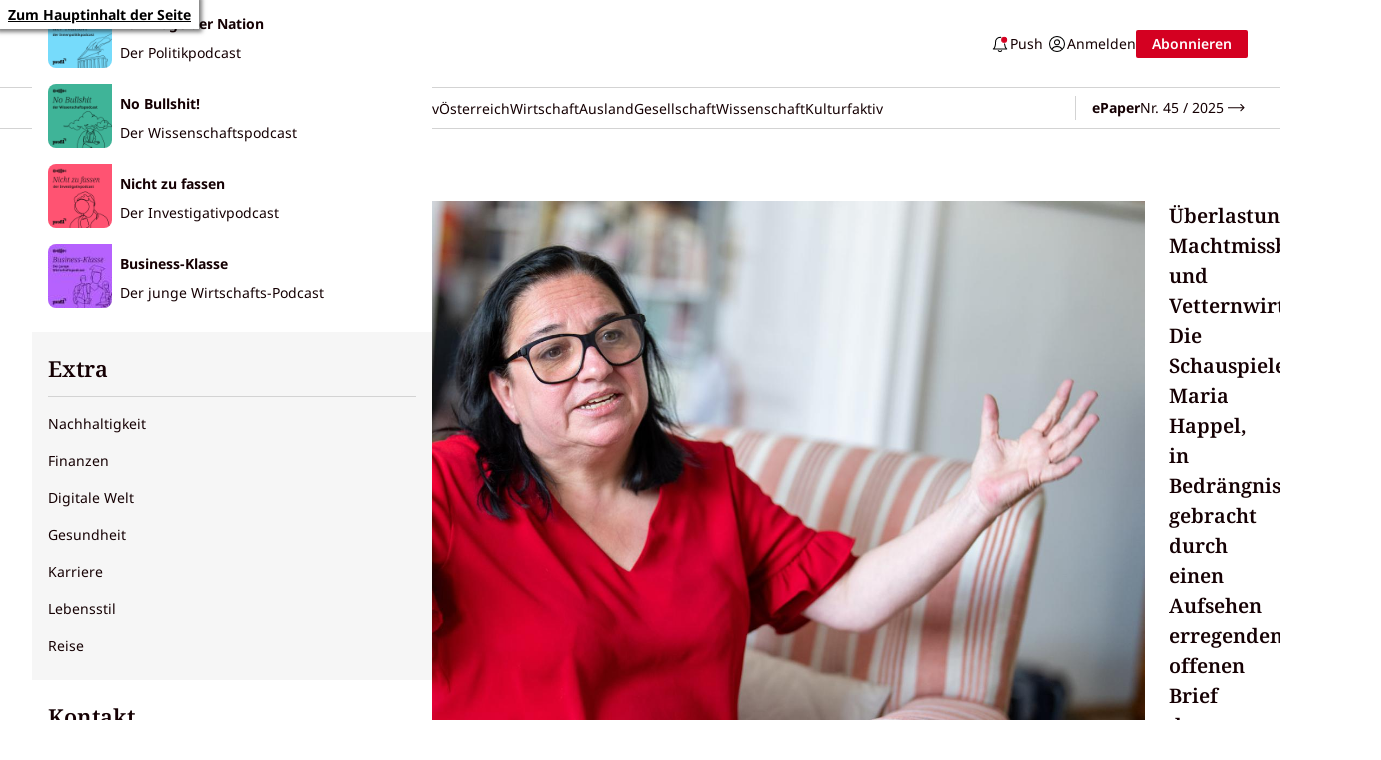

--- FILE ---
content_type: text/html; charset=UTF-8
request_url: https://www.profil.at/kultur/wie-ein-keulenschlag-maria-happel-reagiert-auf-die-vorwuerfe/402471041
body_size: 17085
content:

<!doctype html>
<html lang="de">
<head>

    <script id="dataLayer">
        dataLayer = [{"AdsEnabled":true,"IsCollectable":true,"FzEvent":false,"AdSection":null,"Artikelalter":"61+ Tage","ArtikelId":"402471041","Artikeltags":null,"Artikeltyp":"p_article","Agentur":"profil.at","Autor":"Stefan Grissemann","Autorkuerzel":null,"Canonical":"https:\/\/www.profil.at\/kultur\/wie-ein-keulenschlag-maria-happel-reagiert-auf-die-vorwuerfe\/402471041","Channel":"Kultur","Erscheinungsdatum":"2023.06.01","ErscheinungsZeitpunkt":1685628694,"Kampagne":null,"Portal":"profil.at","PremiumContent":null,"article_type":"free","Section":"News","Seitenlaenge":"10001-11000","Seitentitel":"\"Wie ein Keulenschlag\": Maria Happel reagiert auf die Vorw\u00fcrfe","SeoTitel":"\"Wie ein Keulenschlag\": Maria Happel reagiert auf die Vorw\u00fcrfe","Seitentyp":"Artikelseite","SponsoredContent":null,"WortAnzahl":1798,"TextParagraphs":null,"Neuwo":null}];
        dataLayer.push({'CFS UA-ID': 'UA-50598477-1'});
    </script>
    <meta charset="UTF-8">
    <meta name="viewport"
          content="width=device-width, initial-scale=1.0, maximum-scale=5.0, minimum-scale=1.0">
    <meta http-equiv="X-UA-Compatible" content="ie=edge">

            <title>&quot;Wie ein Keulenschlag&quot;: Maria Happel reagiert auf die Vorwürfe</title>

    <meta  property="og:url" content="https://www.profil.at/kultur/wie-ein-keulenschlag-maria-happel-reagiert-auf-die-vorwuerfe/402471041">
    <meta  property="og:title" content="&quot;Wie ein Keulenschlag&quot;: Maria Happel reagiert auf die Vorwürfe">
    <meta  property="og:description" content="Überlastung, Machtmissbrauch und Vetternwirtschaft? Die Schauspielerin Maria Happel, in Bedrängnis gebracht durch einen Aufsehen erregenden offenen Brief der Studierenden des Max-Reinhardt-Seminars, das sie leitet, erklärt im Gespräch mit profil ihre Sicht der Dinge.">
    <meta  property="og:type" content="article">
    <meta  property="og:image" content="https://image.profil.at/images/fb_profilat/7922567/46-197197724.jpg">
    <meta name="twitter:image"  content="https://image.profil.at/images/fb_profilat/7922567/46-197197724.jpg">
    <meta  property="og:image:alt" content="Eine Frau mit Brille und roter Bluse gestikuliert in einem Sessel.">
    <meta  property="og:image:width" content="1200">
    <meta  property="og:image:height" content="630">
    <meta name="twitter:card"  content="summary_large_image">
    <meta name="cXenseParse:articleid"  content="402471041">
    <meta name="cXenseParse:author"  content="https://www.profil.at/author/stefan.grissemann">
    <meta name="cXenseParse:thb-publisheddate"  content="06.01.2023">
    <meta name="cXenseParse:thb-lead"  content="Überlastung, Machtmissbrauch und Vetternwirtschaft? Die Schauspielerin Maria Happel, in Bedrängnis g">
    <meta name="cXenseParse:thb-pretitle"  content="Interview">
    <meta  property="article:published_time" content="2023-06-01T14:11:34Z">
    <meta  property="article:modified_time" content="2023-06-01T14:44:35Z">
    <meta  property="article:author" content="https://www.profil.at/author/stefan.grissemann">
    <meta  property="article:section" content="Kultur">
    <meta name="author"  content="stefan.grissemann">
    <meta name="description"  content="Überlastung, Machtmissbrauch und Vetternwirtschaft? Die Schauspielerin Maria Happel, in Bedrängnis gebracht durch einen Aufsehen erregenden offenen Brief der Studierenden des Max-Reinhardt-Seminars, das sie leitet, erklärt im Gespräch mit profil ihre Sicht der Dinge.">
    <meta name="robots"  content="max-image-preview:large">
    <link rel="canonical" href="https://www.profil.at/kultur/wie-ein-keulenschlag-maria-happel-reagiert-auf-die-vorwuerfe/402471041"  >


<link rel="icon" type="image/png" href="/assets/favicon/favicon-96x96.811b6a12da692e3ac2d0.png" sizes="96x96" />
<link rel="icon" type="image/svg+xml" href="/assets/favicon/favicon.5ba1c92db149386698dd.svg" />
<link rel="shortcut icon" href="/assets/favicon/favicon.2254cdc83f2b2898a69d.ico" />
<link rel="apple-touch-icon" sizes="180x180" href="/assets/favicon/apple-touch-icon.f089dbfc17f0939f123c.png" />
<meta name="apple-mobile-web-app-title" content="profil.at" />
<link rel="manifest" href="/assets/favicon/manifest.00fa366c5984de0aaff8.json" />    
        <link rel="preconnect" href="https://image.profil.at" crossorigin>

    <link rel="stylesheet" href="/assets/css/main.3c2c91102eefbdd01b22.css">
                    <link rel="stylesheet"
              href="https://api.tiun.live/live_api/v2/snippets/8LpLgtblkDOblRxynAxrsuSdI8SRlaizgclsSiDA/background_css"/>
                        
                                                                                                                              <link rel="preload"
            href="https://image.profil.at/images/original/7922567/46-197197724.jpg"
            as="image"
            imagesizes="(min-width:756px) calc(100vw - 2rem), (min-width:1012px) calc(50vw - 2rem), 100vw"
            imagesrcset="https://image.profil.at/images/cfs_landscape_300w_169h/7922567/46-197197724.jpg 300w, https://image.profil.at/images/cfs_landscape_616w_347h/7922567/46-197197724.jpg 616w, https://image.profil.at/images/cfs_landscape_932w_524h/7922567/46-197197724.jpg 932w, https://image.profil.at/images/cfs_landscape_1232w_693h/7922567/46-197197724.jpg 1232w, https://image.profil.at/images/cfs_landscape_1864w_1049h/7922567/46-197197724.jpg 1864w"/>
    

    
            <script
            type="application/ld+json">{"@context":"https://schema.org","mainEntityOfPage":"https://www.profil.at/kultur/wie-ein-keulenschlag-maria-happel-reagiert-auf-die-vorwuerfe/402471041","description":"Überlastung, Machtmissbrauch und Vetternwirtschaft? Die Schauspielerin Maria Happel, in Bedrängnis gebracht durch einen Aufsehen erregenden offenen Brief der Studierenden des Max-Reinhardt-Seminars, das sie leitet, erklärt im Gespräch mit profil ihre Sicht der Dinge.","publisher":{"@type":"Organization","name":"profil.at","url":"https://www.profil.at/","logo":{"@type":"ImageObject","url":"https://www.profil.at/assets/img/logo.105a6409d9636c824d23.png","width":105,"height":48}},"image":["https://image.profil.at/images/cfs_landscape_1232w_693h/7922567/46-197197724.jpg","https://image.profil.at/images/cfs_square_1232/7922567/46-197197724.jpg"],"@type":"NewsArticle","headline":"\"Wie ein Keulenschlag\": Maria Happel reagiert auf die Vorwürfe","datePublished":"2023-06-01T14:11:34+00:00","dateModified":"2023-06-01T14:44:35+00:00","author":[{"@type":"Person","name":"Stefan Grissemann","url":"https://www.profil.at/author/stefan.grissemann"}]}</script>
    </head>

<body class="no-js fullHeader     ">
  <a href="#siteMain" class="skip-link">Zum Hauptinhalt der Seite</a>

<script>
    document.body.classList.remove('no-js'); // Remove the class in case JS is enabled
</script>


<header class="siteHeader siteHeader-wrapper is-visible" role="banner">
    <div class="siteHeader-upper">

        <a href="/" class="logo" title="Zur Startseite">
            

<span class="icon icon-logo-profil logo-profil" aria-hidden="true" focusable="false">
    <svg><use xlink:href="/assets/img/sprite.3092e1bd3a6b76e10cc6.svg#logo-profil"></use></svg>
</span>
        </a>
        <div class="siteHeader-upper--right">
            <ul class="header-btn-wrapper">
                <li><a href="#cleverpush-bell-speechbubble" class="header-btn header-btn--bell">

<span class="icon icon-notification-bell " aria-hidden="true" focusable="false">
    <svg><use xlink:href="/assets/img/sprite.3092e1bd3a6b76e10cc6.svg#notification-bell"></use></svg>
</span>
                        <span class="desktop-only">Push</span></a></li>
                <li>
                    <div data-login>
                    

<span class="icon icon-user " aria-hidden="true" focusable="false">
    <svg><use xlink:href="/assets/img/sprite.3092e1bd3a6b76e10cc6.svg#user"></use></svg>
</span>
                    </div>
                </li>
            </ul>
            <div data-subscription-forward><a href="https://angebote.profil.at/digitalabo" target="_blank" class="get-abo">Abo</a></div>
        </div>

        <ul class="siteHeader-upper--left desktop-only">
                            <li><a href="https://www.profil.at/podcasts" class="header-btn">Podcasts</a></li>
                            <li><a href="https://www.profil.at/newsletter-profil" class="header-btn">Newsletter</a></li>
                            <li><a href="https://www.profil.at/events" class="header-btn">Events</a></li>
                    </ul>
    </div>
    <div class="siteHeader-lower">
        <div class="siteHeader-lower--inner">
            
<button id="burger__open" class="burger__open burger-toggle" aria-expanded="false" aria-label="Navigation öffnen">
    

<span class="icon icon-hamburger " aria-hidden="true" focusable="false">
    <svg><use xlink:href="/assets/img/sprite.3092e1bd3a6b76e10cc6.svg#hamburger"></use></svg>
</span>
 <span class="desktop-only">Menü</span>
</button>
<nav id="burgerNav" class="burgerNav" role="dialog" inert>
    <div class="burgerNav-inner">
        <div class="burgerNav-upper">
            <button id="burger__close" class="burger__close burger-toggle" aria-label="Navigation schließen">
                

<span class="icon icon-close " aria-hidden="true" focusable="false">
    <svg><use xlink:href="/assets/img/sprite.3092e1bd3a6b76e10cc6.svg#close"></use></svg>
</span>
            </button>

            <form class="search-form" data-searchForm>
    <input class="search-form--field" type="text" value="" placeholder="Suche..." aria-label="Suche Eingabefeld">
  <button type="button" class="search-form--button btn search">
      

<span class="icon icon-search " aria-hidden="true" focusable="false">
    <svg><use xlink:href="/assets/img/sprite.3092e1bd3a6b76e10cc6.svg#search"></use></svg>
</span>
      <span class="visually-hidden">Suche Abschicken</span>
  </button>

</form>
        </div>

        <ul class="scroll-wrapper">
            <li class="fullmenu">

                                    <div class="fullmenu-block highlights ">
                        <h2>Highlights</h2>
                                                                                                                                                    <a href="https://epaper.profil.at">
                                                                                                                                                            

<span class="icon icon-book_open_reader " aria-hidden="true" focusable="false">
    <svg><use xlink:href="/assets/img/sprite.3092e1bd3a6b76e10cc6.svg#book-open-reader"></use></svg>
</span>
                                                                        ePaper
                                </a>
                            
                                                                                                                                                    <a href="https://www.profil.at/events">
                                                                                                                                                            

<span class="icon icon-event " aria-hidden="true" focusable="false">
    <svg><use xlink:href="/assets/img/sprite.3092e1bd3a6b76e10cc6.svg#event"></use></svg>
</span>
                                                                        Events
                                </a>
                            
                                                                                                                                                    <a href="https://angebote.profil.at">
                                                                                                                                                            

<span class="icon icon-abo " aria-hidden="true" focusable="false">
    <svg><use xlink:href="/assets/img/sprite.3092e1bd3a6b76e10cc6.svg#abo"></use></svg>
</span>
                                                                        Abo
                                </a>
                            
                                                                                                                                                    <a href="https://www.profil.at/newsletter-profil">
                                                                                                                                                            

<span class="icon icon-envelope " aria-hidden="true" focusable="false">
    <svg><use xlink:href="/assets/img/sprite.3092e1bd3a6b76e10cc6.svg#envelope"></use></svg>
</span>
                                                                        Newsletter
                                </a>
                            
                                                                                                                                                    <a href="https://www.profil.at/podcasts">
                                                                                                                                                            

<span class="icon icon-music_note " aria-hidden="true" focusable="false">
    <svg><use xlink:href="/assets/img/sprite.3092e1bd3a6b76e10cc6.svg#music-note"></use></svg>
</span>
                                                                        Podcasts
                                </a>
                            
                                                                                                                                                    <a href="#cleverpush-bell-speechbubble">
                                                                                                                                                            

<span class="icon icon-bell " aria-hidden="true" focusable="false">
    <svg><use xlink:href="/assets/img/sprite.3092e1bd3a6b76e10cc6.svg#bell"></use></svg>
</span>
                                                                        Push-Nachrichten
                                </a>
                            
                        
                    </div>
                                    <div class="fullmenu-block themen ">
                        <h2>Themen</h2>
                                                                                                                                                    <a href="https://www.profil.at/55-jahre-profil">
                                                                        55 Jahre profil
                                </a>
                            
                                                                                                                                                    <a href="https://www.profil.at/themen/europa">
                                                                        EU in Gefahr
                                </a>
                            
                                                                                                                                                    <a href="https://www.profil.at/ausland/nahost-konflikt">
                                                                        Nahost-Konflikt
                                </a>
                            
                                                                                                                                                    <a href="https://www.profil.at/signa-benko">
                                                                        Signa
                                </a>
                            
                                                                                                                                                    <a href="https://www.profil.at/ukraine-krieg">
                                                                        Ukraine-Krieg
                                </a>
                            
                        
                    </div>
                                    <div class="fullmenu-block ressorts ">
                        <h2>Ressorts</h2>
                                                                                                                                                    <a href="https://www.profil.at/meinung">
                                                                        Meinung
                                </a>
                            
                                                                                                                                                    <a href="https://www.profil.at/investigativ">
                                                                        Investigativ
                                </a>
                            
                                                                                                                                                    <a href="https://www.profil.at/oesterreich">
                                                                        Österreich
                                </a>
                            
                                                                                                                                                    <a href="https://www.profil.at/wirtschaft">
                                                                        Wirtschaft
                                </a>
                            
                                                                                                                                                    <a href="https://www.profil.at/ausland">
                                                                        Ausland
                                </a>
                            
                                                                                                                                                    <a href="https://www.profil.at/gesellschaft">
                                                                        Gesellschaft
                                </a>
                            
                                                                                                                                                    <a href="https://www.profil.at/wissenschaft">
                                                                        Wissenschaft
                                </a>
                            
                                                                                                                                                    <a href="https://www.profil.at/kultur">
                                                                        Kultur
                                </a>
                            
                                                                                                                                                    <a href="https://www.profil.at/faktiv">
                                                                        faktiv
                                </a>
                            
                        
                    </div>
                                    <div class="fullmenu-block podcasts ">
                        <h2>Podcasts</h2>
                                                                                                                    <a href="https://www.profil.at/podcasts/zur-frage-der-nation-der-profil-politikpodcast" class="burgerNav-linkTeaser">
                                                                            <figure class="burgerNav-linkTeaser--image">
                                                                                            

                                                                                                                                                

            <img class="lazyload "
            title="Cover des Podcasts „Zur Frage der Nation“ von Profil."
            data-src="https://image.profil.at/images/cfs_square_616/8990540/visualzurfragedernation.png"
            data-srcset="https://image.profil.at/images/cfs_square_24/8990540/visualzurfragedernation.png 24w, https://image.profil.at/images/cfs_square_48/8990540/visualzurfragedernation.png 48w, https://image.profil.at/images/cfs_square_80/8990540/visualzurfragedernation.png 80w, https://image.profil.at/images/cfs_square_160/8990540/visualzurfragedernation.png 160w, https://image.profil.at/images/cfs_square_300/8990540/visualzurfragedernation.png 300w, https://image.profil.at/images/cfs_square_616/8990540/visualzurfragedernation.png 616w, https://image.profil.at/images/cfs_square_932/8990540/visualzurfragedernation.png 932w, https://image.profil.at/images/cfs_square_1232/8990540/visualzurfragedernation.png 1232w, https://image.profil.at/images/cfs_square_1864/8990540/visualzurfragedernation.png 1864w"
            data-sizes="auto"
            alt="Cover des Podcasts „Zur Frage der Nation“ von Profil."
            style="--focalPoint: 50% 50%">
          <noscript>
            <img title="Cover des Podcasts „Zur Frage der Nation“ von Profil."
                  srcset="https://image.profil.at/images/cfs_square_24/8990540/visualzurfragedernation.png 24w, https://image.profil.at/images/cfs_square_48/8990540/visualzurfragedernation.png 48w, https://image.profil.at/images/cfs_square_80/8990540/visualzurfragedernation.png 80w, https://image.profil.at/images/cfs_square_160/8990540/visualzurfragedernation.png 160w, https://image.profil.at/images/cfs_square_300/8990540/visualzurfragedernation.png 300w, https://image.profil.at/images/cfs_square_616/8990540/visualzurfragedernation.png 616w, https://image.profil.at/images/cfs_square_932/8990540/visualzurfragedernation.png 932w, https://image.profil.at/images/cfs_square_1232/8990540/visualzurfragedernation.png 1232w, https://image.profil.at/images/cfs_square_1864/8990540/visualzurfragedernation.png 1864w"
                  alt="Cover des Podcasts „Zur Frage der Nation“ von Profil."
                  class=" "
                  src="https://image.profil.at/images/cfs_square_616/8990540/visualzurfragedernation.png" 
                  sizes="auto"
                  style="--focalPoint: 50% 50%">
          </noscript>
                                                                                        </figure>
                                                                        <strong class="burgerNav-linkTeaser--title">Zur Frage der Nation</strong>
                                    <span class="burgerNav-linkTeaser--teaserText">Der Politikpodcast</span>
                                </a>
                            
                                                                                                                    <a href="https://www.profil.at/podcasts/no-bullshit-der-profil-wissenschaftspodcast" class="burgerNav-linkTeaser">
                                                                            <figure class="burgerNav-linkTeaser--image">
                                                                                            

                                                                                                                                                

            <img class="lazyload "
            title="„No Bullshit! Der profil-Wissenschaftspodcast“."
            data-src="https://image.profil.at/images/cfs_square_616/8990558/visualnobullshit.png"
            data-srcset="https://image.profil.at/images/cfs_square_24/8990558/visualnobullshit.png 24w, https://image.profil.at/images/cfs_square_48/8990558/visualnobullshit.png 48w, https://image.profil.at/images/cfs_square_80/8990558/visualnobullshit.png 80w, https://image.profil.at/images/cfs_square_160/8990558/visualnobullshit.png 160w, https://image.profil.at/images/cfs_square_300/8990558/visualnobullshit.png 300w, https://image.profil.at/images/cfs_square_616/8990558/visualnobullshit.png 616w, https://image.profil.at/images/cfs_square_932/8990558/visualnobullshit.png 932w, https://image.profil.at/images/cfs_square_1232/8990558/visualnobullshit.png 1232w, https://image.profil.at/images/cfs_square_1864/8990558/visualnobullshit.png 1864w"
            data-sizes="auto"
            alt="„No Bullshit! Der profil-Wissenschaftspodcast“."
            style="--focalPoint: 50% 50%">
          <noscript>
            <img title="„No Bullshit! Der profil-Wissenschaftspodcast“."
                  srcset="https://image.profil.at/images/cfs_square_24/8990558/visualnobullshit.png 24w, https://image.profil.at/images/cfs_square_48/8990558/visualnobullshit.png 48w, https://image.profil.at/images/cfs_square_80/8990558/visualnobullshit.png 80w, https://image.profil.at/images/cfs_square_160/8990558/visualnobullshit.png 160w, https://image.profil.at/images/cfs_square_300/8990558/visualnobullshit.png 300w, https://image.profil.at/images/cfs_square_616/8990558/visualnobullshit.png 616w, https://image.profil.at/images/cfs_square_932/8990558/visualnobullshit.png 932w, https://image.profil.at/images/cfs_square_1232/8990558/visualnobullshit.png 1232w, https://image.profil.at/images/cfs_square_1864/8990558/visualnobullshit.png 1864w"
                  alt="„No Bullshit! Der profil-Wissenschaftspodcast“."
                  class=" "
                  src="https://image.profil.at/images/cfs_square_616/8990558/visualnobullshit.png" 
                  sizes="auto"
                  style="--focalPoint: 50% 50%">
          </noscript>
                                                                                        </figure>
                                                                        <strong class="burgerNav-linkTeaser--title">No Bullshit!</strong>
                                    <span class="burgerNav-linkTeaser--teaserText">Der Wissenschaftspodcast</span>
                                </a>
                            
                                                                                                                    <a href="https://www.profil.at/podcasts/nicht-zu-fassen-der-profil-investigativpodcast" class="burgerNav-linkTeaser">
                                                                            <figure class="burgerNav-linkTeaser--image">
                                                                                            

                                                                                                                                                

            <img class="lazyload "
            title="Logo des Podcasts „Nicht zu fassen – der Investigativpodcast“ mit stilisierter Person mit Lupe."
            data-src="https://image.profil.at/images/cfs_square_616/8990560/visualnichtzufassen.png"
            data-srcset="https://image.profil.at/images/cfs_square_24/8990560/visualnichtzufassen.png 24w, https://image.profil.at/images/cfs_square_48/8990560/visualnichtzufassen.png 48w, https://image.profil.at/images/cfs_square_80/8990560/visualnichtzufassen.png 80w, https://image.profil.at/images/cfs_square_160/8990560/visualnichtzufassen.png 160w, https://image.profil.at/images/cfs_square_300/8990560/visualnichtzufassen.png 300w, https://image.profil.at/images/cfs_square_616/8990560/visualnichtzufassen.png 616w, https://image.profil.at/images/cfs_square_932/8990560/visualnichtzufassen.png 932w, https://image.profil.at/images/cfs_square_1232/8990560/visualnichtzufassen.png 1232w, https://image.profil.at/images/cfs_square_1864/8990560/visualnichtzufassen.png 1864w"
            data-sizes="auto"
            alt="Logo des Podcasts „Nicht zu fassen – der Investigativpodcast“ mit stilisierter Person mit Lupe."
            style="--focalPoint: 50% 50%">
          <noscript>
            <img title="Logo des Podcasts „Nicht zu fassen – der Investigativpodcast“ mit stilisierter Person mit Lupe."
                  srcset="https://image.profil.at/images/cfs_square_24/8990560/visualnichtzufassen.png 24w, https://image.profil.at/images/cfs_square_48/8990560/visualnichtzufassen.png 48w, https://image.profil.at/images/cfs_square_80/8990560/visualnichtzufassen.png 80w, https://image.profil.at/images/cfs_square_160/8990560/visualnichtzufassen.png 160w, https://image.profil.at/images/cfs_square_300/8990560/visualnichtzufassen.png 300w, https://image.profil.at/images/cfs_square_616/8990560/visualnichtzufassen.png 616w, https://image.profil.at/images/cfs_square_932/8990560/visualnichtzufassen.png 932w, https://image.profil.at/images/cfs_square_1232/8990560/visualnichtzufassen.png 1232w, https://image.profil.at/images/cfs_square_1864/8990560/visualnichtzufassen.png 1864w"
                  alt="Logo des Podcasts „Nicht zu fassen – der Investigativpodcast“ mit stilisierter Person mit Lupe."
                  class=" "
                  src="https://image.profil.at/images/cfs_square_616/8990560/visualnichtzufassen.png" 
                  sizes="auto"
                  style="--focalPoint: 50% 50%">
          </noscript>
                                                                                        </figure>
                                                                        <strong class="burgerNav-linkTeaser--title">Nicht zu fassen</strong>
                                    <span class="burgerNav-linkTeaser--teaserText">Der Investigativpodcast</span>
                                </a>
                            
                                                                                                                    <a href="https://www.profil.at/podcasts/businessklasse" class="burgerNav-linkTeaser">
                                                                            <figure class="burgerNav-linkTeaser--image">
                                                                                            

                                                                                                                                                

            <img class="lazyload "
            title="Podcast-Teaser für den Podcast Business-Klasse"
            data-src="https://image.profil.at/images/cfs_square_616/9032172/profil_podcast_visual_business_klasse_fin.jpg"
            data-srcset="https://image.profil.at/images/cfs_square_24/9032172/profil_podcast_visual_business_klasse_fin.jpg 24w, https://image.profil.at/images/cfs_square_48/9032172/profil_podcast_visual_business_klasse_fin.jpg 48w, https://image.profil.at/images/cfs_square_80/9032172/profil_podcast_visual_business_klasse_fin.jpg 80w, https://image.profil.at/images/cfs_square_160/9032172/profil_podcast_visual_business_klasse_fin.jpg 160w, https://image.profil.at/images/cfs_square_300/9032172/profil_podcast_visual_business_klasse_fin.jpg 300w, https://image.profil.at/images/cfs_square_616/9032172/profil_podcast_visual_business_klasse_fin.jpg 616w, https://image.profil.at/images/cfs_square_932/9032172/profil_podcast_visual_business_klasse_fin.jpg 932w, https://image.profil.at/images/cfs_square_1232/9032172/profil_podcast_visual_business_klasse_fin.jpg 1232w, https://image.profil.at/images/cfs_square_1864/9032172/profil_podcast_visual_business_klasse_fin.jpg 1864w"
            data-sizes="auto"
            alt="Visueller Podcast-Teaser für den Podcast Business-Klasse."
            style="--focalPoint: 50% 50%">
          <noscript>
            <img title="Podcast-Teaser für den Podcast Business-Klasse"
                  srcset="https://image.profil.at/images/cfs_square_24/9032172/profil_podcast_visual_business_klasse_fin.jpg 24w, https://image.profil.at/images/cfs_square_48/9032172/profil_podcast_visual_business_klasse_fin.jpg 48w, https://image.profil.at/images/cfs_square_80/9032172/profil_podcast_visual_business_klasse_fin.jpg 80w, https://image.profil.at/images/cfs_square_160/9032172/profil_podcast_visual_business_klasse_fin.jpg 160w, https://image.profil.at/images/cfs_square_300/9032172/profil_podcast_visual_business_klasse_fin.jpg 300w, https://image.profil.at/images/cfs_square_616/9032172/profil_podcast_visual_business_klasse_fin.jpg 616w, https://image.profil.at/images/cfs_square_932/9032172/profil_podcast_visual_business_klasse_fin.jpg 932w, https://image.profil.at/images/cfs_square_1232/9032172/profil_podcast_visual_business_klasse_fin.jpg 1232w, https://image.profil.at/images/cfs_square_1864/9032172/profil_podcast_visual_business_klasse_fin.jpg 1864w"
                  alt="Visueller Podcast-Teaser für den Podcast Business-Klasse."
                  class=" "
                  src="https://image.profil.at/images/cfs_square_616/9032172/profil_podcast_visual_business_klasse_fin.jpg" 
                  sizes="auto"
                  style="--focalPoint: 50% 50%">
          </noscript>
                                                                                        </figure>
                                                                        <strong class="burgerNav-linkTeaser--title">Business-Klasse</strong>
                                    <span class="burgerNav-linkTeaser--teaserText">Der junge Wirtschafts-Podcast</span>
                                </a>
                            
                        
                    </div>
                                    <div class="fullmenu-block extra has-bg ">
                        <h2>Extra</h2>
                                                                                                                                                    <a href="https://www.profil.at/extra/nachhaltigerfolgreich">
                                                                        Nachhaltigkeit
                                </a>
                            
                                                                                                                                                    <a href="https://www.profil.at/extra/finanzwissen">
                                                                        Finanzen
                                </a>
                            
                                                                                                                                                    <a href="https://www.profil.at/extra/digitale-welt">
                                                                        Digitale Welt
                                </a>
                            
                                                                                                                                                    <a href="https://www.profil.at/extra/gesundheit">
                                                                        Gesundheit
                                </a>
                            
                                                                                                                                                    <a href="https://www.profil.at/extra/karriere">
                                                                        Karriere
                                </a>
                            
                                                                                                                                                    <a href="https://www.profil.at/extra/lebensstil">
                                                                        Lebensstil
                                </a>
                            
                                                                                                                                                    <a href="https://www.profil.at/extra/reise">
                                                                        Reise
                                </a>
                            
                        
                    </div>
                                    <div class="fullmenu-block kontakt ">
                        <h2>Kontakt</h2>
                                                                                                                                                    <a href="https://www.profil.at/autoren">
                                                                        Redaktion
                                </a>
                            
                                                                                                                                                    <a href="https://www.profil.at/sales">
                                                                        Werben mit profil
                                </a>
                            
                                                                                                                                                    <a href="https://service.profil.at/">
                                                                        Abo-Service
                                </a>
                            
                        
                    </div>
                                    <div class="fullmenu-block info ">
                        <h2>Info</h2>
                                                                                                                                                    <a href="https://www.profil.at/impressum-und-offenlegung/400926098">
                                                                        Impressum
                                </a>
                            
                                                                                                                                                    <a href="https://www.profil.at/allgemeine-nutzungsbedingungen/400926032">
                                                                        ANB
                                </a>
                            
                                                                                                                                                    <a href="https://www.profil.at/datenschutzrichtlinie-der-profil-redaktion-gmbh/400926026">
                                                                        Datenschutz
                                </a>
                            
                                                                                                                                                                                                                        <a href="javascript:window.state.didomi.showNotice()">
                                                                        Cookie-Einstellungen
                                </a>
                            
                        
                    </div>
                            </li>
            
<li class="socialmedia-nav">
<ul>
    <li>
        <a href="https://www.facebook.com/profilonline" target="_blank" aria-label="profil auf Facebook">

<span class="icon icon-facebook " aria-hidden="true" focusable="false">
    <svg><use xlink:href="/assets/img/sprite.3092e1bd3a6b76e10cc6.svg#facebook"></use></svg>
</span>
</a>
    </li>
    <li>
        <a href="https://www.instagram.com/profilonline" target="_blank" aria-label="profil auf Instagram">

<span class="icon icon-instagram " aria-hidden="true" focusable="false">
    <svg><use xlink:href="/assets/img/sprite.3092e1bd3a6b76e10cc6.svg#instagram"></use></svg>
</span>
</a>
    </li>
    <li>
        <a href="https://x.com/profilonline" target="_blank" aria-label="profil auf X">

<span class="icon icon-x " aria-hidden="true" focusable="false">
    <svg><use xlink:href="/assets/img/sprite.3092e1bd3a6b76e10cc6.svg#x"></use></svg>
</span>
</a>
    </li>
    <li>
        <a href="https://bsky.app/profile/profil.at" target="_blank" aria-label="profil auf Bluesky">

<span class="icon icon-bluesky " aria-hidden="true" focusable="false">
    <svg><use xlink:href="/assets/img/sprite.3092e1bd3a6b76e10cc6.svg#bluesky"></use></svg>
</span>
</a>
    </li>
    <li>
        <a href="https://www.tiktok.com/@profilonline" target="_blank" aria-label="profil auf TikTok">

<span class="icon icon-tiktok " aria-hidden="true" focusable="false">
    <svg><use xlink:href="/assets/img/sprite.3092e1bd3a6b76e10cc6.svg#tiktok"></use></svg>
</span>
</a>
    </li>
    <li>
        <a href="https://in.linkedin.com/company/profil-nachrichtenmagazin" target="_blank" aria-label="profil auf Linkedin">

<span class="icon icon-linkedin " aria-hidden="true" focusable="false">
    <svg><use xlink:href="/assets/img/sprite.3092e1bd3a6b76e10cc6.svg#linkedin"></use></svg>
</span>
</a>
    </li>
</ul></li>
        </ul>
    </div>
    <span id="burgerNav__bg" class="burgerNav-bg" aria-hidden="true"></span>
</nav>

            <nav id="navMain" class="navMain">
                <ul class="navMain-list">
                                                                                                                                                <li><a href="https://www.profil.at/meinung" class="">Meinung</a></li>
                                                                                                                                                <li><a href="https://www.profil.at/investigativ" class="">Investigativ</a></li>
                                                                                                                                                <li><a href="https://www.profil.at/oesterreich" class="">Österreich</a></li>
                                                                                                                                                <li><a href="https://www.profil.at/wirtschaft" class="">Wirtschaft</a></li>
                                                                                                                                                <li><a href="https://www.profil.at/ausland" class="">Ausland</a></li>
                                                                                                                                                <li><a href="https://www.profil.at/gesellschaft" class="">Gesellschaft</a></li>
                                                                                                                                                <li><a href="https://www.profil.at/wissenschaft" class="">Wissenschaft</a></li>
                                                                                                                                                <li><a href="https://www.profil.at/kultur" class="">Kultur</a></li>
                                                                                                                                                <li><a href="https://www.profil.at/faktiv" class="">faktiv</a></li>
                                    </ul>
            </nav>
            <a href="https://epaper.profil.at" class="epaperLink desktop-only"><strong>ePaper</strong> <span id="epaperIssueNumber" class="epaperIssueNumber"></span> 

<span class="icon icon-arrow-line-right " aria-hidden="true" focusable="false">
    <svg><use xlink:href="/assets/img/sprite.3092e1bd3a6b76e10cc6.svg#arrow-line-right"></use></svg>
</span>
</a>
        </div>
    </div>


    
</header>

<main
    class="siteMain container             "
    role="main"
    id="siteMain">
                <article class="article">
            











        




<div class="headerComp layout-grid" mode="">


	    
                  
		<figure class="headerComp-image  " style="--aspectRatio: 1714/1080">
							              
            <div class="headerComp-image-img pos-relative">
            

                                                                                

    <div class="image-inner">
        <div class="image-inner__container">
                            <img class=""
                    title="&quot;Absolut übertrieben&quot;: Maria Happel"
                    src="https://image.profil.at/images/cfs_landscape_616w_347h/7922567/46-197197724.jpg"
                    srcset="https://image.profil.at/images/cfs_landscape_300w_169h/7922567/46-197197724.jpg 300w, https://image.profil.at/images/cfs_landscape_616w_347h/7922567/46-197197724.jpg 616w, https://image.profil.at/images/cfs_landscape_932w_524h/7922567/46-197197724.jpg 932w, https://image.profil.at/images/cfs_landscape_1232w_693h/7922567/46-197197724.jpg 1232w, https://image.profil.at/images/cfs_landscape_1864w_1049h/7922567/46-197197724.jpg 1864w"
                    sizes="(min-width:756px) calc(100vw - 2rem), (min-width:1012px) calc(50vw - 2rem), 100vw"
                    alt="Eine Frau mit Brille und roter Bluse gestikuliert in einem Sessel."
                    style="--focalPoint: 41.01% 37.96%">
                    </div>
                    
<div class="copyright ">
    <div class="copyright__container">
        <button type="button" class="copyright__input" data-id="copyright-credit" aria-label="Bildrechte anzeigen">
          

<span class="icon icon-info " aria-hidden="true" focusable="false">
    <svg><use xlink:href="/assets/img/sprite.3092e1bd3a6b76e10cc6.svg#info"></use></svg>
</span>
        </button>
        <div class="copyright__label" id="copyright-credit">
            <div class="copyright__label-container">
                <span class="copyright__rights">&copy; APA/GEORG HOCHMUTH</span>

                                    <h3 class="copyright__title">&quot;Absolut übertrieben&quot;: Maria Happel</h3>
                
                            </div>
        </div>
    </div>
</div>
                            <a
                href="https://image.profil.at/images/cfs_landscape_616w_347h/7922567/46-197197724.jpg"
                class="image-inner__lightbox glightbox"
                 data-gallery="gallery&quot;Wie ein Keulenschlag&quot;: Maria Happel reagiert auf die Vorwürfe"                  data-glightbox="description:.desc-credit-headerComp"             ><span class="visually-hidden">Bild anzeigen</span></a>
            

<span class="icon icon-i-zoom " aria-hidden="true" focusable="false">
    <svg><use xlink:href="/assets/img/sprite.3092e1bd3a6b76e10cc6.svg#i-zoom"></use></svg>
</span>

        
                                <div class="desc-credit-headerComp" style="display: none;">
                            <p class="gslide-copyright">&copy; APA/GEORG HOCHMUTH</p>
            
                            <h3>&quot;Absolut übertrieben&quot;: Maria Happel</h3>
            
                    </div>
    </div>
        </div>
                					</figure>
	
	<div class="grid-span-content headerComp-title">
					<div>
									<div class="card-meta">
						            							
    <a href="https://www.profil.at/kultur" class="tag ">
            Interview
    </a>
											</div>
								<h1 class="title-big">
					<span>"Wie ein Keulenschlag": Maria Happel reagiert auf die Vorwürfe</span>
				</h1>
			</div>
			</div>

	<div class="grid-span-content headerComp-intro copy copy--strong">
		Überlastung, Machtmissbrauch und Vetternwirtschaft? Die Schauspielerin Maria Happel, in Bedrängnis gebracht durch einen Aufsehen erregenden offenen Brief der Studierenden des Max-Reinhardt-Seminars, das sie leitet, erklärt im Gespräch mit profil ihre Sicht der Dinge.
	</div>

		
	<div class="grid-span-content headerComp-author  ">
		<div class="headerComp-author-combo">
			        

                                                                                                                                                

            <img class="lazyload "
            title=""
            data-src="https://image.profil.at/images/cfs_square_616/9014324/grissemannaex_6912kf.JPG"
            data-srcset="https://image.profil.at/images/cfs_square_24/9014324/grissemannaex_6912kf.JPG 24w, https://image.profil.at/images/cfs_square_48/9014324/grissemannaex_6912kf.JPG 48w, https://image.profil.at/images/cfs_square_80/9014324/grissemannaex_6912kf.JPG 80w, https://image.profil.at/images/cfs_square_160/9014324/grissemannaex_6912kf.JPG 160w, https://image.profil.at/images/cfs_square_300/9014324/grissemannaex_6912kf.JPG 300w, https://image.profil.at/images/cfs_square_616/9014324/grissemannaex_6912kf.JPG 616w, https://image.profil.at/images/cfs_square_932/9014324/grissemannaex_6912kf.JPG 932w, https://image.profil.at/images/cfs_square_1232/9014324/grissemannaex_6912kf.JPG 1232w, https://image.profil.at/images/cfs_square_1864/9014324/grissemannaex_6912kf.JPG 1864w"
            data-sizes="auto"
            alt="Stefan Grissemann"
            style="--focalPoint: 50% 50%">
          <noscript>
            <img title=""
                  srcset="https://image.profil.at/images/cfs_square_24/9014324/grissemannaex_6912kf.JPG 24w, https://image.profil.at/images/cfs_square_48/9014324/grissemannaex_6912kf.JPG 48w, https://image.profil.at/images/cfs_square_80/9014324/grissemannaex_6912kf.JPG 80w, https://image.profil.at/images/cfs_square_160/9014324/grissemannaex_6912kf.JPG 160w, https://image.profil.at/images/cfs_square_300/9014324/grissemannaex_6912kf.JPG 300w, https://image.profil.at/images/cfs_square_616/9014324/grissemannaex_6912kf.JPG 616w, https://image.profil.at/images/cfs_square_932/9014324/grissemannaex_6912kf.JPG 932w, https://image.profil.at/images/cfs_square_1232/9014324/grissemannaex_6912kf.JPG 1232w, https://image.profil.at/images/cfs_square_1864/9014324/grissemannaex_6912kf.JPG 1864w"
                  alt="Stefan Grissemann"
                  class=" "
                  src="https://image.profil.at/images/cfs_square_616/9014324/grissemannaex_6912kf.JPG" 
                  sizes="auto"
                  style="--focalPoint: 50% 50%">
          </noscript>
    						<div class="headerComp-author-name">
				

                  

            Von                                      <a class="author-url no-wrap cxenseignore" href="https://www.profil.at/author/stefan.grissemann">Stefan Grissemann</a>
                          </div>
		</div>
    		  <span class="headerComp-author-date">01.06.23</span>
    	</div>

	<div class="grid-span-content headerComp-share">
		
<div class="shareComponent  grid-span-content">
    <div class="shareComponent__container">
        <div class="shareComponent__icons">
            <div class="shareComponent__icons-item" data-share="mail" title="Per Mail versenden">
                

<span class="icon icon-newsletter " aria-hidden="true" focusable="false">
    <svg><use xlink:href="/assets/img/sprite.3092e1bd3a6b76e10cc6.svg#newsletter"></use></svg>
</span>
            </div>
            <div class="shareComponent__icons-item" data-share="facebook" title="Auf Facebook teilen">
                

<span class="icon icon-facebook " aria-hidden="true" focusable="false">
    <svg><use xlink:href="/assets/img/sprite.3092e1bd3a6b76e10cc6.svg#facebook"></use></svg>
</span>
            </div>
            <div class="shareComponent__icons-item" data-share="bluesky" title="Auf Bluesky teilen">
              

<span class="icon icon-bluesky " aria-hidden="true" focusable="false">
    <svg><use xlink:href="/assets/img/sprite.3092e1bd3a6b76e10cc6.svg#bluesky"></use></svg>
</span>
          </div>
            <div class="shareComponent__icons-item" data-share="x" title="Auf X teilen">
                

<span class="icon icon-x " aria-hidden="true" focusable="false">
    <svg><use xlink:href="/assets/img/sprite.3092e1bd3a6b76e10cc6.svg#x"></use></svg>
</span>
            </div>
            <div class="shareComponent__icons-item shareComponent__icons-item--mobile" data-share="whatsapp" title="Auf WhatsApp teilen">
                

<span class="icon icon-whatsapp " aria-hidden="true" focusable="false">
    <svg><use xlink:href="/assets/img/sprite.3092e1bd3a6b76e10cc6.svg#whatsapp"></use></svg>
</span>
            </div>
            <div class="shareComponent__icons-item hidden" data-button-title="&quot;Wie ein Keulenschlag&quot;: Maria Happel reagiert auf die Vorwürfe" data-button-text="Überlastung, Machtmissbrauch und Vetternwirtschaft? Die Schauspielerin Maria Happel, in Bedrängnis gebracht durch einen Aufsehen erregenden offenen Brief der Studierenden des Max-Reinhardt-Seminars, das sie leitet, erklärt im Gespräch mit profil ihre Sicht der Dinge." data-button="share">
                

<span class="icon icon-link " aria-hidden="true" focusable="false">
    <svg><use xlink:href="/assets/img/sprite.3092e1bd3a6b76e10cc6.svg#link"></use></svg>
</span>
            </div>
            <div class="shareComponent__icons-item shareComponent__icons-item--print" data-button="print">
                

<span class="icon icon-print " aria-hidden="true" focusable="false">
    <svg><use xlink:href="/assets/img/sprite.3092e1bd3a6b76e10cc6.svg#print"></use></svg>
</span>
                <p class="tag">Drucken</p>
            </div>
        </div>
                    <div class="shareComponent__fonts" font-resizer>
                <button type="button" class="shareComponent__fonts-icon shareComponent__fonts-icon--decrease" font-decrease aria-label="Schrift verkleinern">
                    

<span class="icon icon-font-smaller " aria-hidden="true" focusable="false">
    <svg><use xlink:href="/assets/img/sprite.3092e1bd3a6b76e10cc6.svg#font-smaller"></use></svg>
</span>
                </button>
                <button type="button" class="shareComponent__fonts-icon shareComponent__fonts-icon--increase" font-increase aria-label="Schrift vergrößern">
                    

<span class="icon icon-font-bigger " aria-hidden="true" focusable="false">
    <svg><use xlink:href="/assets/img/sprite.3092e1bd3a6b76e10cc6.svg#font-bigger"></use></svg>
</span>
                </button>
                <p class="tag">Schriftgröße</p>
            </div>
        
            </div>
</div>
	</div>
</div>
    
<section class="article-main layout-grid ">

    
                                                                
                                                            
                                                    <div class="interview_question grid-span-content"  style="--background-logo: url(https://www.profil.at/assets/img/profil_logo_arrow.6c22a857d9acb09cd10e.svg)">
        <div class="interview-question-text">In einem offenen Brief, datiert mit 11. Mai 2023, werden heftige Vorwürfe auch gegen Sie erhoben. Ein Großteil der am Wiener Max-Reinhardt-Seminar Studierenden bringt darin seine Frustration zum Ausdruck: Von „Machtmissbrauch“ ist die Rede, von „Nepotismus“ und „Intransparenz“, von „psychischer und physischer Überlastung“. Der Ruf des Instituts, das Sie leiten, sei „beschädigt“, das Vertrauen in Sie „unwiederbringlich zerrüttet“, man fürchte „um Qualität und Relevanz der Ausbildung“. Was ist da schiefgegangen?</div>

<div class="interview-interviewee-name">Happel</div>

<div class="interview-answer-text">Wenn ich das wüsste. Dieser Brief kam ganz unangekündigt, er hat mich erwischt wie ein Keulenschlag. Da steht also, dass zwei Drittel der 44 am Max-Reinhardt-Seminar aktuell studierenden Menschen solche Vorwürfe erheben. Wer genau diese Leute sind, weiß niemand, das Schreiben ist anonym. Alles andere geht völlig in Ordnung; wir haben diese Leute ja ausgesucht, wir wollten Persönlichkeiten finden, die wir dort ausbilden können. Und ich finde toll, dass sie die Initiative ergreifen, etwas wollen, Dinge fordern, dass sie etwas bewegen und eben nicht die Klappe halten. Das ist die nächste Generation, und wir haben sie so erzogen, dass sie aktiv werden, wenn ihnen etwas nicht passt. Dass man sich beispielsweise auch der Regie nicht zwangsweise unterordnet –&nbsp; darin bin ich absolut auf der Seite der Studierenden. Ich finde nur den Vorgang enttäuschend. Ich hatte ja auch Mentoren und Mentorinnen für jeden Jahrgang eingesetzt, an die wurden diese Klagen aber auch nicht vorab herangetragen. Den Schritt, direkt nach oben und an die Medien zu gehen, das entspricht nicht meinen Wertvorstellungen.</div>

<div class="interview-question-text">Niemand hat Ihnen gegenüber je irgendetwas beklagt?</div>

<div class="interview-interviewee-name">Happel</div>

<div class="interview-answer-text">Im Gegenteil: Man schloss sogar Leute, mit denen ich gerade eine Produktion (Gefesselte Phantasie) machte, aus der Kommunikation aus, damit ich von dem Unmut nichts zu früh erfahre. Das ist nicht nett. Ich halte es für einen unangemessenen Loyalitätsbruch, der niemandem etwas nützt.</div>

<div class="interview-question-text">Die Vorwürfe richten sich nicht an Sie allein. Welche Rolle spielt etwa Ihre Stellvertreterin Annett Matzke? Sie soll Studierende zum Weinen gebracht haben.</div>

<div class="interview-interviewee-name">Happel</div>

<div class="interview-answer-text">Sie kann sich an zwei solche &nbsp;Fälle erinnern.&nbsp;Beide wurden inzwischen in Gesprächen geklärt. Ich habe das, obwohl ich mit ihr seit drei Jahren arbeite, nie mitbekommen. Als ich engagiert wurde, wollte man einen bekannten Namen, der das Max-Reinhardt-Seminar in die Welt tragen sollte – und es war von vornherein klar, dass ich vielbeschäftigt bin. Ich habe das auch vor meiner Bestellung kommuniziert. Annett Matzke sollte daher jene Professorin sein, die ständig am Haus anzutreffen ist, auch wenn ich anderweitig zu tun habe. Ich persönlich habe mich mit ihr in all den Jahren kein einziges Mal gestritten.</div>

<div class="interview-question-text">Ihnen wird cholerisches Verhalten unterstellt. Sie hätten wütend eine Hochschwangere angeschrien? Erinnern Sie sich daran?</div>

<div class="interview-interviewee-name">Happel</div>

<div class="interview-answer-text">Natürlich, das ist ja nicht lange her. Ich wurde etwas lauter, aber mit gutem Grund. Zum einen war sie nicht hochschwanger und ich habe, als ich laut wurde, dazu gesagt, dass ich mich einfach ärgerte, aber keineswegs über sie! Es ging um eine schlecht vorbereitete Situation, es gab einen Workshop mit einem Regisseur aus Bukarest. Mir wurde nicht kommuniziert, dass dabei das ganze Haus lahmgelegt werden sollte, weil dieser Workshop sich überall abspielte. Ich kam also ahnungslos da hin, und mir wurde der Zutritt zu meinem Büro verwehrt. Und es wurde gefilmt, was Kosten verursachte, die ich eigentlich vorab hätte absegnen müssen. Das war mit mir nicht abgesprochen. Da bin ich zum ersten und, ich glaube, zum einzigen Mal in meinen drei Jahren am Haus laut&nbsp;geworden, was mir heute sehr leid tut.</div>

<div class="interview-question-text">Ihre Wut richtete sich nicht gegen die Schwangere?</div>

<div class="interview-interviewee-name">Happel</div>

<div class="interview-answer-text">Natürlich nicht! Und wir haben das seither längst miteinander geklärt.</div>

<div class="interview-question-text">Verstehen Sie die Klage, sie seien im persönlichen Umgang zu ungehalten, zu laut?</div>

<div class="interview-interviewee-name">Happel</div>

<div class="interview-answer-text">Wenn man mit Künstlern arbeiten will, liegt das in der Natur der Sache. Beamte sind wahrscheinlich leiser.</div>

    </div>
            
                                                
                    
<figure class="paragraph image grid-span-highlight">
    <div class="image-wrapper">
        <div class="image-container pos-relative " style="max-width: 1673px ">
            <div class="image-container-inner" style="--ratio: 1673 / 1080">
                

                                                                                

    <div class="image-inner">
        <div class="image-inner__container">
                        <img class="lazyload  "
                    title="&quot;Beamte sind wahrscheinlich leiser&quot;: Maria Happel"
                    data-src="https://image.profil.at/images/cfs_616w/7922558/46-197201299.jpg"
                    data-srcset="https://image.profil.at/images/cfs_300w/7922558/46-197201299.jpg 300w, https://image.profil.at/images/cfs_616w/7922558/46-197201299.jpg 616w, https://image.profil.at/images/cfs_932w/7922558/46-197201299.jpg 932w, https://image.profil.at/images/cfs_1232w/7922558/46-197201299.jpg 1232w, https://image.profil.at/images/cfs_1864w/7922558/46-197201299.jpg 1864w"
                    data-sizes="auto"
                    alt="Eine Frau mit Brille und roter Bluse gestikuliert beim Sprechen."
                    style="--focalPoint: 50% 50%">
            <noscript>
              <img title="&quot;Beamte sind wahrscheinlich leiser&quot;: Maria Happel"
                    srcset="https://image.profil.at/images/cfs_300w/7922558/46-197201299.jpg 300w, https://image.profil.at/images/cfs_616w/7922558/46-197201299.jpg 616w, https://image.profil.at/images/cfs_932w/7922558/46-197201299.jpg 932w, https://image.profil.at/images/cfs_1232w/7922558/46-197201299.jpg 1232w, https://image.profil.at/images/cfs_1864w/7922558/46-197201299.jpg 1864w"
                    alt="Eine Frau mit Brille und roter Bluse gestikuliert beim Sprechen."
                    class=" "
                    src="https://image.profil.at/images/cfs_616w/7922558/46-197201299.jpg" 
                    sizes="auto"
                    style="--focalPoint: 50% 50%">
            </noscript>
                    </div>
                    
<div class="copyright ">
    <div class="copyright__container">
        <button type="button" class="copyright__input" data-id="copyright-4" aria-label="Bildrechte anzeigen">
          

<span class="icon icon-info " aria-hidden="true" focusable="false">
    <svg><use xlink:href="/assets/img/sprite.3092e1bd3a6b76e10cc6.svg#info"></use></svg>
</span>
        </button>
        <div class="copyright__label" id="copyright-4">
            <div class="copyright__label-container">
                <span class="copyright__rights">&copy; APA/GEORG HOCHMUTH</span>

                                    <h3 class="copyright__title">&quot;Beamte sind wahrscheinlich leiser&quot;: Maria Happel</h3>
                
                            </div>
        </div>
    </div>
</div>
                            <a
                href="https://image.profil.at/images/cfs_616w/7922558/46-197201299.jpg"
                class="image-inner__lightbox glightbox"
                 data-gallery="gallery4"                  data-glightbox="description:.desc-4"             ><span class="visually-hidden">Bild anzeigen</span></a>
            

<span class="icon icon-i-zoom " aria-hidden="true" focusable="false">
    <svg><use xlink:href="/assets/img/sprite.3092e1bd3a6b76e10cc6.svg#i-zoom"></use></svg>
</span>

        
                                <div class="desc-4" style="display: none;">
                            <p class="gslide-copyright">&copy; APA/GEORG HOCHMUTH</p>
            
                            <h3>&quot;Beamte sind wahrscheinlich leiser&quot;: Maria Happel</h3>
            
                    </div>
    </div>
            </div>
        </div>
    </div>
</figure>
            
                                                    <div class="interview_question grid-span-content"  style="--background-logo: url(https://www.profil.at/assets/img/profil_logo_arrow.6c22a857d9acb09cd10e.svg)">
        <div class="interview-question-text">Sie seien zudem nahezu nie am Institut, heißt es.</div>

<div class="interview-interviewee-name">Happel</div>

<div class="interview-answer-text">Das ist absolut übertrieben.&nbsp;Jede Senatssitzung nimmt vier Stunden&nbsp;Lebenszeit in Anspruch, ich betreue Diplome, erstelle Wissensbilanzen und Entwicklungspläne. Das gehört alles dazu. Dass ich nicht ständig vor Ort sein kann, war im Vorfeld bekannt. In den ersten beiden Jahren war das&nbsp;nicht so schlimm, da hatten wir eine Pandemie, und alle waren daheim. Aber im letzten Jahr hatte ich am Burgtheater Produktionen wie „Die Dämonen“, da war meine Präsenz einfach gefordert. Aus dieser sehr belastenden Situation habe ich inzwischen meine Konsequenzen gezogen: Am 8. Februar schon ließ ich mich am Burgtheater für die kommende Spielzeit karenzieren, um mich für das Max-Reinhardt-Seminar freizuschaufeln und meinen Studierenden mehr zur Verfügung zu stehen.</div>

<div class="interview-question-text">Der Brief ist bereits drei Wochen alt. Gab es seither ein klärendes Gespräch mit den Studierenden?</div>

<div class="interview-interviewee-name">Happel</div>

<div class="interview-answer-text">Nein, obwohl ich meine Bereitschaft dazu ständig signalisiere. Ich bin aber natürlich&nbsp;auch weisungsgebunden, und das Universitätsrektorat wollte erst selbst mit den Studierenden sprechen. Das findet dieser Tage statt. Danach wird es Gespräche mit mir geben, die ich mir auch sehr wünsche.</div>

<div class="interview-question-text">Sie bemühen sich derzeit, die vergiftete Stimmung am Haus nicht wahrzunehmen?</div>

<div class="interview-interviewee-name">Happel</div>

<div class="interview-answer-text">Wer wirklich hinter diesem Brief steckt, weiß ich ja nicht. Wenn mich jemand am Gang freundlich grüßt und mir dabei in die Augen schaut, grüße ich natürlich ebenso zurück. Ich würde mir einfach wünschen, dass es ein Zeitfenster von ein paar Monaten gäbe, dass ich die Gelegenheit hätte zu sagen: Reichen wir einander doch die Hand! Dazu brauchen wir Hilfe von außen, die Situation ist zu verfahren. Das hat aber gar nichts mit mir zu tun: Meine Vorgänger mussten schon infolge eines offenen Briefs gehen, der offenbar alle drei Jahre angeflattert kommt. Ich will die Vorwürfe nun klären, und ich will teilhaben an der Zukunft des Seminars und&nbsp;des Theaters.&nbsp; &nbsp;</div>

<div class="interview-question-text">Sie schließen einen Rücktritt aus?</div>

<div class="interview-interviewee-name">Happel</div>

<div class="interview-answer-text">Ja. Es gibt eben einen Generationenkonflikt, ich kenne das, habe Töchter in diesem Alter. Wenn wir uns aber weiterhin so schwer tun im Miteinander, wird das nicht gut sein für die Kunst. Es ist nichts gewonnen, wenn man die Leitung wechselt. Wir müssen uns helfen lassen, uns zusammentun, die Strukturen aufbrechen. &nbsp;</div>

<div class="interview-question-text">Es geht in dem Brief tatsächlich nicht nur um Sie, sondern grundsätzlicher um eine Universität, an der die Verantwortlichen vor einem Jahr erklärt haben, man werde allen #MeToo-Fällen nachgehen und klare Konsequenzen ziehen. Aber praktisch nichts sei geschehen. Und beklagt wird auch, dass Sie Ihre Familie überall mitbeschäftigen; Ihr Mann, der Schauspieler Dirk Nocker, hat einen Lehrauftrag am Max-Reinhardt-Seminar, und spielt – wie auch Ihre Tochter Paula – bei den von Ihnen geleiteten Festspielen Reichenau.</div>

<div class="interview-interviewee-name">Happel</div>

<div class="interview-answer-text">Das sind zwei ganz verschiedene Baustellen.</div>

<div class="interview-question-text">Gut, bleiben wir zunächst beim Seminar: Wie kommt Ihr Mann dazu, das doch sehr theoretische Wissensgebiet Filmanalyse unterrichten?</div>

<div class="interview-interviewee-name">Happel</div>

<div class="interview-answer-text">Dirk ist ein absoluter Filmkenner, wir leben praktisch in einer Videothek. Er hat die Berliner Ernst-Busch-Schauspielschule absolviert, sich nebenbei immer mit Film beschäftigt. Die Idee war, das Seminar verstärkt&nbsp;für Filmisches zu öffnen. Ich stellte damals einen Antrag, er wurde im Gremium abgesegnet. Ich habe meinen Mann ja nicht ohne Absprachen&nbsp;eingesetzt. Aber ich fand eben, es gibt für das Fach Filmanalyse keinen Besseren.</div>

<div class="interview-question-text">Auch in Reichenau haben Sie Ehemann und Tochter besetzt.</div>

<div class="interview-interviewee-name">Happel</div>

<div class="interview-answer-text">Dort spielt Dirk seit fast 20 Jahren. Und Paula, die inzwischen auch Nestroy-Preisträgerin ist, hat in Reichenau heuer bereits ihre sechste oder siebente Produktion. Es ärgert mich, dass es bei manchen Leuten Dynastie heißt, und bei mir nennt man es Nepotismus! Was soll denn das? Paulas Großmutter, Edith&nbsp;Elmay, hat in den Kammerspielen debütiert und war die Marilyn Monroe von Österreich.</div>

<div class="interview-question-text">Sie müssen zugeben, dass die Optik nicht schön ist, wenn Sie Ihrem Mann Jobs verschaffen.</div>

<div class="interview-interviewee-name">Happel</div>

<div class="interview-answer-text">Wieso denn? Wieso ist das bei mir ein Problem, und bei anderen wird nicht einmal ein Wort darüber verloren. Ich könnte Ihnen unzählige Beispiele aufzeigen, aber es liegt nicht in meiner Natur, andere anzuschwärzen. In Reichenau waren Dirk und Paula, lange bevor ich das Festival übernommen habe, regelmäßig zu Gast. Ich freue mich nur darüber, dass sie trotz meiner Intendanz dort bleiben.</div>

<div class="interview-question-text">Sie leiten und moderieren in Reichenau, sind aktuell in fünf Produktionen am Burgtheater zu sehen, haben die Institutsleitung und einen Lehrauftrag am Reinhardt-Seminar inne, daneben spielen Sie in Serien wie „SOKO Donau“, in Kino- und Fernsehfilmen. Warum tun Sie sich so viel zugleich an?</div>

<div class="interview-interviewee-name">Happel</div>

<div class="interview-answer-text">Ich mache es ja nicht zugleich, sondern nacheinander.</div>

<div class="interview-question-text">Sind Sie derart arbeitssüchtig?</div>

<div class="interview-interviewee-name">Happel</div>

<div class="interview-answer-text">Ich bin schauspielbesessen! Für mich ist das keine Arbeit. Es macht mir Freude, und diese Freude möchte ich an meine Studierenden weitergeben. Und nachts beantworte ich noch 20 Mails.</div>

<div class="interview-question-text">Ihre zahllosen Jobs und Leitungsfunktionen werden Ihnen nie zu viel?</div>

<div class="interview-interviewee-name">Happel</div>

<div class="interview-answer-text">Würden Sie das einen Mann auch fragen?</div>

<div class="interview-question-text">Natürlich.</div>

<div class="interview-interviewee-name">Happel</div>

<div class="interview-answer-text">Martin Kušej hat auch eine Professur am Seminar, macht neben dem Burgtheater Opern und inszeniert bei den Salzburger Festspielen. Da regt sich niemand auf! Wir leben in einer Zeit, in der es für Frauen immer noch schwierig ist, dieselben professionellen Ansprüche wie Männer zu haben.</div>

<div class="interview-question-text">Kušej wurde für seine mangelnde Präsenz am Burgtheater, übrigens gerade in profil, heftig kritisiert.</div>

<div class="interview-interviewee-name">Happel</div>

<div class="interview-answer-text">Ich finde die Arbeit am Seminar, diese Auseinandersetzung mit jungen Menschen, die vor Idealismus so brennen, eben spannend! Sie stellen sich Fragen, die ich mir oft nicht mehr stellen würde. Und nochmal: Da, wo ich bin, ob auf der Bühne oder beim Unterrichten, bin ich zu 100 Prozent. Sollte das irgendwann nicht mehr funktionieren, würde ich sofort etwas ändern. Ich schade niemandem, im Gegenteil! Ich bin vielbeschäftigt, aber ich beschäftige auch viele Menschen. Der Komplex Theater war immer meine Familie! Gestern dachte ich: Mit wem rede ich denn jetzt? Viele sind nicht mehr da, der große Peter Simonischek ist nun auch abgereist. An wen kann ich mich noch halten? Hab ich niemanden mehr vor mir, der mir Ratschläge geben kann? Der mir die Werte, die ich vermitteln will, bestätigt? Dann habe ich mich gestern Abend mit meiner Kollegin Kirsten Dene getroffen, und sie rückte mein Weltbild wieder gerade.</div>

<div class="interview-question-text">Verstehen Sie die Sorgen der Studierenden, wenn sie sagen, dass es geschützte Räume braucht? Schauspielunterricht ist eine „körpernahe“ Tätigkeit, sie öffnet Missbrauch Tür und Tor.</div>

<div class="interview-interviewee-name">Happel</div>

<div class="interview-answer-text">Natürlich verstehe ich das. Wir haben daher heuer als erste österreichische Schauspielschule einen Intimitätskurs angeboten, in dem Achtsamkeit und Schutzmaßnahmen im Fall von Liebesszenen diskutiert wurden. Die jungen Leute sollen auf die Barrikaden gehen, aber dieses Nichtmiteinander-Können ist destruktiv. Da würde ich gerne die Debatte öffnen, die Hand reichen, den Weg zu einem besseren Miteinander gehen.</div>

    </div>
            
                                                            
                                                
<section id="newsletterSignUp" class="newsletterBox newsletterBox--newsletter paragraph newsletter box--padding-mobile infobox grid-span-content">
    <div class="newsletterBox-headline infobox-title">
        <div class="newsletterBox-headline__content">
            

<span class="icon icon-i-mail-2 " aria-hidden="true" focusable="false">
    <svg><use xlink:href="/assets/img/sprite.3092e1bd3a6b76e10cc6.svg#i-mail-2"></use></svg>
</span>
            <span class="newsletterBox-headline__content-title desktop-only">Newsletter</span>
        </div>
    </div>
    <div class="newsletterBox-content">
        <div class="_form_107" data-newsletter-id="107"></div>
    </div>
</section>
            
                                        </section>

<div class="layout-grid">
    
<div class="shareComponent shareComponent--articleMeta grid-span-content">
    <div class="shareComponent__container">
        <div class="shareComponent__icons">
            <div class="shareComponent__icons-item" data-share="mail" title="Per Mail versenden">
                

<span class="icon icon-newsletter " aria-hidden="true" focusable="false">
    <svg><use xlink:href="/assets/img/sprite.3092e1bd3a6b76e10cc6.svg#newsletter"></use></svg>
</span>
            </div>
            <div class="shareComponent__icons-item" data-share="facebook" title="Auf Facebook teilen">
                

<span class="icon icon-facebook " aria-hidden="true" focusable="false">
    <svg><use xlink:href="/assets/img/sprite.3092e1bd3a6b76e10cc6.svg#facebook"></use></svg>
</span>
            </div>
            <div class="shareComponent__icons-item" data-share="bluesky" title="Auf Bluesky teilen">
              

<span class="icon icon-bluesky " aria-hidden="true" focusable="false">
    <svg><use xlink:href="/assets/img/sprite.3092e1bd3a6b76e10cc6.svg#bluesky"></use></svg>
</span>
          </div>
            <div class="shareComponent__icons-item" data-share="x" title="Auf X teilen">
                

<span class="icon icon-x " aria-hidden="true" focusable="false">
    <svg><use xlink:href="/assets/img/sprite.3092e1bd3a6b76e10cc6.svg#x"></use></svg>
</span>
            </div>
            <div class="shareComponent__icons-item shareComponent__icons-item--mobile" data-share="whatsapp" title="Auf WhatsApp teilen">
                

<span class="icon icon-whatsapp " aria-hidden="true" focusable="false">
    <svg><use xlink:href="/assets/img/sprite.3092e1bd3a6b76e10cc6.svg#whatsapp"></use></svg>
</span>
            </div>
            <div class="shareComponent__icons-item hidden" data-button-title="&quot;Wie ein Keulenschlag&quot;: Maria Happel reagiert auf die Vorwürfe" data-button-text="Überlastung, Machtmissbrauch und Vetternwirtschaft? Die Schauspielerin Maria Happel, in Bedrängnis gebracht durch einen Aufsehen erregenden offenen Brief der Studierenden des Max-Reinhardt-Seminars, das sie leitet, erklärt im Gespräch mit profil ihre Sicht der Dinge." data-button="share">
                

<span class="icon icon-link " aria-hidden="true" focusable="false">
    <svg><use xlink:href="/assets/img/sprite.3092e1bd3a6b76e10cc6.svg#link"></use></svg>
</span>
            </div>
            <div class="shareComponent__icons-item shareComponent__icons-item--print" data-button="print">
                

<span class="icon icon-print " aria-hidden="true" focusable="false">
    <svg><use xlink:href="/assets/img/sprite.3092e1bd3a6b76e10cc6.svg#print"></use></svg>
</span>
                <p class="tag">Drucken</p>
            </div>
        </div>
        
                    
            <div class="shareComponent__article-meta tag text-center cxenseignore">
                (profil.at)
                                    &nbsp;|&nbsp;
                                                    Stand: <time datetime="2023-06-01 16:11">01.06.2023, 16:11</time>
                            </div>
            </div>
</div>

            


        
<section class="author-list grid grid-span-content image-placeholder">
  
        
        
                  
    <div class="author grid  not-page">
                    <div class="author-img">
                

                                                                                                                                                

            <img class="lazyload "
            title=""
            data-src="https://image.profil.at/images/cfs_square_616/9014324/grissemannaex_6912kf.JPG"
            data-srcset="https://image.profil.at/images/cfs_square_24/9014324/grissemannaex_6912kf.JPG 24w, https://image.profil.at/images/cfs_square_48/9014324/grissemannaex_6912kf.JPG 48w, https://image.profil.at/images/cfs_square_80/9014324/grissemannaex_6912kf.JPG 80w, https://image.profil.at/images/cfs_square_160/9014324/grissemannaex_6912kf.JPG 160w, https://image.profil.at/images/cfs_square_300/9014324/grissemannaex_6912kf.JPG 300w, https://image.profil.at/images/cfs_square_616/9014324/grissemannaex_6912kf.JPG 616w, https://image.profil.at/images/cfs_square_932/9014324/grissemannaex_6912kf.JPG 932w, https://image.profil.at/images/cfs_square_1232/9014324/grissemannaex_6912kf.JPG 1232w, https://image.profil.at/images/cfs_square_1864/9014324/grissemannaex_6912kf.JPG 1864w"
            data-sizes="auto"
            alt="Stefan Grissemann"
            style="--focalPoint: 50% 50%">
          <noscript>
            <img title=""
                  srcset="https://image.profil.at/images/cfs_square_24/9014324/grissemannaex_6912kf.JPG 24w, https://image.profil.at/images/cfs_square_48/9014324/grissemannaex_6912kf.JPG 48w, https://image.profil.at/images/cfs_square_80/9014324/grissemannaex_6912kf.JPG 80w, https://image.profil.at/images/cfs_square_160/9014324/grissemannaex_6912kf.JPG 160w, https://image.profil.at/images/cfs_square_300/9014324/grissemannaex_6912kf.JPG 300w, https://image.profil.at/images/cfs_square_616/9014324/grissemannaex_6912kf.JPG 616w, https://image.profil.at/images/cfs_square_932/9014324/grissemannaex_6912kf.JPG 932w, https://image.profil.at/images/cfs_square_1232/9014324/grissemannaex_6912kf.JPG 1232w, https://image.profil.at/images/cfs_square_1864/9014324/grissemannaex_6912kf.JPG 1864w"
                  alt="Stefan Grissemann"
                  class=" "
                  src="https://image.profil.at/images/cfs_square_616/9014324/grissemannaex_6912kf.JPG" 
                  sizes="auto"
                  style="--focalPoint: 50% 50%">
          </noscript>
                </div>
                <div class="author-content">
            <div class="author-content-name grid grid-col-default">
                <h3 class="h2"> Stefan Grissemann</h3>
                            </div>
            <div class="author-content-description grid grid-col-default">
                <p class="grid-fullWidth text-paragraph">leitet seit 2002 das Kulturressort des profil. Freut sich über befremdliche Kunst, anstrengende Musik und waghalsige Filme.</p>                                    <div class="btn-author">
                        

    <a href="https://www.profil.at/author/stefan.grissemann"
       class="btn btn-big btn-filled"
       >
        <span class="btn-inner">
           <span class="btn-text">
                              Mehr von Stefan Grissemann
                                  

<span class="icon icon-arrow-right " aria-hidden="true" focusable="false">
    <svg><use xlink:href="/assets/img/sprite.3092e1bd3a6b76e10cc6.svg#arrow-right"></use></svg>
</span>
                          </span>
        </span>
    </a>

                    </div>
                            </div>
        </div>
  </div>

  
</section>
    </div>


            <div class="layout-grid">
                

                <div id="piano_mostread" class="grid-span-content piano relatedArticles"></div>
                <div id="piano_related" class="grid-span-content piano relatedArticles"></div>

                
                
    
    <div class="outbrain relatedArticles grid-span-content">
        <div data-outbrain></div>
        <div class="OUTBRAIN"
             data-src="https://www.profil.at/kultur/wie-ein-keulenschlag-maria-happel-reagiert-auf-die-vorwuerfe/402471041"
             data-widget-id="AR_5"
             data-ob-template="AT_profil.at"></div>
    </div>
            </div>

        </article>
        <div id="tiunPaymentSnippet"></div>

    </main>


<footer class="siteFooter">
    <div class="siteFooter-top">
        <a href="/" title="profil Startseite" class="footer-logo">
            

<span class="icon icon-logo-profil logo-profil" aria-hidden="true" focusable="false">
    <svg><use xlink:href="/assets/img/sprite.3092e1bd3a6b76e10cc6.svg#logo-profil"></use></svg>
</span>
        </a>
        
<nav class="socialmedia-nav">
<ul>
    <li>
        <a href="https://www.facebook.com/profilonline" target="_blank" aria-label="profil auf Facebook">

<span class="icon icon-facebook " aria-hidden="true" focusable="false">
    <svg><use xlink:href="/assets/img/sprite.3092e1bd3a6b76e10cc6.svg#facebook"></use></svg>
</span>
</a>
    </li>
    <li>
        <a href="https://www.instagram.com/profilonline" target="_blank" aria-label="profil auf Instagram">

<span class="icon icon-instagram " aria-hidden="true" focusable="false">
    <svg><use xlink:href="/assets/img/sprite.3092e1bd3a6b76e10cc6.svg#instagram"></use></svg>
</span>
</a>
    </li>
    <li>
        <a href="https://x.com/profilonline" target="_blank" aria-label="profil auf X">

<span class="icon icon-x " aria-hidden="true" focusable="false">
    <svg><use xlink:href="/assets/img/sprite.3092e1bd3a6b76e10cc6.svg#x"></use></svg>
</span>
</a>
    </li>
    <li>
        <a href="https://bsky.app/profile/profil.at" target="_blank" aria-label="profil auf Bluesky">

<span class="icon icon-bluesky " aria-hidden="true" focusable="false">
    <svg><use xlink:href="/assets/img/sprite.3092e1bd3a6b76e10cc6.svg#bluesky"></use></svg>
</span>
</a>
    </li>
    <li>
        <a href="https://www.tiktok.com/@profilonline" target="_blank" aria-label="profil auf TikTok">

<span class="icon icon-tiktok " aria-hidden="true" focusable="false">
    <svg><use xlink:href="/assets/img/sprite.3092e1bd3a6b76e10cc6.svg#tiktok"></use></svg>
</span>
</a>
    </li>
    <li>
        <a href="https://in.linkedin.com/company/profil-nachrichtenmagazin" target="_blank" aria-label="profil auf Linkedin">

<span class="icon icon-linkedin " aria-hidden="true" focusable="false">
    <svg><use xlink:href="/assets/img/sprite.3092e1bd3a6b76e10cc6.svg#linkedin"></use></svg>
</span>
</a>
    </li>
</ul></nav>
    </div>

    <div class="siteFooter-navigation">
                    <nav aria-label="Abbinder Menü Footernav">
                                                            <div class="nav-block">
                            <h2>Ressorts</h2>
                            <div class="nav-block-items">
                                                                    <a href="https://www.profil.at/meinung">Meinung</a>
                                                                    <a href="https://www.profil.at/investigativ">Investigativ</a>
                                                                    <a href="https://www.profil.at/oesterreich">Österreich</a>
                                                                    <a href="https://www.profil.at/wirtschaft">Wirtschaft</a>
                                                                    <a href="https://www.profil.at/ausland">Ausland</a>
                                                                    <a href="https://www.profil.at/gesellschaft">Gesellschaft</a>
                                                                    <a href="https://www.profil.at/wissenschaft">Wissenschaft</a>
                                                                    <a href="https://www.profil.at/kultur">Kultur</a>
                                                                    <a href="https://www.profil.at/faktiv">faktiv</a>
                                                            </div>
                        </div>
                                                                                <div class="nav-block">
                            <h2>Podcasts</h2>
                            <div class="nav-block-items">
                                                                    <a href="https://www.profil.at/podcasts/zur-frage-der-nation-der-profil-politikpodcast">Zur Frage der Nation</a>
                                                                    <a href="https://www.profil.at/podcasts/no-bullshit-der-profil-wissenschaftspodcast">No Bullshit!</a>
                                                                    <a href="https://www.profil.at/podcasts/nicht-zu-fassen-staffel-8-benko">Nicht zu fassen</a>
                                                                    <a href="https://www.profil.at/podcasts/businessklasse">Business-Klasse</a>
                                                            </div>
                        </div>
                                                                                <div class="nav-block">
                            <h2>Kontakt</h2>
                            <div class="nav-block-items">
                                                                    <a href="https://www.profil.at/autoren">Redaktion</a>
                                                                    <a href="https://www.profil.at/sales">Werben mit profil</a>
                                                                    <a href="https://service.profil.at/">Abo-Service</a>
                                                            </div>
                        </div>
                                                                                <div class="nav-block">
                            <h2>Extra</h2>
                            <div class="nav-block-items">
                                                                    <a href="https://www.profil.at/extra/nachhaltigerfolgreich">Nachhaltigkeit</a>
                                                                    <a href="https://www.profil.at/extra/digitale-welt">Digitale Welt</a>
                                                                    <a href="https://www.profil.at/extra/finanzwissen">Finanzen</a>
                                                                    <a href="https://www.profil.at/extra/gesundheit">Gesundheit</a>
                                                                    <a href="https://www.profil.at/extra/karriere">Karriere</a>
                                                                    <a href="https://www.profil.at/extra/reise">Reise</a>
                                                            </div>
                        </div>
                                                </nav>
                    <nav aria-label="Abbinder Menü Rechtliches">
                                                                                                            <a href="https://www.profil.at/allgemeine-nutzungsbedingungen/400926032">ANB</a>
                                                                                                                                <a href="https://www.profil.at/datenschutzrichtlinie-der-profil-redaktion-gmbh/400926026">Datenschutz</a>
                                                                                                                                <a href="https://www.profil.at/impressum-und-offenlegung/400926098">Impressum</a>
                                                                                                                                                                                    <a href="javascript:window.state.didomi.showNotice()">Cookie-Einstellungen</a>
                                                </nav>
            </div>

</footer>
<div class="adFreeOffer"></div>

<script defer type="application/json" data-config>
    {
      "manifest": {
  "css/main.css": "/assets/css/main.3c2c91102eefbdd01b22.css",
  "js/main.js": "/assets/js/main.7382fc42e5d39a24f839.js",
  "css/comments.css": "/assets/css/comments.efcdb86814d91f65ced2.css",
  "js/comments.js": "/assets/js/comments.31d6cfe0d16ae931b73c.js",
  "img/paypal.png": "/assets/img/paypal.79cd72b7604986fed70f.png",
  "img/shorthand.png": "/assets/img/shorthand.c40b1fb8e07405e09d0b.png",
  "fonts/NotoSans-Bold.ttf": "/assets/./fonts/NotoSans-Bold87ca550c455e71127ce2.ttf",
  "fonts/NotoSans-SemiBold.ttf": "/assets/./fonts/NotoSans-SemiBoldbd8f66c37701f36cc43f.ttf",
  "fonts/NotoSans-Regular.ttf": "/assets/./fonts/NotoSans-Regularc6776e8228bee1ff1106.ttf",
  "fonts/NotoSans-Medium.ttf": "/assets/./fonts/NotoSans-Medium93b8fac456d54c025376.ttf",
  "fonts/NotoSerif-SemiBold.ttf": "/assets/./fonts/NotoSerif-SemiBold7ee7dfb769ffc0e9c35f.ttf",
  "fonts/NotoSerif-Regular.ttf": "/assets/./fonts/NotoSerif-Regular0a8eb31c4391a102ebc2.ttf",
  "img/beforeAfterSlider.png": "/assets/img/beforeAfterSlider.ba08257d334c95f127f0.png",
  "img/threads.png": "/assets/img/threads.0cb1ca4c344e957dd413.png",
  "img/simplecast.png": "/assets/img/simplecast.1fc0efe78ed490af6941.png",
  "img/linkedIn.jpg": "/assets/img/linkedIn.38cbf5f858ce16f61788.jpg",
  "img/newsletter.png": "/assets/img/newsletter.21009f6c9dc8f8a01346.png",
  "img/spotify.png": "/assets/img/spotify.bac0d50c93e2c3e81db2.png",
  "img/storifyme.jpg": "/assets/img/storifyme.d0d009d5683b6d957b0e.jpg",
  "img/liveblog.png": "/assets/img/liveblog.50b5693462188acb7177.png",
  "img/podigee.png": "/assets/img/podigee.b66ce28d68853b32cd3c.png",
  "img/sprite.svg": "/assets/img/sprite.3092e1bd3a6b76e10cc6.svg",
  "img/outbrain.jpg": "/assets/img/outbrain.aa4aefe4f1b5bb09800f.jpg",
  "img/quiz.png": "/assets/img/quiz.ec5ca68e9fae3020845f.png",
  "img/newsletter.jpg": "/assets/img/newsletter.ac6a6d4df4e40ca783d9.jpg",
  "fonts/FraktionSans-Bold.ttf": "/assets/./fonts/FraktionSans-Bold6805b7bb58d4bb97874d.ttf",
  "img/googleMaps.jpg": "/assets/img/googleMaps.c4c281f7235fef987e61.jpg",
  "img/x.jpg": "/assets/img/x.c0d38c405bd4985f183f.jpg",
  "img/tikTok.jpg": "/assets/img/tikTok.2572a5df1a0a16c7ba6b.jpg",
  "img/degrees23.jpg": "/assets/img/degrees23.df9d41376ce0622f341b.jpg",
  "img/contentgarden-article.jpg": "/assets/img/contentgarden-article.8637b7172c06c108971a.jpg",
  "img/instagram.jpg": "/assets/img/instagram.16aeb008fe5079b63039.jpg",
  "fonts/FraktionSans-Bold.woff": "/assets/./fonts/FraktionSans-Bold761b8491b6ebbf99f1d4.woff",
  "img/cleverPush.jpg": "/assets/img/cleverPush.cbe424b22f6d7fc39656.jpg",
  "img/contentgarden-teaser.jpg": "/assets/img/contentgarden-teaser.c256e8521ebead6778b8.jpg",
  "img/facebook.jpg": "/assets/img/facebook.5b5375a878b7962b067b.jpg",
  "img/pinPoll.jpg": "/assets/img/pinPoll.b5a313881cf1675aa835.jpg",
  "fonts/FraktionSans-Bold.woff2": "/assets/./fonts/FraktionSans-Bolded5e058957522caf2e64.woff2",
  "img/bluesky.png": "/assets/img/bluesky.2de8b30407a9caf94ac8.png",
  "img/competition.jpg": "/assets/img/competition.6986a0289f79d6016aad.jpg",
  "img/twitter.jpg": "/assets/img/twitter.545a2d1155aee4da6e2b.jpg",
  "img/vimeo.jpg": "/assets/img/vimeo.44a6c8dc10a8a8707573.jpg",
  "img/soundCloud.jpg": "/assets/img/soundCloud.91fef06f14ca327a17c5.jpg",
  "img/apaVideo.jpg": "/assets/img/apaVideo.813e0331b9c6bf757b5b.jpg",
  "img/teaser-icons.svg": "/assets/img/teaser-icons.e12a1b39a52872027e47.svg",
  "img/youTube.jpg": "/assets/img/youTube.fca8816662666e5c1792.jpg",
  "img/podcast.png": "/assets/img/podcast.b14f2ce90376dcd10dce.png",
  "favicon/favicon.ico": "/assets/favicon/favicon.2254cdc83f2b2898a69d.ico",
  "img/logo.png": "/assets/img/logo.105a6409d9636c824d23.png",
  "js/js/cqfill.js": "/assets/js/cqfill.badae2347ae804fd5065.js",
  "favicon/web-app-manifest-512x512.png": "/assets/favicon/web-app-manifest-512x512.ed7a99945108cd2cb5bc.png",
  "favicon/web-app-manifest-192x192.png": "/assets/favicon/web-app-manifest-192x192.8d03e846a9392ff6b365.png",
  "favicon/apple-touch-icon.png": "/assets/favicon/apple-touch-icon.f089dbfc17f0939f123c.png",
  "img/logo.svg": "/assets/img/logo.ec70ef43d074f4faadc3.svg",
  "img/faktiv-logo.svg": "/assets/img/faktiv-logo.73abe279da6b41d26837.svg",
  "img/profil_logo_arrow_white.svg": "/assets/img/profil_logo_arrow_white.6d8d193c496353e5c3c5.svg",
  "img/profil_logo_arrow.svg": "/assets/img/profil_logo_arrow.6c22a857d9acb09cd10e.svg",
  "favicon/favicon-96x96.png": "/assets/favicon/favicon-96x96.811b6a12da692e3ac2d0.png",
  "favicon/favicon.svg": "/assets/favicon/favicon.5ba1c92db149386698dd.svg",
  "img/faktiv-logo.png": "/assets/img/faktiv-logo.34f288bd74ee08e06864.png",
  "img/favicon.png": "/assets/img/favicon.76c1d86f941273a90b69.png",
  "img/angle-right.svg": "/assets/img/angle-right.7223e94a9cee7cf9499c.svg",
  "favicon/manifest.json": "/assets/favicon/manifest.00fa366c5984de0aaff8.json",
  "img/play-button.png": "/assets/img/play-button.1b10c105dc1e52904f75.png",
  "js/js/cleverpush-worker.js": "/assets/js/cleverpush-worker.ca9964446c9706bd001e.js"
},
          "imageUrl": "https://image.profil.at",
          "apiUrl": "https://efs-varnish.profil.at",
          "dataLayer": {"AdsEnabled":true,"IsCollectable":true,"FzEvent":false,"AdSection":null,"Artikelalter":"61+ Tage","ArtikelId":"402471041","Artikeltags":null,"Artikeltyp":"p_article","Agentur":"profil.at","Autor":"Stefan Grissemann","Autorkuerzel":null,"Canonical":"https:\/\/www.profil.at\/kultur\/wie-ein-keulenschlag-maria-happel-reagiert-auf-die-vorwuerfe\/402471041","Channel":"Kultur","Erscheinungsdatum":"2023.06.01","ErscheinungsZeitpunkt":1685628694,"Kampagne":null,"Portal":"profil.at","PremiumContent":null,"article_type":"free","Section":"News","Seitenlaenge":"10001-11000","Seitentitel":"\"Wie ein Keulenschlag\": Maria Happel reagiert auf die Vorw\u00fcrfe","SeoTitel":"\"Wie ein Keulenschlag\": Maria Happel reagiert auf die Vorw\u00fcrfe","Seitentyp":"Artikelseite","SponsoredContent":null,"WortAnzahl":1798,"TextParagraphs":null,"Neuwo":null},
          "piano": {"aid":"x6hbARnKpe","mode":"experience","rid":"RYR0HW4","adFreeOfferId":"OFIEUL5ZL18O","adFreeResourceId":"ROUJY40","adFreeTemplateId":""},
          "oewa": {
            "cn": "at",
            "cp": "RedCont/Nachrichten/Nachrichtenueberblick",
            "st": "at_w_atprofil"
          }
        }
</script>

<script type="application/json" id="assets-manifest">{
  "css/main.css": "/assets/css/main.3c2c91102eefbdd01b22.css",
  "js/main.js": "/assets/js/main.7382fc42e5d39a24f839.js",
  "css/comments.css": "/assets/css/comments.efcdb86814d91f65ced2.css",
  "js/comments.js": "/assets/js/comments.31d6cfe0d16ae931b73c.js",
  "img/paypal.png": "/assets/img/paypal.79cd72b7604986fed70f.png",
  "img/shorthand.png": "/assets/img/shorthand.c40b1fb8e07405e09d0b.png",
  "fonts/NotoSans-Bold.ttf": "/assets/./fonts/NotoSans-Bold87ca550c455e71127ce2.ttf",
  "fonts/NotoSans-SemiBold.ttf": "/assets/./fonts/NotoSans-SemiBoldbd8f66c37701f36cc43f.ttf",
  "fonts/NotoSans-Regular.ttf": "/assets/./fonts/NotoSans-Regularc6776e8228bee1ff1106.ttf",
  "fonts/NotoSans-Medium.ttf": "/assets/./fonts/NotoSans-Medium93b8fac456d54c025376.ttf",
  "fonts/NotoSerif-SemiBold.ttf": "/assets/./fonts/NotoSerif-SemiBold7ee7dfb769ffc0e9c35f.ttf",
  "fonts/NotoSerif-Regular.ttf": "/assets/./fonts/NotoSerif-Regular0a8eb31c4391a102ebc2.ttf",
  "img/beforeAfterSlider.png": "/assets/img/beforeAfterSlider.ba08257d334c95f127f0.png",
  "img/threads.png": "/assets/img/threads.0cb1ca4c344e957dd413.png",
  "img/simplecast.png": "/assets/img/simplecast.1fc0efe78ed490af6941.png",
  "img/linkedIn.jpg": "/assets/img/linkedIn.38cbf5f858ce16f61788.jpg",
  "img/newsletter.png": "/assets/img/newsletter.21009f6c9dc8f8a01346.png",
  "img/spotify.png": "/assets/img/spotify.bac0d50c93e2c3e81db2.png",
  "img/storifyme.jpg": "/assets/img/storifyme.d0d009d5683b6d957b0e.jpg",
  "img/liveblog.png": "/assets/img/liveblog.50b5693462188acb7177.png",
  "img/podigee.png": "/assets/img/podigee.b66ce28d68853b32cd3c.png",
  "img/sprite.svg": "/assets/img/sprite.3092e1bd3a6b76e10cc6.svg",
  "img/outbrain.jpg": "/assets/img/outbrain.aa4aefe4f1b5bb09800f.jpg",
  "img/quiz.png": "/assets/img/quiz.ec5ca68e9fae3020845f.png",
  "img/newsletter.jpg": "/assets/img/newsletter.ac6a6d4df4e40ca783d9.jpg",
  "fonts/FraktionSans-Bold.ttf": "/assets/./fonts/FraktionSans-Bold6805b7bb58d4bb97874d.ttf",
  "img/googleMaps.jpg": "/assets/img/googleMaps.c4c281f7235fef987e61.jpg",
  "img/x.jpg": "/assets/img/x.c0d38c405bd4985f183f.jpg",
  "img/tikTok.jpg": "/assets/img/tikTok.2572a5df1a0a16c7ba6b.jpg",
  "img/degrees23.jpg": "/assets/img/degrees23.df9d41376ce0622f341b.jpg",
  "img/contentgarden-article.jpg": "/assets/img/contentgarden-article.8637b7172c06c108971a.jpg",
  "img/instagram.jpg": "/assets/img/instagram.16aeb008fe5079b63039.jpg",
  "fonts/FraktionSans-Bold.woff": "/assets/./fonts/FraktionSans-Bold761b8491b6ebbf99f1d4.woff",
  "img/cleverPush.jpg": "/assets/img/cleverPush.cbe424b22f6d7fc39656.jpg",
  "img/contentgarden-teaser.jpg": "/assets/img/contentgarden-teaser.c256e8521ebead6778b8.jpg",
  "img/facebook.jpg": "/assets/img/facebook.5b5375a878b7962b067b.jpg",
  "img/pinPoll.jpg": "/assets/img/pinPoll.b5a313881cf1675aa835.jpg",
  "fonts/FraktionSans-Bold.woff2": "/assets/./fonts/FraktionSans-Bolded5e058957522caf2e64.woff2",
  "img/bluesky.png": "/assets/img/bluesky.2de8b30407a9caf94ac8.png",
  "img/competition.jpg": "/assets/img/competition.6986a0289f79d6016aad.jpg",
  "img/twitter.jpg": "/assets/img/twitter.545a2d1155aee4da6e2b.jpg",
  "img/vimeo.jpg": "/assets/img/vimeo.44a6c8dc10a8a8707573.jpg",
  "img/soundCloud.jpg": "/assets/img/soundCloud.91fef06f14ca327a17c5.jpg",
  "img/apaVideo.jpg": "/assets/img/apaVideo.813e0331b9c6bf757b5b.jpg",
  "img/teaser-icons.svg": "/assets/img/teaser-icons.e12a1b39a52872027e47.svg",
  "img/youTube.jpg": "/assets/img/youTube.fca8816662666e5c1792.jpg",
  "img/podcast.png": "/assets/img/podcast.b14f2ce90376dcd10dce.png",
  "favicon/favicon.ico": "/assets/favicon/favicon.2254cdc83f2b2898a69d.ico",
  "img/logo.png": "/assets/img/logo.105a6409d9636c824d23.png",
  "js/js/cqfill.js": "/assets/js/cqfill.badae2347ae804fd5065.js",
  "favicon/web-app-manifest-512x512.png": "/assets/favicon/web-app-manifest-512x512.ed7a99945108cd2cb5bc.png",
  "favicon/web-app-manifest-192x192.png": "/assets/favicon/web-app-manifest-192x192.8d03e846a9392ff6b365.png",
  "favicon/apple-touch-icon.png": "/assets/favicon/apple-touch-icon.f089dbfc17f0939f123c.png",
  "img/logo.svg": "/assets/img/logo.ec70ef43d074f4faadc3.svg",
  "img/faktiv-logo.svg": "/assets/img/faktiv-logo.73abe279da6b41d26837.svg",
  "img/profil_logo_arrow_white.svg": "/assets/img/profil_logo_arrow_white.6d8d193c496353e5c3c5.svg",
  "img/profil_logo_arrow.svg": "/assets/img/profil_logo_arrow.6c22a857d9acb09cd10e.svg",
  "favicon/favicon-96x96.png": "/assets/favicon/favicon-96x96.811b6a12da692e3ac2d0.png",
  "favicon/favicon.svg": "/assets/favicon/favicon.5ba1c92db149386698dd.svg",
  "img/faktiv-logo.png": "/assets/img/faktiv-logo.34f288bd74ee08e06864.png",
  "img/favicon.png": "/assets/img/favicon.76c1d86f941273a90b69.png",
  "img/angle-right.svg": "/assets/img/angle-right.7223e94a9cee7cf9499c.svg",
  "favicon/manifest.json": "/assets/favicon/manifest.00fa366c5984de0aaff8.json",
  "img/play-button.png": "/assets/img/play-button.1b10c105dc1e52904f75.png",
  "js/js/cleverpush-worker.js": "/assets/js/cleverpush-worker.ca9964446c9706bd001e.js"
}</script>

<script src="/assets/js/main.7382fc42e5d39a24f839.js"></script>



<template id="lightbox-template">
    <div id="glightbox-body" class="glightbox-container">
        <div class="gloader visible"></div>
        <div class="goverlay"></div>
        <div class="gcontainer">
            <div id="glightbox-slider" class="gslider"></div>
            <button class="gnext gbtn" tabindex="0" aria-label="zum nächsten Bild" data-customattribute="example">
                

<span class="icon icon-i-arrow " aria-hidden="true" focusable="false">
    <svg><use xlink:href="/assets/img/sprite.3092e1bd3a6b76e10cc6.svg#i-arrow"></use></svg>
</span>
            </button>
            <button class="gprev gbtn" tabindex="1" aria-label="zum vorigen Bild">
                

<span class="icon icon-i-arrow " aria-hidden="true" focusable="false">
    <svg><use xlink:href="/assets/img/sprite.3092e1bd3a6b76e10cc6.svg#i-arrow"></use></svg>
</span>
            </button>
            <button class="gclose gbtn" tabindex="2" aria-label="Schließen">{closeSVG}</button>
        </div>
    </div>
</template>

<template id="lightbox-slide-template">
    <div class="gslide">
        <div class="gslide-inner-content">
            <div class="ginner-container">
                <div class="gslide-media"></div>
                <div class="gslide-title"></div>
                <div class="gslide-description">
                    <div class="gdesc-inner">
                        <div class="gslide-desc"></div>
                    </div>
                </div>
            </div>
        </div>
    </div>
</template>
</body>
</html>


--- FILE ---
content_type: text/css
request_url: https://www.profil.at/assets/css/main.3c2c91102eefbdd01b22.css
body_size: 54720
content:
.glightbox-container{width:100%;height:100%;position:fixed;top:0;left:0;z-index:999999 !important;overflow:hidden;-ms-touch-action:none;touch-action:none;-webkit-text-size-adjust:100%;-moz-text-size-adjust:100%;-ms-text-size-adjust:100%;text-size-adjust:100%;-webkit-backface-visibility:hidden;backface-visibility:hidden;outline:0}.glightbox-container.inactive{display:none}.glightbox-container .gcontainer{position:relative;width:100%;height:100%;z-index:9999;overflow:hidden}.glightbox-container .gslider{-webkit-transition:-webkit-transform .4s ease;transition:-webkit-transform .4s ease;transition:transform .4s ease;transition:transform .4s ease, -webkit-transform .4s ease;transition:transform .4s ease,-webkit-transform .4s ease;height:100%;left:0;top:0;width:100%;position:relative;overflow:hidden;display:-webkit-box !important;display:-ms-flexbox !important;display:-webkit-flex !important;display:flex !important;-webkit-box-pack:center;-ms-flex-pack:center;-webkit-justify-content:center;justify-content:center;-webkit-box-align:center;-ms-flex-align:center;-webkit-align-items:center;align-items:center;-webkit-transform:translate3d(0, 0, 0);transform:translate3d(0, 0, 0)}.glightbox-container .gslide{width:100%;position:absolute;-webkit-user-select:none;-moz-user-select:none;-ms-user-select:none;user-select:none;display:-webkit-box;display:-ms-flexbox;display:-webkit-flex;display:flex;-webkit-box-align:center;-ms-flex-align:center;-webkit-align-items:center;align-items:center;-webkit-box-pack:center;-ms-flex-pack:center;-webkit-justify-content:center;justify-content:center;opacity:0}.glightbox-container .gslide.current{opacity:1;z-index:99999;position:relative}.glightbox-container .gslide.prev{opacity:1;z-index:9999}.glightbox-container .gslide-inner-content{width:100%}.glightbox-container .ginner-container{position:relative;width:100%;display:-webkit-box;display:-ms-flexbox;display:-webkit-flex;display:flex;-webkit-box-pack:center;-ms-flex-pack:center;-webkit-justify-content:center;justify-content:center;-webkit-box-orient:vertical;-webkit-box-direction:normal;-ms-flex-direction:column;-webkit-flex-direction:column;flex-direction:column;max-width:100%;margin:auto;height:100vh}@supports (-webkit-touch-callout: none){.glightbox-container .ginner-container{height:-webkit-fill-available}}.glightbox-container .ginner-container.gvideo-container{width:100%}.glightbox-container .ginner-container.desc-bottom,.glightbox-container .ginner-container.desc-top{-webkit-box-orient:vertical;-webkit-box-direction:normal;-ms-flex-direction:column;-webkit-flex-direction:column;flex-direction:column}.glightbox-container .ginner-container.desc-left,.glightbox-container .ginner-container.desc-right{max-width:100% !important}.gslide iframe,.gslide video{outline:0 !important;border:none;min-height:165px;-webkit-overflow-scrolling:touch;-ms-touch-action:auto;touch-action:auto}.gslide:not(.current){pointer-events:none}.gslide-image{-webkit-box-align:center;-ms-flex-align:center;-webkit-align-items:center;align-items:center}.gslide-image img{max-height:100vh;display:block;padding:0;float:none;outline:0;border:none;-webkit-user-select:none;-moz-user-select:none;-ms-user-select:none;user-select:none;max-width:100vw;width:auto;height:auto;-o-object-fit:cover;object-fit:cover;-ms-touch-action:none;touch-action:none;margin:auto;min-width:200px}@supports (-webkit-touch-callout: none){.gslide-image img{max-height:-webkit-fill-available}}.desc-bottom .gslide-image img,.desc-top .gslide-image img{width:auto}.desc-left .gslide-image img,.desc-right .gslide-image img{width:auto;max-width:100%}.gslide-image img.zoomable{position:relative}.gslide-image img.dragging{cursor:-webkit-grabbing !important;cursor:grabbing !important;-webkit-transition:none;transition:none}.gslide-video{position:relative;max-width:100vh;width:100% !important}.gslide-video .plyr__poster-enabled.plyr--loading .plyr__poster{display:none}.gslide-video .gvideo-wrapper{width:100%;margin:auto}.gslide-video::before{content:"";position:absolute;width:100%;height:100%;background:rgba(255,0,0,.34);display:none}.gslide-video.playing::before{display:none}.gslide-video.fullscreen{max-width:100% !important;min-width:100%;height:75vh}.gslide-video.fullscreen video{max-width:100% !important;width:100% !important}.gslide-inline{background:#fff;text-align:left;max-height:calc(100vh - 40px);overflow:auto;max-width:100%;margin:auto}.gslide-inline .ginlined-content{padding:20px;width:100%}.gslide-inline .dragging{cursor:-webkit-grabbing !important;cursor:grabbing !important;-webkit-transition:none;transition:none}.ginlined-content{overflow:auto;display:block !important;opacity:1}.gslide-external{display:-webkit-box;display:-ms-flexbox;display:-webkit-flex;display:flex;width:100%;min-width:100%;background:#fff;padding:0;overflow:auto;max-height:75vh;height:100%}.gslide-media{display:-webkit-box;display:-ms-flexbox;display:-webkit-flex;display:flex;width:auto}.zoomed .gslide-media{-webkit-box-shadow:none !important;box-shadow:none !important}.desc-bottom .gslide-media,.desc-top .gslide-media{margin:0 auto;-webkit-box-orient:vertical;-webkit-box-direction:normal;-ms-flex-direction:column;-webkit-flex-direction:column;flex-direction:column}.gslide-description{position:relative;-webkit-box-flex:1;-ms-flex:1 0 100%;-webkit-flex:1 0 100%;flex:1 0 100%}.gslide-description.description-left,.gslide-description.description-right{max-width:100%}.gslide-description.description-bottom,.gslide-description.description-top{margin:0 auto;width:100%}.gslide-description p{margin-bottom:12px}.gslide-description p:last-child{margin-bottom:0}.zoomed .gslide-description{display:none}.glightbox-button-hidden{display:none}.glightbox-mobile .glightbox-container .gslide-description{height:auto !important;width:100%;position:absolute;bottom:0;padding:19px 11px;max-width:100vw !important;-webkit-box-ordinal-group:3 !important;-ms-flex-order:2 !important;-webkit-order:2 !important;order:2 !important;max-height:78vh;overflow:auto !important;background:-webkit-gradient(linear, left top, left bottom, color-stop(0, rgba(0, 0, 0, 0)), to(rgba(0, 0, 0, 0.75)));background:linear-gradient(to bottom, rgba(0, 0, 0, 0) 0, rgba(0, 0, 0, 0.75) 100%);-webkit-transition:opacity .3s linear;transition:opacity .3s linear;padding-bottom:50px}.glightbox-mobile .glightbox-container .gslide-title{color:#fff;font-size:1em}.glightbox-mobile .glightbox-container .gslide-desc{color:#a1a1a1}.glightbox-mobile .glightbox-container .gslide-desc a{color:#fff;font-weight:700}.glightbox-mobile .glightbox-container .gslide-desc *{color:inherit}.glightbox-mobile .glightbox-container .gslide-desc .desc-more{color:#fff;opacity:.4}.gdesc-open .gslide-media{-webkit-transition:opacity .5s ease;transition:opacity .5s ease;opacity:.4}.gdesc-open .gdesc-inner{padding-bottom:30px}.gdesc-closed .gslide-media{-webkit-transition:opacity .5s ease;transition:opacity .5s ease;opacity:1}.greset{-webkit-transition:all .3s ease;transition:all .3s ease}.gabsolute{position:absolute}.grelative{position:relative}.glightbox-desc{display:none !important}.glightbox-open{overflow:hidden}.gloader{height:25px;width:25px;-webkit-animation:lightboxLoader .8s infinite linear;animation:lightboxLoader .8s infinite linear;border:2px solid #fff;border-right-color:rgba(0,0,0,0);border-radius:50%;position:absolute;display:block;z-index:9999;left:0;right:0;margin:0 auto;top:47%}.goverlay{width:100%;height:calc(100vh + 1px);position:fixed;top:-1px;left:0;background:#000;will-change:opacity}.glightbox-mobile .goverlay{background:#000}.gclose,.gnext,.gprev{z-index:99999;cursor:pointer;width:26px;height:44px;border:none;display:-webkit-box;display:-ms-flexbox;display:-webkit-flex;display:flex;-webkit-box-pack:center;-ms-flex-pack:center;-webkit-justify-content:center;justify-content:center;-webkit-box-align:center;-ms-flex-align:center;-webkit-align-items:center;align-items:center;-webkit-box-orient:vertical;-webkit-box-direction:normal;-ms-flex-direction:column;-webkit-flex-direction:column;flex-direction:column}.gclose svg,.gnext svg,.gprev svg{display:block;width:25px;height:auto;margin:0;padding:0}.gclose.disabled,.gnext.disabled,.gprev.disabled{opacity:.1}.gclose .garrow,.gnext .garrow,.gprev .garrow{stroke:#fff}.gbtn.focused{outline:2px solid #0f3d81}iframe.wait-autoplay{opacity:0}.glightbox-closing .gclose,.glightbox-closing .gnext,.glightbox-closing .gprev{opacity:0 !important}.glightbox-clean .gslide-description{background:#fff}.glightbox-clean .gdesc-inner{padding:22px 20px}.glightbox-clean .gslide-title{font-size:1em;font-weight:400;font-family:arial;color:#000;margin-bottom:19px;line-height:1.4em}.glightbox-clean .gslide-desc{font-size:.86em;margin-bottom:0;font-family:arial;line-height:1.4em}.glightbox-clean .gslide-video{background:#000}.glightbox-clean .gclose,.glightbox-clean .gnext,.glightbox-clean .gprev{background-color:rgba(0,0,0,.75);border-radius:4px}.glightbox-clean .gclose path,.glightbox-clean .gnext path,.glightbox-clean .gprev path{fill:#fff}.glightbox-clean .gprev{position:absolute;top:-100%;left:30px;width:40px;height:50px}.glightbox-clean .gnext{position:absolute;top:-100%;right:30px;width:40px;height:50px}.glightbox-clean .gclose{width:35px;height:35px;top:15px;right:10px;position:absolute}.glightbox-clean .gclose svg{width:18px;height:auto}.glightbox-clean .gclose:hover{opacity:1}.gfadeIn{-webkit-animation:gfadeIn .5s ease;animation:gfadeIn .5s ease}.gfadeOut{-webkit-animation:gfadeOut .5s ease;animation:gfadeOut .5s ease}.gslideOutLeft{-webkit-animation:gslideOutLeft .3s ease;animation:gslideOutLeft .3s ease}.gslideInLeft{-webkit-animation:gslideInLeft .3s ease;animation:gslideInLeft .3s ease}.gslideOutRight{-webkit-animation:gslideOutRight .3s ease;animation:gslideOutRight .3s ease}.gslideInRight{-webkit-animation:gslideInRight .3s ease;animation:gslideInRight .3s ease}.gzoomIn{-webkit-animation:gzoomIn .5s ease;animation:gzoomIn .5s ease}.gzoomOut{-webkit-animation:gzoomOut .5s ease;animation:gzoomOut .5s ease}@-webkit-keyframes lightboxLoader{0%{-webkit-transform:rotate(0);transform:rotate(0)}100%{-webkit-transform:rotate(360deg);transform:rotate(360deg)}}@keyframes lightboxLoader{0%{-webkit-transform:rotate(0);transform:rotate(0)}100%{-webkit-transform:rotate(360deg);transform:rotate(360deg)}}@-webkit-keyframes gfadeIn{from{opacity:0}to{opacity:1}}@keyframes gfadeIn{from{opacity:0}to{opacity:1}}@-webkit-keyframes gfadeOut{from{opacity:1}to{opacity:0}}@keyframes gfadeOut{from{opacity:1}to{opacity:0}}@-webkit-keyframes gslideInLeft{from{opacity:0;-webkit-transform:translate3d(-60%, 0, 0);transform:translate3d(-60%, 0, 0)}to{visibility:visible;-webkit-transform:translate3d(0, 0, 0);transform:translate3d(0, 0, 0);opacity:1}}@keyframes gslideInLeft{from{opacity:0;-webkit-transform:translate3d(-60%, 0, 0);transform:translate3d(-60%, 0, 0)}to{visibility:visible;-webkit-transform:translate3d(0, 0, 0);transform:translate3d(0, 0, 0);opacity:1}}@-webkit-keyframes gslideOutLeft{from{opacity:1;visibility:visible;-webkit-transform:translate3d(0, 0, 0);transform:translate3d(0, 0, 0)}to{-webkit-transform:translate3d(-60%, 0, 0);transform:translate3d(-60%, 0, 0);opacity:0;visibility:hidden}}@keyframes gslideOutLeft{from{opacity:1;visibility:visible;-webkit-transform:translate3d(0, 0, 0);transform:translate3d(0, 0, 0)}to{-webkit-transform:translate3d(-60%, 0, 0);transform:translate3d(-60%, 0, 0);opacity:0;visibility:hidden}}@-webkit-keyframes gslideInRight{from{opacity:0;visibility:visible;-webkit-transform:translate3d(60%, 0, 0);transform:translate3d(60%, 0, 0)}to{-webkit-transform:translate3d(0, 0, 0);transform:translate3d(0, 0, 0);opacity:1}}@keyframes gslideInRight{from{opacity:0;visibility:visible;-webkit-transform:translate3d(60%, 0, 0);transform:translate3d(60%, 0, 0)}to{-webkit-transform:translate3d(0, 0, 0);transform:translate3d(0, 0, 0);opacity:1}}@-webkit-keyframes gslideOutRight{from{opacity:1;visibility:visible;-webkit-transform:translate3d(0, 0, 0);transform:translate3d(0, 0, 0)}to{-webkit-transform:translate3d(60%, 0, 0);transform:translate3d(60%, 0, 0);opacity:0}}@keyframes gslideOutRight{from{opacity:1;visibility:visible;-webkit-transform:translate3d(0, 0, 0);transform:translate3d(0, 0, 0)}to{-webkit-transform:translate3d(60%, 0, 0);transform:translate3d(60%, 0, 0);opacity:0}}@-webkit-keyframes gzoomIn{from{opacity:0;-webkit-transform:scale3d(0.3, 0.3, 0.3);transform:scale3d(0.3, 0.3, 0.3)}to{opacity:1}}@keyframes gzoomIn{from{opacity:0;-webkit-transform:scale3d(0.3, 0.3, 0.3);transform:scale3d(0.3, 0.3, 0.3)}to{opacity:1}}@-webkit-keyframes gzoomOut{from{opacity:1}50%{opacity:0;-webkit-transform:scale3d(0.3, 0.3, 0.3);transform:scale3d(0.3, 0.3, 0.3)}to{opacity:0}}@keyframes gzoomOut{from{opacity:1}50%{opacity:0;-webkit-transform:scale3d(0.3, 0.3, 0.3);transform:scale3d(0.3, 0.3, 0.3)}to{opacity:0}}@media (min-width: 769px){.glightbox-container .ginner-container{width:auto;height:auto;-webkit-box-orient:horizontal;-webkit-box-direction:normal;-ms-flex-direction:row;-webkit-flex-direction:row;flex-direction:row}.glightbox-container .ginner-container.desc-top .gslide-description{-webkit-box-ordinal-group:1;-ms-flex-order:0;-webkit-order:0;order:0}.glightbox-container .ginner-container.desc-top .gslide-image,.glightbox-container .ginner-container.desc-top .gslide-image img{-webkit-box-ordinal-group:2;-ms-flex-order:1;-webkit-order:1;order:1}.glightbox-container .ginner-container.desc-left .gslide-description{-webkit-box-ordinal-group:1;-ms-flex-order:0;-webkit-order:0;order:0}.glightbox-container .ginner-container.desc-left .gslide-image{-webkit-box-ordinal-group:2;-ms-flex-order:1;-webkit-order:1;order:1}.gslide-image img{max-height:97vh;max-width:100%}.gslide-image img.zoomable{cursor:-webkit-zoom-in;cursor:zoom-in}.zoomed .gslide-image img.zoomable{cursor:-webkit-grab;cursor:grab}.gslide-inline{max-height:95vh}.gslide-external{max-height:100vh}@supports (-webkit-touch-callout: none){.gslide-external{max-height:-webkit-fill-available}}.gslide-description.description-left,.gslide-description.description-right{max-width:275px}.glightbox-open{height:auto}.goverlay{background:rgba(0,0,0,.92)}.glightbox-clean .gslide-media{-webkit-box-shadow:1px 2px 9px 0 rgba(0,0,0,.65);box-shadow:1px 2px 9px 0 rgba(0,0,0,.65)}.glightbox-clean .description-left .gdesc-inner,.glightbox-clean .description-right .gdesc-inner{position:absolute;height:100%;overflow-y:auto}.glightbox-clean .gclose,.glightbox-clean .gnext,.glightbox-clean .gprev{background-color:rgba(0,0,0,.32)}.glightbox-clean .gclose:hover,.glightbox-clean .gnext:hover,.glightbox-clean .gprev:hover{background-color:rgba(0,0,0,.7)}.glightbox-clean .gprev{top:45%}.glightbox-clean .gnext{top:45%}}@media (min-width: 992px){.glightbox-clean .gclose{opacity:.7;right:20px}}@media screen and (max-height: 420px){.goverlay{background:#000}}
@font-face{font-family:swiper-icons;src:url("data:application/font-woff;charset=utf-8;base64, [base64]//wADZ2x5ZgAAAywAAADMAAAD2MHtryVoZWFkAAABbAAAADAAAAA2E2+eoWhoZWEAAAGcAAAAHwAAACQC9gDzaG10eAAAAigAAAAZAAAArgJkABFsb2NhAAAC0AAAAFoAAABaFQAUGG1heHAAAAG8AAAAHwAAACAAcABAbmFtZQAAA/gAAAE5AAACXvFdBwlwb3N0AAAFNAAAAGIAAACE5s74hXjaY2BkYGAAYpf5Hu/j+W2+MnAzMYDAzaX6QjD6/4//Bxj5GA8AuRwMYGkAPywL13jaY2BkYGA88P8Agx4j+/8fQDYfA1AEBWgDAIB2BOoAeNpjYGRgYNBh4GdgYgABEMnIABJzYNADCQAACWgAsQB42mNgYfzCOIGBlYGB0YcxjYGBwR1Kf2WQZGhhYGBiYGVmgAFGBiQQkOaawtDAoMBQxXjg/wEGPcYDDA4wNUA2CCgwsAAAO4EL6gAAeNpj2M0gyAACqxgGNWBkZ2D4/wMA+xkDdgAAAHjaY2BgYGaAYBkGRgYQiAHyGMF8FgYHIM3DwMHABGQrMOgyWDLEM1T9/w8UBfEMgLzE////P/5//f/V/xv+r4eaAAeMbAxwIUYmIMHEgKYAYjUcsDAwsLKxc3BycfPw8jEQA/[base64]/uznmfPFBNODM2K7MTQ45YEAZqGP81AmGGcF3iPqOop0r1SPTaTbVkfUe4HXj97wYE+yNwWYxwWu4v1ugWHgo3S1XdZEVqWM7ET0cfnLGxWfkgR42o2PvWrDMBSFj/IHLaF0zKjRgdiVMwScNRAoWUoH78Y2icB/yIY09An6AH2Bdu/UB+yxopYshQiEvnvu0dURgDt8QeC8PDw7Fpji3fEA4z/PEJ6YOB5hKh4dj3EvXhxPqH/SKUY3rJ7srZ4FZnh1PMAtPhwP6fl2PMJMPDgeQ4rY8YT6Gzao0eAEA409DuggmTnFnOcSCiEiLMgxCiTI6Cq5DZUd3Qmp10vO0LaLTd2cjN4fOumlc7lUYbSQcZFkutRG7g6JKZKy0RmdLY680CDnEJ+UMkpFFe1RN7nxdVpXrC4aTtnaurOnYercZg2YVmLN/d/gczfEimrE/fs/bOuq29Zmn8tloORaXgZgGa78yO9/cnXm2BpaGvq25Dv9S4E9+5SIc9PqupJKhYFSSl47+Qcr1mYNAAAAeNptw0cKwkAAAMDZJA8Q7OUJvkLsPfZ6zFVERPy8qHh2YER+3i/BP83vIBLLySsoKimrqKqpa2hp6+jq6RsYGhmbmJqZSy0sraxtbO3sHRydnEMU4uR6yx7JJXveP7WrDycAAAAAAAH//wACeNpjYGRgYOABYhkgZgJCZgZNBkYGLQZtIJsFLMYAAAw3ALgAeNolizEKgDAQBCchRbC2sFER0YD6qVQiBCv/H9ezGI6Z5XBAw8CBK/m5iQQVauVbXLnOrMZv2oLdKFa8Pjuru2hJzGabmOSLzNMzvutpB3N42mNgZGBg4GKQYzBhYMxJLMlj4GBgAYow/P/PAJJhLM6sSoWKfWCAAwDAjgbRAAB42mNgYGBkAIIbCZo5IPrmUn0hGA0AO8EFTQAA");font-weight:400;font-style:normal}:root{--swiper-theme-color:#007aff}.swiper{margin-left:auto;margin-right:auto;position:relative;overflow:hidden;list-style:none;padding:0;z-index:1}.swiper-vertical>.swiper-wrapper{-webkit-box-orient:vertical;-webkit-box-direction:normal;-webkit-flex-direction:column;-ms-flex-direction:column;flex-direction:column}.swiper-wrapper{position:relative;width:100%;height:100%;z-index:1;display:-webkit-box;display:-webkit-flex;display:-ms-flexbox;display:flex;-webkit-transition-property:-webkit-transform;transition-property:-webkit-transform;transition-property:transform;transition-property:transform, -webkit-transform;-webkit-box-sizing:content-box;box-sizing:content-box}.swiper-android .swiper-slide,.swiper-wrapper{-webkit-transform:translate3d(0px, 0, 0);transform:translate3d(0px, 0, 0)}.swiper-pointer-events{-ms-touch-action:pan-y;touch-action:pan-y}.swiper-pointer-events.swiper-vertical{-ms-touch-action:pan-x;touch-action:pan-x}.swiper-slide{-webkit-flex-shrink:0;-ms-flex-negative:0;flex-shrink:0;width:100%;height:100%;position:relative;-webkit-transition-property:-webkit-transform;transition-property:-webkit-transform;transition-property:transform;transition-property:transform, -webkit-transform}.swiper-slide-invisible-blank{visibility:hidden}.swiper-autoheight,.swiper-autoheight .swiper-slide{height:auto}.swiper-autoheight .swiper-wrapper{-webkit-box-align:start;-webkit-align-items:flex-start;-ms-flex-align:start;align-items:flex-start;-webkit-transition-property:height,-webkit-transform;transition-property:height,-webkit-transform;transition-property:transform,height;transition-property:transform,height,-webkit-transform}.swiper-backface-hidden .swiper-slide{-webkit-transform:translateZ(0);transform:translateZ(0);-webkit-backface-visibility:hidden;backface-visibility:hidden}.swiper-3d,.swiper-3d.swiper-css-mode .swiper-wrapper{-webkit-perspective:1200px;perspective:1200px}.swiper-3d .swiper-cube-shadow,.swiper-3d .swiper-slide,.swiper-3d .swiper-slide-shadow,.swiper-3d .swiper-slide-shadow-bottom,.swiper-3d .swiper-slide-shadow-left,.swiper-3d .swiper-slide-shadow-right,.swiper-3d .swiper-slide-shadow-top,.swiper-3d .swiper-wrapper{-webkit-transform-style:preserve-3d;transform-style:preserve-3d}.swiper-3d .swiper-slide-shadow,.swiper-3d .swiper-slide-shadow-bottom,.swiper-3d .swiper-slide-shadow-left,.swiper-3d .swiper-slide-shadow-right,.swiper-3d .swiper-slide-shadow-top{position:absolute;left:0;top:0;width:100%;height:100%;pointer-events:none;z-index:10}.swiper-3d .swiper-slide-shadow{background:rgba(0,0,0,.15)}.swiper-3d .swiper-slide-shadow-left{background-image:-webkit-gradient(linear, right top, left top, from(rgba(0, 0, 0, 0.5)), to(rgba(0, 0, 0, 0)));background-image:linear-gradient(to left, rgba(0, 0, 0, 0.5), rgba(0, 0, 0, 0))}.swiper-3d .swiper-slide-shadow-right{background-image:-webkit-gradient(linear, left top, right top, from(rgba(0, 0, 0, 0.5)), to(rgba(0, 0, 0, 0)));background-image:linear-gradient(to right, rgba(0, 0, 0, 0.5), rgba(0, 0, 0, 0))}.swiper-3d .swiper-slide-shadow-top{background-image:-webkit-gradient(linear, left bottom, left top, from(rgba(0, 0, 0, 0.5)), to(rgba(0, 0, 0, 0)));background-image:linear-gradient(to top, rgba(0, 0, 0, 0.5), rgba(0, 0, 0, 0))}.swiper-3d .swiper-slide-shadow-bottom{background-image:-webkit-gradient(linear, left top, left bottom, from(rgba(0, 0, 0, 0.5)), to(rgba(0, 0, 0, 0)));background-image:linear-gradient(to bottom, rgba(0, 0, 0, 0.5), rgba(0, 0, 0, 0))}.swiper-css-mode>.swiper-wrapper{overflow:auto;scrollbar-width:none;-ms-overflow-style:none}.swiper-css-mode>.swiper-wrapper::-webkit-scrollbar{display:none}.swiper-css-mode>.swiper-wrapper>.swiper-slide{scroll-snap-align:start start}.swiper-horizontal.swiper-css-mode>.swiper-wrapper{-ms-scroll-snap-type:x mandatory;scroll-snap-type:x mandatory}.swiper-vertical.swiper-css-mode>.swiper-wrapper{-ms-scroll-snap-type:y mandatory;scroll-snap-type:y mandatory}.swiper-centered>.swiper-wrapper::before{content:"";-webkit-flex-shrink:0;-ms-flex-negative:0;flex-shrink:0;-webkit-box-ordinal-group:10000;-webkit-order:9999;-ms-flex-order:9999;order:9999}.swiper-centered.swiper-horizontal>.swiper-wrapper>.swiper-slide:first-child{-webkit-margin-start:var(--swiper-centered-offset-before);margin-inline-start:var(--swiper-centered-offset-before)}.swiper-centered.swiper-horizontal>.swiper-wrapper::before{height:100%;min-height:1px;width:var(--swiper-centered-offset-after)}.swiper-centered.swiper-vertical>.swiper-wrapper>.swiper-slide:first-child{-webkit-margin-before:var(--swiper-centered-offset-before);margin-block-start:var(--swiper-centered-offset-before)}.swiper-centered.swiper-vertical>.swiper-wrapper::before{width:100%;min-width:1px;height:var(--swiper-centered-offset-after)}.swiper-centered>.swiper-wrapper>.swiper-slide{scroll-snap-align:center center;scroll-snap-stop:always}
:root{--swiper-navigation-size:44px}.swiper-button-next,.swiper-button-prev{position:absolute;top:50%;width:calc(var(--swiper-navigation-size)/44*27);height:var(--swiper-navigation-size);margin-top:calc(0px - var(--swiper-navigation-size)/2);z-index:10;cursor:pointer;display:-webkit-box;display:-webkit-flex;display:-ms-flexbox;display:flex;-webkit-box-align:center;-webkit-align-items:center;-ms-flex-align:center;align-items:center;-webkit-box-pack:center;-webkit-justify-content:center;-ms-flex-pack:center;justify-content:center;color:var(--swiper-navigation-color, var(--swiper-theme-color))}.swiper-button-next.swiper-button-disabled,.swiper-button-prev.swiper-button-disabled{opacity:.35;cursor:auto;pointer-events:none}.swiper-button-next.swiper-button-hidden,.swiper-button-prev.swiper-button-hidden{opacity:0;cursor:auto;pointer-events:none}.swiper-navigation-disabled .swiper-button-next,.swiper-navigation-disabled .swiper-button-prev{display:none !important}.swiper-button-next:after,.swiper-button-prev:after{font-family:swiper-icons;font-size:var(--swiper-navigation-size);text-transform:none !important;letter-spacing:0;font-variant:initial;line-height:1}.swiper-button-prev,.swiper-rtl .swiper-button-next{left:10px;right:auto}.swiper-button-prev:after,.swiper-rtl .swiper-button-next:after{content:"prev"}.swiper-button-next,.swiper-rtl .swiper-button-prev{right:10px;left:auto}.swiper-button-next:after,.swiper-rtl .swiper-button-prev:after{content:"next"}.swiper-button-lock{display:none}
@font-face{font-family:"Fraktion Sans";font-style:normal;font-weight:700;src:local(""),url(/assets/fonts/FraktionSans-Bold6805b7bb58d4bb97874d.ttf) format("truetype"),url(/assets/fonts/FraktionSans-Bold761b8491b6ebbf99f1d4.woff) format("woff"),url(/assets/fonts/FraktionSans-Bolded5e058957522caf2e64.woff2) format("woff2");font-display:swap}@font-face{font-display:swap;font-family:"Noto Sans";font-style:normal;font-weight:400;src:url(/assets/fonts/NotoSans-Regularc6776e8228bee1ff1106.ttf) format("truetype")}@font-face{font-display:swap;font-family:"Noto Sans";font-style:normal;font-weight:500;src:url(/assets/fonts/NotoSans-Medium93b8fac456d54c025376.ttf) format("truetype")}@font-face{font-display:swap;font-family:"Noto Sans";font-style:normal;font-weight:600;src:url(/assets/fonts/NotoSans-SemiBoldbd8f66c37701f36cc43f.ttf) format("truetype")}@font-face{font-display:swap;font-family:"Noto Sans";font-style:normal;font-weight:700;src:url(/assets/fonts/NotoSans-Bold87ca550c455e71127ce2.ttf) format("truetype")}@font-face{font-display:swap;font-family:"Noto Serif";font-style:normal;font-weight:600;src:url(/assets/fonts/NotoSerif-SemiBold7ee7dfb769ffc0e9c35f.ttf) format("truetype")}@font-face{font-display:swap;font-family:"Noto Serif";font-style:normal;font-weight:400;src:url(/assets/fonts/NotoSerif-Regular0a8eb31c4391a102ebc2.ttf) format("truetype")}*,*::before,*::after{-webkit-box-sizing:border-box;box-sizing:border-box}ul,ol{padding:0}body,h1,h2,h3,h4,p,figure,blockquote,dl,dd{margin:0}body{min-height:100vh;scroll-behavior:smooth;text-rendering:optimizeSpeed;-webkit-font-smoothing:antialiased;-moz-osx-font-smoothing:grayscale;line-height:1.5}@supports (-webkit-touch-callout: none){body{min-height:-webkit-fill-available}}ul[class],ol[class]{list-style:none}a:not([class]){-webkit-text-decoration-skip:ink;text-decoration-skip-ink:auto}img{max-width:100%;display:inline-block}input,button,textarea,select{font:inherit}html{height:100%;-webkit-text-size-adjust:100%;-webkit-box-sizing:border-box;box-sizing:border-box}object,embed{max-width:100%;vertical-align:middle;border-style:none}a{color:inherit;background-color:rgba(0,0,0,0)}button{font-family:inherit;font-size:inherit;line-height:inherit;border:none;color:inherit;cursor:pointer;outline:none;-moz-appearance:none;appearance:none;-webkit-appearance:none;border-radius:0}input,textarea{font-family:inherit;font-size:inherit;line-height:inherit;-moz-appearance:none;appearance:none;-webkit-appearance:none;border-radius:0}input,select{vertical-align:middle}label,input[type=button],input[type=submit],input[type=file],button{cursor:pointer}input[type=button],input[type=submit]{color:inherit}button,input,select,textarea{margin:0}sub,sup{font-size:75%;line-height:0;position:relative;vertical-align:baseline}sup{top:-0.5em}sub{bottom:-0.25em}pre.sf-dump,pre.sf-dump .sf-dump-default{z-index:0 !important}:root{--theme-global-primary: #D40021;--theme-global-secondary: #1B365D;--theme-global-bgColor: #FFFFFF;--theme-global-bgColorSecondary: #000000;--theme-global-btnBG: #D40021;--theme-global-btnBG-hover: #AA001A;--theme-global-lightBg: #FDF3F4;--theme-global-lightBg-secondary: #F6F6F6;--theme-global-textColor: #150003;--theme-global-textColor--inverted: #FFFFFF;--theme-global-textColor--gray: #808080;--theme-global-linkColor: #BF001E;--theme-global-linkHoverColor: var(--theme-global-primary);--theme-global-highlightBG: #FDF3F4;--theme-scrollBar-bg: #FFFFFF;--theme-scrollBar-tracker: #000000;--theme-form-placeholder: #666666;--theme-form-border: #F6CCD3;--theme-global-overlayBg: #1A1A1A;--theme-global-overlayTextColor: #FFFFFF;--theme-global-border: #000000;--theme-global-borderRadius: 0.5rem;--theme-global-borderRadiusRound: 999px;--theme-global-border-secondary: #d3d3d3;--theme-global-blobLightBg: #F6CCD3;--theme-global-channelBg: #F2B3BC;--theme-form-color-border: #EA8090;--theme-global-decoration: #E5667A;--theme-global-radioButton: #E14D64;--theme-global-iconBg: #DD334D;--theme-guidelines-bg: #AA001A;--theme-global-darker: #7F0014;--theme-global-announcementbg: #40000A;--tagColor: #515151}html{font-size:100%;line-height:1.3;scroll-behavior:smooth}body{font-family:"Noto Sans","Arial",sans-serif;color:var(--theme-global-textColor);background-color:var(--theme-global-bgColor);min-width:20rem;position:relative;overflow-x:hidden}.container{padding:0 var(--siteMain-inset);margin-left:auto;margin-right:auto}[class*=item-]{-webkit-box-pack:center;-webkit-justify-content:center;-ms-flex-pack:center;justify-content:center}strong{font-weight:700}input::-ms-clear{display:none}svg{fill:currentColor}img{-o-object-position:var(--focalPoint, 50% 50%);object-position:var(--focalPoint, 50% 50%)}.sr-only{position:fixed;left:-9999px;z-index:999;padding:1em;background-color:#000;color:#fff;opacity:0}.sr-only:focus{left:50%;-webkit-transform:translateX(-50%);transform:translateX(-50%);opacity:1}.toggle-cb{position:absolute;top:0;left:0;opacity:0}*{scrollbar-width:thin;scrollbar-color:var(--theme-scrollBar-tracker) var(--theme-scrollBar-bg)}*::-webkit-scrollbar{width:12px}*::-webkit-scrollbar-track{background:var(--theme-scrollBar-bg)}*::-webkit-scrollbar-thumb{background-color:var(--theme-scrollBar-tracker);border-radius:20px;border:3px solid var(--theme-scrollBar-bg)}body.no-scroll{height:100vh !important;overflow:hidden !important;display:block}@supports (-webkit-touch-callout: none){body.no-scroll{height:-webkit-fill-available}}#fb-root{display:none}.twitter-tweet{margin-left:auto;margin-right:auto}[data-share]{cursor:pointer}.glightbox-clean .gbtn{background:rgba(0,0,0,0)}.glightbox-clean .gbtn:hover{background:rgba(0,0,0,0)}.glightbox-clean .gbtn svg{fill:#fff}.glightbox-clean .gprev svg{-webkit-transform:translate(-50%, -50%) rotate(180deg);transform:translate(-50%, -50%) rotate(180deg)}.glightbox-clean .gslide{font-family:"Noto Serif","Times New Roman",serif}.glightbox-clean .gslide-copyright{font-size:.625rem;font-weight:700;margin-bottom:.5rem;text-align:right}.glightbox-clean .gslide-description{background-color:rgba(0,0,0,0);z-index:9}.glightbox-clean .gslide-title{color:var(--theme-global-textColor--inverted);font-family:"Noto Sans","Arial",sans-serif;margin-bottom:.5rem}.glightbox-clean .gslide-desc{color:var(--theme-global-textColor--inverted) !important;font-family:"Noto Serif","Times New Roman",serif}.glightbox-clean .gslide-desc .icon-i-zoom{position:absolute;bottom:0;right:0}.glightbox-clean .gslide-desc h3+p{margin-top:.25rem}.glightbox-clean .gslide-media{width:-webkit-fit-content;width:-moz-fit-content;width:fit-content;margin:0 auto;-webkit-box-shadow:none;box-shadow:none}.glightbox-clean .gslide-image{position:relative}.glightbox-clean .gslide-image img{z-index:2}.glightbox-clean .gdesc-inner{padding:1.6px 0}.no-js noscript img{height:100%;aspect-ratio:var(--ratio)}.no-js img.lazyload:has(+noscript img){display:none}.no-js img.lazyload+noscript{display:contents}:focus-visible{outline:2px solid var(--theme-global-primary);outline-offset:1px}body .skip-link{position:fixed;inset:1rem auto auto 1rem;z-index:1100;background-color:#fff;-webkit-box-shadow:0 0 4px 3px rgba(0,0,0,.5);box-shadow:0 0 4px 3px rgba(0,0,0,.5);color:#000;padding:.25rem .5rem;font-size:.875rem;font-weight:700}body .skip-link:not(:focus-visible){border:0;-webkit-clip-path:inset(50%);clip-path:inset(50%);height:1px;margin:-1px;overflow:hidden;padding:0;white-space:nowrap;width:1px}.grid{display:grid}.layout-grid{display:grid;grid-gap:var(--row-gap) var(--column-gap);grid-template-columns:repeat(var(--gridColumns), minmax(0, 1fr));--column-gap: 16px}.layout-grid:where(.article-main,.channel-main)>*:not([class*=grid-span]),.layout-grid>.grid-span-content{grid-column:1/-1}.layout-grid>.grid-span-highlight{grid-column:1/-1}main.siteMain--channel>.layout-grid>*:not([class*=grid-span]):not([class*=item-]),main.siteMain--faktiv-channel>.layout-grid>*:not([class*=grid-span]):not([class*=item-]),.layout-grid>.grid-span-full{grid-column:1/-1}.layout-grid>.grid-span-viewport{grid-column:1/-1;position:relative;width:calc(var(--siteMain-inset) + 100% + var(--siteMain-inset));left:calc(var(--siteMain-inset)*-1)}.layout-grid.grid-gap-alt{--row-gap: 16px}.layout-grid.grid-gap-alt{grid-gap:var(--row-gap)}.subgrid{display:grid;-webkit-column-gap:var(--column-gap);-moz-column-gap:var(--column-gap);column-gap:var(--column-gap);row-gap:1rem}.profil-gridContainer:has(.profil-gridContainer--columns-1 .longList:first-child .longList-title){margin-top:3rem}.profil-gridContainer{--gap: 3rem;row-gap:calc(var(--gap)/2);margin-bottom:calc(var(--gap)/2)}.channel-main>.profil-gridContainer:has(.longList-title){border-top:none;padding-top:0}.profil-gridContainer.profil-gridContainer--3 .profil-gridContainer--columns-1:not(:first-child) .p-teaserList{padding-top:1.25rem;border-top:1px solid var(--line-color)}.profil-gridContainer.profil-gridContainer--3 .profil-gridContainer--columns-1:not(:first-child) .p-teaserList,.profil-gridContainer.profil-gridContainer--3 .profil-gridContainer--columns-1:not(:first-child) .adMediumRectangle{position:relative}.copy--strong{font-weight:600}.copy--small{font-size:calc(.875rem*var(--fontSizeFactor, 1));-webkit-transition:font-size .1s ease-in-out,line-height .1s ease-in-out;transition:font-size .1s ease-in-out,line-height .1s ease-in-out;line-height:calc(1rem*var(--fontSizeFactor, 1));margin:.5rem 0}.h1,.h2,.h3,.h4,.h5,.title,.title-big{font-family:"Noto Serif","Times New Roman",serif;font-weight:600}.h1 a,.h2 a,.h3 a,.h4 a,.h5 a,.title a,.title-big a{text-decoration:none}.h1{font-family:"Noto Serif","Times New Roman",serif;font-weight:600}.h1 a{text-decoration:none}.h1{font-size:calc(1.625rem*var(--fontSizeFactor, 1));-webkit-transition:font-size .1s ease-in-out,line-height .1s ease-in-out;transition:font-size .1s ease-in-out,line-height .1s ease-in-out;line-height:calc(2.25rem*var(--fontSizeFactor, 1))}.h2{font-family:"Noto Serif","Times New Roman",serif;font-weight:600}.h2 a{text-decoration:none}.h2{font-size:calc(1.375rem*var(--fontSizeFactor, 1));-webkit-transition:font-size .1s ease-in-out,line-height .1s ease-in-out;transition:font-size .1s ease-in-out,line-height .1s ease-in-out;line-height:calc(2rem*var(--fontSizeFactor, 1))}.h3{font-family:"Noto Serif","Times New Roman",serif;font-weight:600}.h3 a{text-decoration:none}.h3{font-size:calc(1.375rem*var(--fontSizeFactor, 1));-webkit-transition:font-size .1s ease-in-out,line-height .1s ease-in-out;transition:font-size .1s ease-in-out,line-height .1s ease-in-out;line-height:calc(2rem*var(--fontSizeFactor, 1))}.h4{font-family:"Noto Serif","Times New Roman",serif;font-weight:600}.h4 a{text-decoration:none}.h4{font-size:calc(1.125rem*var(--fontSizeFactor, 1));-webkit-transition:font-size .1s ease-in-out,line-height .1s ease-in-out;transition:font-size .1s ease-in-out,line-height .1s ease-in-out;line-height:calc(1.5rem*var(--fontSizeFactor, 1))}.h5{font-family:"Noto Serif","Times New Roman",serif;font-weight:600}.h5 a{text-decoration:none}.h5{font-size:calc(1.125rem*var(--fontSizeFactor, 1));-webkit-transition:font-size .1s ease-in-out,line-height .1s ease-in-out;transition:font-size .1s ease-in-out,line-height .1s ease-in-out;line-height:calc(1.5rem*var(--fontSizeFactor, 1))}p{word-break:break-word}.title{font-size:calc(2.5rem*var(--fontSizeFactor, 1));-webkit-transition:font-size .1s ease-in-out,line-height .1s ease-in-out;transition:font-size .1s ease-in-out,line-height .1s ease-in-out;line-height:calc(3.25rem*var(--fontSizeFactor, 1))}.title--quotes{margin-top:2rem}.title--quotes span{z-index:1}.title--quotes .icon{position:absolute;top:0;left:0;-webkit-transform:translateY(-2.75rem);transform:translateY(-2.75rem);width:3.625rem}.title--quotes .icon svg{fill:var(--theme-global-decoration)}.title--alt{font-size:calc(1.75rem*var(--fontSizeFactor, 1));-webkit-transition:font-size .1s ease-in-out,line-height .1s ease-in-out;transition:font-size .1s ease-in-out,line-height .1s ease-in-out;line-height:calc(2.25rem*var(--fontSizeFactor, 1))}.title-big{font-size:calc(1.5rem*var(--fontSizeFactor, 1));-webkit-transition:font-size .1s ease-in-out,line-height .1s ease-in-out;transition:font-size .1s ease-in-out,line-height .1s ease-in-out;line-height:calc(2rem*var(--fontSizeFactor, 1))}.text-paragraph{font-family:"Noto Sans","Arial",sans-serif;font-size:calc(1.125rem*var(--fontSizeFactor, 1));-webkit-transition:font-size .1s ease-in-out,line-height .1s ease-in-out;transition:font-size .1s ease-in-out,line-height .1s ease-in-out;line-height:calc(1.875rem*var(--fontSizeFactor, 1))}.text-paragraph strong em{font-weight:500}.description-title{font-size:calc(1.25rem*var(--fontSizeFactor, 1));-webkit-transition:font-size .1s ease-in-out,line-height .1s ease-in-out;transition:font-size .1s ease-in-out,line-height .1s ease-in-out;line-height:calc(1.75rem*var(--fontSizeFactor, 1))}.description-text{font-size:calc(1rem*var(--fontSizeFactor, 1));-webkit-transition:font-size .1s ease-in-out,line-height .1s ease-in-out;transition:font-size .1s ease-in-out,line-height .1s ease-in-out;line-height:calc(1.5rem*var(--fontSizeFactor, 1))}.label{font-size:calc(.75rem*var(--fontSizeFactor, 1));-webkit-transition:font-size .1s ease-in-out,line-height .1s ease-in-out;transition:font-size .1s ease-in-out,line-height .1s ease-in-out;line-height:calc(1rem*var(--fontSizeFactor, 1));font-family:"Noto Serif","Times New Roman",serif;font-weight:700}.label--big{font-size:calc(.75rem*var(--fontSizeFactor, 1));-webkit-transition:font-size .1s ease-in-out,line-height .1s ease-in-out;transition:font-size .1s ease-in-out,line-height .1s ease-in-out}.label--alt{font-size:calc(1rem*var(--fontSizeFactor, 1));-webkit-transition:font-size .1s ease-in-out,line-height .1s ease-in-out;transition:font-size .1s ease-in-out,line-height .1s ease-in-out;line-height:calc(1.5rem*var(--fontSizeFactor, 1))}.btn-font{font-weight:600;font-size:calc(1.125rem*var(--fontSizeFactor, 1));-webkit-transition:font-size .1s ease-in-out,line-height .1s ease-in-out;transition:font-size .1s ease-in-out,line-height .1s ease-in-out;line-height:calc(1.5rem*var(--fontSizeFactor, 1))}.btn-font--alt{font-size:calc(1rem*var(--fontSizeFactor, 1));-webkit-transition:font-size .1s ease-in-out,line-height .1s ease-in-out;transition:font-size .1s ease-in-out,line-height .1s ease-in-out;line-height:calc(1.5rem*var(--fontSizeFactor, 1))}.link-default{font-family:"Noto Sans","Arial",sans-serif;font-style:normal;font-size:calc(1.1875rem*var(--fontSizeFactor, 1));-webkit-transition:font-size .1s ease-in-out,line-height .1s ease-in-out;transition:font-size .1s ease-in-out,line-height .1s ease-in-out;line-height:calc(2rem*var(--fontSizeFactor, 1))}.link-default{color:var(--theme-global-linkColor)}.text-color{color:var(--theme-global-primary)}.text-inverted{color:var(--theme-global-textColor--inverted);background-color:var(--theme-global-linkColor)}.text-gray{color:var(--theme-global-textColor--gray)}.text-colored{color:var(--theme-global-linkColor)}.text-center{text-align:center}.text-italic{font-style:italic}.hyphenate{-webkit-hyphens:auto;-ms-hyphens:auto;hyphens:auto}.flex{display:-webkit-box;display:-webkit-flex;display:-ms-flexbox;display:flex}.flex--c-c{-webkit-box-pack:center;-webkit-justify-content:center;-ms-flex-pack:center;justify-content:center;-webkit-box-align:center;-webkit-align-items:center;-ms-flex-align:center;align-items:center}.flex--s{-webkit-box-align:start;-webkit-align-items:flex-start;-ms-flex-align:start;align-items:flex-start}.flex--i-c{-webkit-box-align:center;-webkit-align-items:center;-ms-flex-align:center;align-items:center}.flex--e{-webkit-box-pack:end;-webkit-justify-content:flex-end;-ms-flex-pack:end;justify-content:flex-end}.flex-wrap{-webkit-flex-wrap:wrap;-ms-flex-wrap:wrap;flex-wrap:wrap}.flex--direction-column{-webkit-box-orient:vertical;-webkit-box-direction:normal;-webkit-flex-direction:column;-ms-flex-direction:column;flex-direction:column}.block{display:block}.no-style{text-decoration:none}.no-wrap{white-space:nowrap;-webkit-hyphens:manual;-ms-hyphens:manual;hyphens:manual}.contents{display:contents}.bg-default{background-color:var(--theme-global-bgColor)}.pos-relative{position:relative}.blur{-webkit-filter:blur(5rem);filter:blur(5rem)}.imgFormat{position:relative;overflow:hidden}.imgFormat:before{content:"";display:block;padding-bottom:56.25%}.imgFormat img{position:absolute;top:0;left:0;width:100%;-webkit-transition:-webkit-transform .5s ease;transition:-webkit-transform .5s ease;transition:transform .5s ease;transition:transform .5s ease, -webkit-transform .5s ease}.imgFormat--sq:before,.imgFormat--1_1:before,.imgFormat--round:before{padding-bottom:100%}.imgFormat--3_2:before{padding-bottom:66.6666666667%}.imgFormat--3_4:before{padding-bottom:133.3333333333%}.imgFormat--4_3:before{padding-bottom:75%}.imgFormat--4_3--full-size img{height:100%;-o-object-fit:contain;object-fit:contain}.imgFormat--round{width:6rem;border-radius:100%}.imgFormat--16_9:before{padding-bottom:177.7777777778%}.custom-title{-webkit-hyphens:manual;-ms-hyphens:manual;hyphens:manual}.custom-title .icon{min-width:1.875rem}.custom-title__counter{padding-right:.5rem;margin-right:1.5rem;height:2.375rem}.custom-title__counter--empty{padding-right:0}.custom-title__counter:before{-webkit-transform:rotate(16deg);transform:rotate(16deg);content:"";position:absolute;right:-0.5rem;top:0;width:1px;height:100%;background-color:#000}.custom-title.h2{line-height:2.375rem}.custom-title.h2 .custom-title__counter:before{height:2.5rem}.custom-title.h3 .custom-title__counter:before{height:2rem}.custom-title.text-inverted .custom-title__counter:before{background-color:#fff}.custom-title.custom-title--no-decoration .custom-title__counter{margin-right:.5rem}.custom-title.custom-title--no-decoration .custom-title__counter:before{display:none}.custom-title.custom-title--no-decoration .custom-title--no-icon{margin-right:0}.calc-rect{visibility:hidden;position:absolute;height:auto !important}@supports(background: -webkit-named-image(i)){.singleTeaser img,.teaser img,.faktiv_image img{height:auto !important}}.visually-hidden{position:absolute !important;width:1px !important;height:1px !important;padding:0 !important;margin:-1px !important;overflow:hidden !important;clip:rect(0 0 0 0) !important;white-space:nowrap !important;border:0 !important}.linkTeaser figure,.relatedArticles figure{--ratio: 1/1}.linkTeaser figure img.load-error,.relatedArticles figure img.load-error{position:absolute}*[style*="--ratio"] img.load-error,.linkTeaser img.load-error,.relatedArticles img.load-error,.profilMagazine img.load-error,.paragraph img.load-error,.headerComp-image img.load-error{aspect-ratio:var(--ratio);position:relative;display:block;-webkit-box-shadow:0 0 0px 2px #fdf3f4;box-shadow:0 0 0px 2px #fdf3f4;background:#fdf3f4;color:var(--theme-global-textColor);font-size:calc(.625rem*var(--fontSizeFactor, 1));-webkit-transition:font-size .1s ease-in-out,line-height .1s ease-in-out;transition:font-size .1s ease-in-out,line-height .1s ease-in-out;line-height:calc(.875rem*var(--fontSizeFactor, 1));z-index:-1}*[style*="--ratio"] img.load-error::before,.linkTeaser img.load-error::before,.relatedArticles img.load-error::before,.profilMagazine img.load-error::before,.paragraph img.load-error::before,.headerComp-image img.load-error::before{content:"";position:absolute;inset:0;background-image:url(/assets/img/logoec70ef43d074f4faadc3.svg);background-size:60% auto;background-position:center;background-repeat:no-repeat;opacity:.4}.paragraph img.load-error,.headerComp-image img.load-error{min-height:15rem}.paragraph img.load-error::before,.headerComp-image img.load-error::before{background-size:40% auto}.profilMagazine .btn-filled .icon-arrow-right{-webkit-transform:translateX(0);transform:translateX(0);-webkit-transition:-webkit-transform .2s ease-out;transition:-webkit-transform .2s ease-out;transition:transform .2s ease-out;transition:transform .2s ease-out, -webkit-transform .2s ease-out}.profilMagazine .btn-filled:hover .icon-arrow-right{-webkit-transform:translateX(0.25rem);transform:translateX(0.25rem)}.profilMagazine .arrow-and-link a .icon-arrow-right-2{-webkit-transform:translateX(0);transform:translateX(0);-webkit-transition:-webkit-transform .2s ease-out;transition:-webkit-transform .2s ease-out;transition:transform .2s ease-out;transition:transform .2s ease-out, -webkit-transform .2s ease-out}.profilMagazine .arrow-and-link a:hover .icon-arrow-right-2{-webkit-transform:translateX(0.25rem);transform:translateX(0.25rem)}.article-series .link .icon-arrow-right-2{-webkit-transform:translateX(0);transform:translateX(0);-webkit-transition:-webkit-transform .2s ease-out;transition:-webkit-transform .2s ease-out;transition:transform .2s ease-out;transition:transform .2s ease-out, -webkit-transform .2s ease-out}.article-series .link:hover .icon-arrow-right-2{-webkit-transform:translateX(0.25rem);transform:translateX(0.25rem)}.textLink a .icon-arrow-right,.btn-author a .icon-arrow-right{-webkit-transform:translateX(0);transform:translateX(0);-webkit-transition:-webkit-transform .2s ease-out;transition:-webkit-transform .2s ease-out;transition:transform .2s ease-out;transition:transform .2s ease-out, -webkit-transform .2s ease-out}.textLink a:hover .icon-arrow-right,.btn-author a:hover .icon-arrow-right{-webkit-transform:translateX(0.25rem);transform:translateX(0.25rem)}.pagination__button .icon-pagination-arrow-next,.pagination__button .icon-pagination-arrow-prev{-webkit-transform:translateX(0);transform:translateX(0);-webkit-transition:-webkit-transform .2s ease-out;transition:-webkit-transform .2s ease-out;transition:transform .2s ease-out;transition:transform .2s ease-out, -webkit-transform .2s ease-out}.pagination__button:hover .icon-pagination-arrow-next{-webkit-transform:translateX(0.25rem);transform:translateX(0.25rem)}.pagination__button:hover .icon-pagination-arrow-prev{-webkit-transform:translateX(-0.25rem);transform:translateX(-0.25rem)}.icon{display:block;position:relative;width:1.75rem}.icon:before{content:"";display:block;padding-bottom:100%}.icon svg{z-index:0;width:100%;height:100%;position:absolute;top:50%;left:50%;-webkit-transform:translate(-50%, -50%);transform:translate(-50%, -50%)}.icon--small{width:.875rem}.icon--big{min-width:2.125rem}.icon--big.icon--with-bg{height:2rem}.icon--big.icon--with-bg svg:not(.icon-bg){height:1.625rem}.icon--big .icon-bg{width:2.375rem}.icon--xl{width:4.5rem}.icon--xl.icon--with-bg{height:5rem}.icon--xl.icon--with-bg svg:not(.icon-bg){height:5rem}.icon--xl .icon-bg{width:5.75rem}.icon--with-bg{height:1.5rem}.icon--with-bg svg:not(.icon-bg){fill:#FFFFFF}.icon-bg{width:1.75rem;height:1.5rem;fill:var(--theme-global-iconBg);position:absolute;top:50%;left:50%;-webkit-transform:translate(-50%, -50%);transform:translate(-50%, -50%)}.logo-profil{width:9.8125rem;aspect-ratio:135/57}.logo-profil:before{content:none}.adFreeOfferComponent{position:fixed;top:0;left:0;height:100%;width:100%;background:rgba(0,0,0,.5);display:-webkit-box;display:-webkit-flex;display:-ms-flexbox;display:flex;-webkit-box-pack:center;-webkit-justify-content:center;-ms-flex-pack:center;justify-content:center;-webkit-box-align:center;-webkit-align-items:center;-ms-flex-align:center;align-items:center;z-index:9999;font-size:14px;line-height:21px}.adFreeOfferComponent #offer,.adFreeOfferComponent #login{visibility:hidden;height:0}.adFreeOfferComponent #offer.visible,.adFreeOfferComponent #login.visible{visibility:visible;height:auto}.adFreeOfferComponent #offer iframe,.adFreeOfferComponent #login iframe{width:100% !important}.adFreeOfferComponent .close{height:1.5rem;width:1.5rem;padding:0;background:rgba(0,0,0,0);position:absolute;right:.5rem;top:.5rem}.adFreeOfferComponent .close svg{height:100%;width:100%;display:block}.adFreeOfferComponent-inner{border-radius:.75rem;position:relative;color:#1a1a1a;background:#fff;padding:2rem;width:100%;max-width:50rem;max-height:100%}.adFreeOfferComponent .loginParagraph{text-align:center;margin-bottom:0;margin-top:1rem}.adFreeOfferComponent .loginParagraph a{color:#d40021;cursor:pointer}:root{--siteMain-inset: 16px;--row-gap: 24px;--fontSizeFactor: 1;--gridColumns: 4}.siteHeader{--siteHeaderUpperHeight: 65px}.siteHeader .logo{grid-area:logo;display:inline-block}.siteHeader button[data-login]{background:rgba(0,0,0,0);display:-webkit-box;display:-webkit-flex;display:-ms-flexbox;display:flex;-webkit-box-align:center;-webkit-align-items:center;-ms-flex-align:center;align-items:center}.siteHeader .header-btn,.siteHeader .get-abo,.siteHeader .burger-toggle{display:-webkit-box;display:-webkit-flex;display:-ms-flexbox;display:flex;-webkit-box-align:center;-webkit-align-items:center;-ms-flex-align:center;align-items:center;text-decoration:none;gap:.375rem;font-size:.875rem;cursor:pointer}.siteHeader .header-btn .icon,.siteHeader .get-abo .icon,.siteHeader .burger-toggle .icon{width:1.25rem}.siteHeader .header-btn{line-height:1rem;padding:0;background:rgba(0,0,0,0);padding:.125rem .25rem}.siteHeader .header-btn,.siteHeader .burger__open,.siteHeader .epaperLink{position:relative}.siteHeader .epaperLink:before{left:calc(1rem - 0.5rem) !important}.siteHeader .burger__open:before{right:calc(1rem - 0.5rem) !important;left:-8px !important}.siteHeader .get-abo,.siteHeader .epaper{height:28px;text-decoration:none;background:var(--theme-global-btnBG);color:var(--theme-global-textColor--inverted);padding:.25rem 1rem;border-radius:.125rem;line-height:1.5rem;outline-color:var(--theme-global-primary);-webkit-box-shadow:none;box-shadow:none;font-weight:600}.siteHeader .header-btn-wrapper{display:-webkit-box;display:-webkit-flex;display:-ms-flexbox;display:flex;-webkit-box-align:center;-webkit-align-items:center;-ms-flex-align:center;align-items:center;gap:.75rem;margin:0}.siteHeader .header-btn .icon-notification-bell{width:1.25rem}.siteHeader-upper{display:grid;grid-template-columns:[navSecondary-start] 1fr [navSecondary-end logo-start] auto [logo-end login-start] 1fr [login-end];padding-top:1rem;padding-bottom:1rem;reading-flow:grid-columns}.siteHeader-upper--left,.siteHeader-upper--right{display:-webkit-box;display:-webkit-flex;display:-ms-flexbox;display:flex;-webkit-box-align:center;-webkit-align-items:center;-ms-flex-align:center;align-items:center}.siteHeader-upper--left{grid-area:navSecondary;gap:.5rem}.siteHeader-upper--left li{display:-webkit-box;display:-webkit-flex;display:-ms-flexbox;display:flex;gap:.5rem}.siteHeader-upper--left li+li:before{content:"•";display:inline-block}.siteHeader-upper--right{-webkit-box-pack:end;-webkit-justify-content:flex-end;-ms-flex-pack:end;justify-content:flex-end;grid-area:login;gap:1rem;margin:0}.siteHeader-lower{border-bottom:1px solid var(--theme-global-border-secondary);-webkit-box-shadow:0px -1px 0 0 var(--theme-global-border-secondary);box-shadow:0px -1px 0 0 var(--theme-global-border-secondary)}.siteHeader-lower--inner{display:-webkit-box;display:-webkit-flex;display:-ms-flexbox;display:flex;-webkit-box-align:center;-webkit-align-items:center;-ms-flex-align:center;align-items:center;-webkit-box-pack:justify;-webkit-justify-content:space-between;-ms-flex-pack:justify;justify-content:space-between;grid-gap:.75rem}.siteHeader .burger-toggle{padding:0;background:rgba(0,0,0,0);max-height:1.5rem}.siteHeader .burger__open{border-right:1px solid var(--theme-global-border-secondary);padding-right:1rem}.siteHeader .burger__close{margin-left:auto}.siteHeader .burger__close .icon{width:1.5rem}.siteHeader .burger-toggle .icon{width:1.25rem}.siteHeader .siteHeader-upper--right button{padding:0}.siteHeader-upper,.siteHeader-lower--inner{padding-left:var(--siteMain-inset);padding-right:var(--siteMain-inset)}.navMain::-webkit-scrollbar{display:none}.navMain{overflow-x:scroll;-ms-scroll-snap-type:x mandatory;scroll-snap-type:x mandatory;scroll-padding-inline:1rem;scrollbar-width:none}.navMain ul{display:-webkit-box;display:-webkit-flex;display:-ms-flexbox;display:flex;grid-gap:1.5rem;margin:0;padding-top:.5rem;padding-bottom:.5rem}.navMain a,.epaperLink{text-decoration:none;font-size:.875rem;line-height:100%}.navMain a{position:relative}.navMain a.active:before{content:"";position:absolute;left:0;right:0;bottom:-0.625rem;height:.125rem;background:var(--theme-global-primary)}.epaperLink{display:-webkit-box;display:-webkit-flex;display:-ms-flexbox;display:flex;-webkit-box-align:center;-webkit-align-items:center;-ms-flex-align:center;align-items:center;grid-gap:.25rem;border-left:1px solid var(--theme-global-border-secondary);padding-left:1rem}.epaperLink .icon{width:1.5rem}.epaperIssueNumber{min-width:5.25rem}.burgerNav{position:fixed;z-index:11;inset:0;height:100dvh}.burgerNav a{text-decoration:none}.burgerNav-bg{content:"";display:block;position:absolute;z-index:-1;inset:0;background:var(--theme-global-overlayBg);opacity:0;-webkit-transition:opacity .5s ease-in-out;transition:opacity .5s ease-in-out}.burgerNav-inner{translate:-100vw 0;-webkit-transition:translate .5s ease-in-out;transition:translate .5s ease-in-out;width:100vw;max-width:25rem;background:var(--theme-global-bgColor);height:100%;overflow-y:auto}.burgerNav-upper,.burgerNav .fullmenu-block.highlights{padding:1rem;background:var(--theme-global-bgColorSecondary);color:var(--theme-global-textColor--inverted)}.burgerNav .fullmenu-block.highlights{padding-top:2rem;padding-bottom:1.5rem}.burgerNav-upper{padding-bottom:0}.burgerNav-upper,.burgerNav .fullmenu-block{display:grid;grid-gap:1rem}.burgerNav .scroll-wrapper{margin:0}.burgerNav .fullmenu-block{padding:1.5rem 1rem}.burgerNav .fullmenu-block h2{font-size:1.375rem;line-height:1.5rem;font-family:"Noto Serif","Times New Roman",serif;padding-bottom:1rem;border-bottom:1px solid var(--theme-global-border-secondary)}.burgerNav .fullmenu-block.highlights{grid-template-columns:repeat(2, 1fr)}.burgerNav .fullmenu-block.highlights h2{display:none}.burgerNav .fullmenu-block.highlights a{display:-webkit-box;display:-webkit-flex;display:-ms-flexbox;display:flex;-webkit-box-align:center;-webkit-align-items:center;-ms-flex-align:center;align-items:center;grid-gap:.5rem;padding:0;border:none;font-size:.875rem}.burgerNav .fullmenu-block.highlights .icon{width:1rem}.burgerNav .has-bg{background:var(--theme-global-lightBg-secondary)}.burgerNav .fullmenu-block.hide-title{padding-top:1rem}.burgerNav .fullmenu-block.hide-title h2{display:none}.burgerNav .fullmenu-block>a{font-size:.875rem;display:-webkit-box;display:-webkit-flex;display:-ms-flexbox;display:flex;-webkit-box-align:center;-webkit-align-items:center;-ms-flex-align:center;align-items:center;grid-gap:.5rem}.burgerNav .fullmenu-block>a .icon{width:1rem}.burgerNav .menu-with-children button .icon-minus{display:none}.burgerNav .menu-with-children button[aria-expanded=true] .icon-minus{display:block}.burgerNav .menu-with-children button[aria-expanded=true] .icon-plus{display:none}.burgerNav .menu-with-children-trigger{display:grid;grid-template-columns:1fr auto;-webkit-box-align:center;-webkit-align-items:center;-ms-flex-align:center;align-items:center}.burgerNav .menu-with-children-trigger a{font-size:.875rem;font-weight:600}.burgerNav .accordion-trigger{background:none;padding:.25rem;border-left:1px solid var(--theme-global-border-secondary);aspect-ratio:1}.burgerNav .accordion-trigger .icon{width:1.25rem}.burgerNav .menu-with-children-submenu{display:grid;grid-gap:1rem;padding-inline:1rem;min-height:0}.burgerNav .menu-with-children-submenu a{font-size:.875rem}.burgerNav .menu-with-children-submenu a:first-child{padding-top:1rem}.burgerNav .menu-with-children-submenu-wrapper{display:grid;overflow:clip;-webkit-transition:grid-template-rows .25s ease-out;transition:grid-template-rows .25s ease-out;transition:grid-template-rows .25s ease-out, -ms-grid-rows .25s ease-out;grid-template-rows:1fr}.burgerNav .menu-with-children-submenu-wrapper[hidden]{grid-template-rows:0fr}.burgerNav .search-form{display:grid;grid-template-columns:[searchbutton-start] auto [searchbutton-end searchfield-start] 1fr [searchfield-end];background:var(--theme-global-bgColorSecondary);color:var(--theme-global-textColor--inverted);border-bottom:1px solid currentColor}.burgerNav .search-form input{color:inherit;font-size:.875rem}.burgerNav .search-form input::-webkit-input-placeholder{color:inherit}.burgerNav .search-form input::-moz-placeholder{color:inherit}.burgerNav .search-form input:-ms-input-placeholder{color:inherit}.burgerNav .search-form input::-ms-input-placeholder{color:inherit}.burgerNav .search-form input::placeholder{color:inherit}.burgerNav .search-form--field{grid-area:searchfield;background:rgba(0,0,0,0);border:none}.burgerNav .search-form--button{grid-area:searchbutton;color:currentColor;background:rgba(0,0,0,0);padding:.5rem}.burgerNav .fullmenu-block .burgerNav-linkTeaser{display:grid;grid-template-columns:[LT-image-start] 4rem [LT-image-end LT-title-start LT-text-start] 1fr [LT-title-end LT-text-end];grid-template-rows:[LT-image-start LT-title-start] 1fr [LT-title-end LT-text-start] 1fr [LT-text-end LT-image-end];grid-gap:.2rem .5rem}.burgerNav .fullmenu-block .burgerNav-linkTeaser--image{grid-area:LT-image;aspect-ratio:1/1;border-radius:.5rem 0 .5rem .5rem;overflow:hidden}.burgerNav .fullmenu-block .burgerNav-linkTeaser--image img{display:block;-o-object-fit:cover;object-fit:cover;-o-object-position:center;object-position:center}.burgerNav .fullmenu-block .burgerNav-linkTeaser--title{grid-area:LT-title;align-self:end}.burgerNav .fullmenu-block .burgerNav-linkTeaser--teaserText{grid-area:LT-text}.burger__open[aria-expanded=true]+.burgerNav .burgerNav-inner{translate:0}.burger__open[aria-expanded=true]+.burgerNav .burgerNav-bg{opacity:.4}.siteHeader{position:-webkit-sticky;position:sticky;top:calc(var(--siteHeaderUpperHeight)*-1);background-color:var(--theme-global-bgColor);z-index:100;-webkit-transition:top .2s ease-out;transition:top .2s ease-out}.siteHeader.show-upper{top:0}.siteMain{padding-bottom:24px}.siteMain--channel{--row-gap: 32px;padding-top:16px}.siteMain--channel .item-1-1{grid-row:span 1;align-self:start;grid-column:1/-1}.siteMain--channel .item-1-2{grid-row:span 1;align-self:start;grid-column:1/-1}.siteMain--channel .item-1-3{grid-row:span 1;align-self:start;grid-column:1/-1}.siteMain--channel .item-1-4{grid-row:span 1;align-self:start;grid-column:1/-1}.siteMain--channel .item-1-5{grid-row:span 1;align-self:start;grid-column:1/-1}.siteMain--channel .item-1-6{grid-row:span 1;align-self:start;grid-column:1/-1}.siteMain--channel .item-1-7{grid-row:span 1;align-self:start;grid-column:1/-1}.siteMain--channel .item-1-8{grid-row:span 1;align-self:start;grid-column:1/-1}.siteMain--channel .item-1-9{grid-row:span 1;align-self:start;grid-column:1/-1}.siteMain--channel .item-1-10{grid-row:span 1;align-self:start;grid-column:1/-1}.siteMain--channel .item-1-11{grid-row:span 1;align-self:start;grid-column:1/-1}.siteMain--channel .item-1-12{grid-row:span 1;align-self:start;grid-column:1/-1}.siteMain--channel .item-2-1{grid-row:span 1;align-self:start;grid-column:1/-1}.siteMain--channel .item-2-2{grid-row:span 1;align-self:start;grid-column:1/-1}.siteMain--channel .item-2-3{grid-row:span 1;align-self:start;grid-column:1/-1}.siteMain--channel .item-2-4{grid-row:span 1;align-self:start;grid-column:1/-1}.siteMain--channel .item-2-5{grid-row:span 1;align-self:start;grid-column:1/-1}.siteMain--channel .item-2-6{grid-row:span 1;align-self:start;grid-column:1/-1}.siteMain--channel .item-2-7{grid-row:span 1;align-self:start;grid-column:1/-1}.siteMain--channel .item-2-8{grid-row:span 1;align-self:start;grid-column:1/-1}.siteMain--channel .item-2-9{grid-row:span 1;align-self:start;grid-column:1/-1}.siteMain--channel .item-2-10{grid-row:span 1;align-self:start;grid-column:1/-1}.siteMain--channel .item-2-11{grid-row:span 1;align-self:start;grid-column:1/-1}.siteMain--channel .item-2-12{grid-row:span 1;align-self:start;grid-column:1/-1}.siteMain--channel .item-3-1{grid-row:span 1;align-self:start;grid-column:1/-1}.siteMain--channel .item-3-2{grid-row:span 1;align-self:start;grid-column:1/-1}.siteMain--channel .item-3-3{grid-row:span 1;align-self:start;grid-column:1/-1}.siteMain--channel .item-3-4{grid-row:span 1;align-self:start;grid-column:1/-1}.siteMain--channel .item-3-5{grid-row:span 1;align-self:start;grid-column:1/-1}.siteMain--channel .item-3-6{grid-row:span 1;align-self:start;grid-column:1/-1}.siteMain--channel .item-3-7{grid-row:span 1;align-self:start;grid-column:1/-1}.siteMain--channel .item-3-8{grid-row:span 1;align-self:start;grid-column:1/-1}.siteMain--channel .item-3-9{grid-row:span 1;align-self:start;grid-column:1/-1}.siteMain--channel .item-3-10{grid-row:span 1;align-self:start;grid-column:1/-1}.siteMain--channel .item-3-11{grid-row:span 1;align-self:start;grid-column:1/-1}.siteMain--channel .item-3-12{grid-row:span 1;align-self:start;grid-column:1/-1}.siteMain--channel .item-4-1{grid-row:span 1;align-self:start;grid-column:1/-1}.siteMain--channel .item-4-2{grid-row:span 1;align-self:start;grid-column:1/-1}.siteMain--channel .item-4-3{grid-row:span 1;align-self:start;grid-column:1/-1}.siteMain--channel .item-4-4{grid-row:span 1;align-self:start;grid-column:1/-1}.siteMain--channel .item-4-5{grid-row:span 1;align-self:start;grid-column:1/-1}.siteMain--channel .item-4-6{grid-row:span 1;align-self:start;grid-column:1/-1}.siteMain--channel .item-4-7{grid-row:span 1;align-self:start;grid-column:1/-1}.siteMain--channel .item-4-8{grid-row:span 1;align-self:start;grid-column:1/-1}.siteMain--channel .item-4-9{grid-row:span 1;align-self:start;grid-column:1/-1}.siteMain--channel .item-4-10{grid-row:span 1;align-self:start;grid-column:1/-1}.siteMain--channel .item-4-11{grid-row:span 1;align-self:start;grid-column:1/-1}.siteMain--channel .item-4-12{grid-row:span 1;align-self:start;grid-column:1/-1}.siteMain--channel .item-5-1{grid-row:span 1;align-self:start;grid-column:1/-1}.siteMain--channel .item-5-2{grid-row:span 1;align-self:start;grid-column:1/-1}.siteMain--channel .item-5-3{grid-row:span 1;align-self:start;grid-column:1/-1}.siteMain--channel .item-5-4{grid-row:span 1;align-self:start;grid-column:1/-1}.siteMain--channel .item-5-5{grid-row:span 1;align-self:start;grid-column:1/-1}.siteMain--channel .item-5-6{grid-row:span 1;align-self:start;grid-column:1/-1}.siteMain--channel .item-5-7{grid-row:span 1;align-self:start;grid-column:1/-1}.siteMain--channel .item-5-8{grid-row:span 1;align-self:start;grid-column:1/-1}.siteMain--channel .item-5-9{grid-row:span 1;align-self:start;grid-column:1/-1}.siteMain--channel .item-5-10{grid-row:span 1;align-self:start;grid-column:1/-1}.siteMain--channel .item-5-11{grid-row:span 1;align-self:start;grid-column:1/-1}.siteMain--channel .item-5-12{grid-row:span 1;align-self:start;grid-column:1/-1}.siteMain--channel .item-6-1{grid-row:span 1;align-self:start;grid-column:1/-1}.siteMain--channel .item-6-2{grid-row:span 1;align-self:start;grid-column:1/-1}.siteMain--channel .item-6-3{grid-row:span 1;align-self:start;grid-column:1/-1}.siteMain--channel .item-6-4{grid-row:span 1;align-self:start;grid-column:1/-1}.siteMain--channel .item-6-5{grid-row:span 1;align-self:start;grid-column:1/-1}.siteMain--channel .item-6-6{grid-row:span 1;align-self:start;grid-column:1/-1}.siteMain--channel .item-6-7{grid-row:span 1;align-self:start;grid-column:1/-1}.siteMain--channel .item-6-8{grid-row:span 1;align-self:start;grid-column:1/-1}.siteMain--channel .item-6-9{grid-row:span 1;align-self:start;grid-column:1/-1}.siteMain--channel .item-6-10{grid-row:span 1;align-self:start;grid-column:1/-1}.siteMain--channel .item-6-11{grid-row:span 1;align-self:start;grid-column:1/-1}.siteMain--channel .item-6-12{grid-row:span 1;align-self:start;grid-column:1/-1}.siteMain--channel .item-7-1{grid-row:span 1;align-self:start;grid-column:1/-1}.siteMain--channel .item-7-2{grid-row:span 1;align-self:start;grid-column:1/-1}.siteMain--channel .item-7-3{grid-row:span 1;align-self:start;grid-column:1/-1}.siteMain--channel .item-7-4{grid-row:span 1;align-self:start;grid-column:1/-1}.siteMain--channel .item-7-5{grid-row:span 1;align-self:start;grid-column:1/-1}.siteMain--channel .item-7-6{grid-row:span 1;align-self:start;grid-column:1/-1}.siteMain--channel .item-7-7{grid-row:span 1;align-self:start;grid-column:1/-1}.siteMain--channel .item-7-8{grid-row:span 1;align-self:start;grid-column:1/-1}.siteMain--channel .item-7-9{grid-row:span 1;align-self:start;grid-column:1/-1}.siteMain--channel .item-7-10{grid-row:span 1;align-self:start;grid-column:1/-1}.siteMain--channel .item-7-11{grid-row:span 1;align-self:start;grid-column:1/-1}.siteMain--channel .item-7-12{grid-row:span 1;align-self:start;grid-column:1/-1}.siteMain--channel .item-8-1{grid-row:span 1;align-self:start;grid-column:1/-1}.siteMain--channel .item-8-2{grid-row:span 1;align-self:start;grid-column:1/-1}.siteMain--channel .item-8-3{grid-row:span 1;align-self:start;grid-column:1/-1}.siteMain--channel .item-8-4{grid-row:span 1;align-self:start;grid-column:1/-1}.siteMain--channel .item-8-5{grid-row:span 1;align-self:start;grid-column:1/-1}.siteMain--channel .item-8-6{grid-row:span 1;align-self:start;grid-column:1/-1}.siteMain--channel .item-8-7{grid-row:span 1;align-self:start;grid-column:1/-1}.siteMain--channel .item-8-8{grid-row:span 1;align-self:start;grid-column:1/-1}.siteMain--channel .item-8-9{grid-row:span 1;align-self:start;grid-column:1/-1}.siteMain--channel .item-8-10{grid-row:span 1;align-self:start;grid-column:1/-1}.siteMain--channel .item-8-11{grid-row:span 1;align-self:start;grid-column:1/-1}.siteMain--channel .item-8-12{grid-row:span 1;align-self:start;grid-column:1/-1}.siteMain--channel .item-9-1{grid-row:span 1;align-self:start;grid-column:1/-1}.siteMain--channel .item-9-2{grid-row:span 1;align-self:start;grid-column:1/-1}.siteMain--channel .item-9-3{grid-row:span 1;align-self:start;grid-column:1/-1}.siteMain--channel .item-9-4{grid-row:span 1;align-self:start;grid-column:1/-1}.siteMain--channel .item-9-5{grid-row:span 1;align-self:start;grid-column:1/-1}.siteMain--channel .item-9-6{grid-row:span 1;align-self:start;grid-column:1/-1}.siteMain--channel .item-9-7{grid-row:span 1;align-self:start;grid-column:1/-1}.siteMain--channel .item-9-8{grid-row:span 1;align-self:start;grid-column:1/-1}.siteMain--channel .item-9-9{grid-row:span 1;align-self:start;grid-column:1/-1}.siteMain--channel .item-9-10{grid-row:span 1;align-self:start;grid-column:1/-1}.siteMain--channel .item-9-11{grid-row:span 1;align-self:start;grid-column:1/-1}.siteMain--channel .item-9-12{grid-row:span 1;align-self:start;grid-column:1/-1}.siteMain--channel .item-10-1{grid-row:span 1;align-self:start;grid-column:1/-1}.siteMain--channel .item-10-2{grid-row:span 1;align-self:start;grid-column:1/-1}.siteMain--channel .item-10-3{grid-row:span 1;align-self:start;grid-column:1/-1}.siteMain--channel .item-10-4{grid-row:span 1;align-self:start;grid-column:1/-1}.siteMain--channel .item-10-5{grid-row:span 1;align-self:start;grid-column:1/-1}.siteMain--channel .item-10-6{grid-row:span 1;align-self:start;grid-column:1/-1}.siteMain--channel .item-10-7{grid-row:span 1;align-self:start;grid-column:1/-1}.siteMain--channel .item-10-8{grid-row:span 1;align-self:start;grid-column:1/-1}.siteMain--channel .item-10-9{grid-row:span 1;align-self:start;grid-column:1/-1}.siteMain--channel .item-10-10{grid-row:span 1;align-self:start;grid-column:1/-1}.siteMain--channel .item-10-11{grid-row:span 1;align-self:start;grid-column:1/-1}.siteMain--channel .item-10-12{grid-row:span 1;align-self:start;grid-column:1/-1}.siteMain--channel .item-11-1{grid-row:span 1;align-self:start;grid-column:1/-1}.siteMain--channel .item-11-2{grid-row:span 1;align-self:start;grid-column:1/-1}.siteMain--channel .item-11-3{grid-row:span 1;align-self:start;grid-column:1/-1}.siteMain--channel .item-11-4{grid-row:span 1;align-self:start;grid-column:1/-1}.siteMain--channel .item-11-5{grid-row:span 1;align-self:start;grid-column:1/-1}.siteMain--channel .item-11-6{grid-row:span 1;align-self:start;grid-column:1/-1}.siteMain--channel .item-11-7{grid-row:span 1;align-self:start;grid-column:1/-1}.siteMain--channel .item-11-8{grid-row:span 1;align-self:start;grid-column:1/-1}.siteMain--channel .item-11-9{grid-row:span 1;align-self:start;grid-column:1/-1}.siteMain--channel .item-11-10{grid-row:span 1;align-self:start;grid-column:1/-1}.siteMain--channel .item-11-11{grid-row:span 1;align-self:start;grid-column:1/-1}.siteMain--channel .item-11-12{grid-row:span 1;align-self:start;grid-column:1/-1}.siteMain--channel .item-12-1{grid-row:span 1;align-self:start;grid-column:1/-1}.siteMain--channel .item-12-2{grid-row:span 1;align-self:start;grid-column:1/-1}.siteMain--channel .item-12-3{grid-row:span 1;align-self:start;grid-column:1/-1}.siteMain--channel .item-12-4{grid-row:span 1;align-self:start;grid-column:1/-1}.siteMain--channel .item-12-5{grid-row:span 1;align-self:start;grid-column:1/-1}.siteMain--channel .item-12-6{grid-row:span 1;align-self:start;grid-column:1/-1}.siteMain--channel .item-12-7{grid-row:span 1;align-self:start;grid-column:1/-1}.siteMain--channel .item-12-8{grid-row:span 1;align-self:start;grid-column:1/-1}.siteMain--channel .item-12-9{grid-row:span 1;align-self:start;grid-column:1/-1}.siteMain--channel .item-12-10{grid-row:span 1;align-self:start;grid-column:1/-1}.siteMain--channel .item-12-11{grid-row:span 1;align-self:start;grid-column:1/-1}.siteMain--channel .item-12-12{grid-row:span 1;align-self:start;grid-column:1/-1}.siteFooter{--footerGap: 1.5rem;--logo-text-color: currentColor;display:-webkit-box;display:-webkit-flex;display:-ms-flexbox;display:flex;-webkit-box-orient:vertical;-webkit-box-direction:normal;-webkit-flex-direction:column;-ms-flex-direction:column;flex-direction:column;grid-gap:var(--footerGap);padding:var(--siteMain-inset);background:var(--surface-secondary, #141414);color:var(--theme-global-textColor--inverted)}.siteFooter a{font-size:.875rem;text-decoration:none}.siteFooter h2{font-size:1.1875rem;line-height:1.5rem}.siteFooter .logo-profil{width:7.5rem;-webkit-transform:translateX(-0.75rem);transform:translateX(-0.75rem)}.siteFooter-top{display:-webkit-box;display:-webkit-flex;display:-ms-flexbox;display:flex;grid-gap:var(--footerGap);-webkit-box-align:center;-webkit-align-items:center;-ms-flex-align:center;align-items:center}.siteFooter-navigation{display:-webkit-box;display:-webkit-flex;display:-ms-flexbox;display:flex;-webkit-box-orient:vertical;-webkit-box-direction:normal;-webkit-flex-direction:column;-ms-flex-direction:column;flex-direction:column;grid-gap:var(--footerGap)}.siteFooter-navigation>nav,.siteFooter-navigation .nav-block,.siteFooter-navigation .nav-block-items{display:-webkit-box;display:-webkit-flex;display:-ms-flexbox;display:flex;-webkit-box-orient:vertical;-webkit-box-direction:normal;-webkit-flex-direction:column;-ms-flex-direction:column;flex-direction:column}.siteFooter-navigation>nav{grid-gap:calc(var(--footerGap)*1.5);border-top:1px solid var(--theme-global-border-secondary);padding-top:var(--footerGap)}.siteFooter-navigation .nav-block{grid-gap:calc(var(--footerGap)/1.5)}.siteFooter-navigation .nav-block-items,.siteFooter-navigation>nav:last-child{grid-gap:calc(var(--footerGap)/2.5)}.error-page .profilTextbox .h2{border-bottom:0}.error-page .profilTextbox .h2::before{content:none}.error-page .layout-grid .teaserList{grid-column:1/-1}.error-page .infobox h4{margin-top:2rem}.error-page .infobox a,.error-page .infobox button{text-decoration:none;color:#d40021;padding:0;background:none}.error-page .infobox ul{margin-top:0;padding:revert}.error-page .infobox .infobox-title{grid-template-columns:1fr fit-content(96%) 1fr}.error-page .infobox .infobox-title h2{font-size:calc(1.5rem*var(--fontSizeFactor, 1));-webkit-transition:font-size .1s ease-in-out,line-height .1s ease-in-out;transition:font-size .1s ease-in-out,line-height .1s ease-in-out;line-height:calc(2rem*var(--fontSizeFactor, 1));margin-top:-1rem}.error-page .infobox .infobox-content{padding-top:1rem;padding-bottom:3.5rem}.error-page .teaserList .teaser{height:100%}.btn-inner,.btn{border-radius:1px}.btn{--btn-fill-color: #FFFFFF;display:inline-block;-webkit-appearance:none;-moz-appearance:none;appearance:none;background-color:rgba(0,0,0,0);font-weight:600;text-decoration:none;position:relative;padding:0;font-size:calc(1rem*var(--fontSizeFactor, 1));-webkit-transition:font-size .1s ease-in-out,line-height .1s ease-in-out;transition:font-size .1s ease-in-out,line-height .1s ease-in-out;line-height:calc(1.5rem*var(--fontSizeFactor, 1));font-family:"Noto Serif","Times New Roman",serif}.btn-filled{border:1px solid #150003}.btn-big{font-weight:600;font-family:"Noto Serif","Times New Roman",serif;font-size:calc(1rem*var(--fontSizeFactor, 1));-webkit-transition:font-size .1s ease-in-out,line-height .1s ease-in-out;transition:font-size .1s ease-in-out,line-height .1s ease-in-out;line-height:calc(1.75rem*var(--fontSizeFactor, 1))}.btn.disabled{cursor:initial}.btn-inner{cursor:pointer;display:block;position:relative;z-index:3;padding:.5rem 1.25rem}.btn-text{display:-webkit-box;display:-webkit-flex;display:-ms-flexbox;display:flex;-webkit-box-pack:center;-webkit-justify-content:center;-ms-flex-pack:center;justify-content:center;-webkit-box-align:center;-webkit-align-items:center;-ms-flex-align:center;align-items:center;gap:.5rem}.btn .icon,.btn .icon svg{width:1.25rem}.btn:before{top:-1px;left:-1px;right:-1px;bottom:-1px;z-index:2}.btn:after{top:0;left:0;right:0;bottom:0;z-index:1;opacity:0;-webkit-transform:none;transform:none;-webkit-transition:all .5s ease;transition:all .5s ease}.btn:focus:after,.btn:active:after{opacity:.6;top:-3px;left:-3px;right:-3px;bottom:-3px}.btn--primary{color:var(--btn-fill-color)}.btn--primary .btn-inner{background-color:var(--theme-global-linkColor)}.btn--primary.disabled .btn-inner{background-color:#CCCCCC}.btn--secondary{color:var(--theme-global-linkColor)}.btn--secondary .btn-inner{background-color:var(--theme-global-lightBg)}.btn--secondary.disabled{color:#CCCCCC}.btn--secondary.disabled .btn-inner{border-color:#CCCCCC}.btn--secondary.btn--reverted{color:#fff}.btn--secondary.btn--reverted .btn-inner{border:1px solid var(--theme-global-lightBg);background-color:var(--theme-global-linkColor)}.btn--transparent .btn-inner{background-color:#fff}.btn--light{font-weight:500;font-family:"Noto Serif","Times New Roman",serif}.btn--ghost{color:#FFFFFF}.btn--ghost .btn-inner{border:1px solid #FFFFFF}.btn--fullWidth{width:calc(100% - 1rem);margin:0 .5rem}.btn--iconBtn.btn--iconBtn .btn-inner{padding:0;width:2.5rem;height:2.5rem}.btn--iconBtn.btn--iconBtn .icon{position:absolute;top:50%;left:50%;-webkit-transform:translate(-50%, -50%);transform:translate(-50%, -50%);width:50%}.btn--iconBtn.btn--iconBtn--square .btn-inner{padding:0;width:1.5rem;height:1.5rem}.btn--iconBtn.btn--iconBtn--square .icon svg{width:.875rem}.btn--small{font-size:calc(1rem*var(--fontSizeFactor, 1));-webkit-transition:font-size .1s ease-in-out,line-height .1s ease-in-out;transition:font-size .1s ease-in-out,line-height .1s ease-in-out;line-height:calc(1.25rem*var(--fontSizeFactor, 1))}.btn--small .btn-inner{padding:.25rem .5rem}.btn--medium .btn-inner{padding:.5rem 1rem}.btn--rounded .btn-inner,.btn--rounded:after,.btn--rounded:before{border-radius:300px}.btn--inverted{color:var(--theme-global-linkColor)}.btn--inverted .btn-inner,.btn--inverted:after,.btn--inverted:before{background-color:#fff}.btn--inverted .btn-inner svg,.btn--inverted:after svg,.btn--inverted:before svg{fill:var(--theme-global-linkColor)}.btn--inverted .btn-inner{padding:.75rem 1.5rem}.tag{padding:0;text-decoration:none;word-break:break-word;font-family:"Noto Sans","Arial",sans-serif;margin-bottom:0;color:var(--tagColor);height:16px;display:-webkit-box;display:-webkit-flex;display:-ms-flexbox;display:flex;-webkit-box-align:center;-webkit-align-items:center;-ms-flex-align:center;align-items:center;line-height:1;font-size:calc(.8125rem*var(--fontSizeFactor, 1));-webkit-transition:font-size .1s ease-in-out,line-height .1s ease-in-out;transition:font-size .1s ease-in-out,line-height .1s ease-in-out;line-height:calc(1.25rem*var(--fontSizeFactor, 1))}.tag--with-border{border:1px solid var(--theme-global-linkColor);border-radius:1px;color:var(--theme-global-linkColor)}.tag--with-border--white{border:1px solid #fff;border-radius:1px;color:#fff}.tag--category{width:3.5rem;height:3.5rem;min-width:3.5rem}.tag--white-bg{color:var(--theme-global-primary);background:#fff}.tag.default{padding:0;background:rgba(0,0,0,0);color:var(--theme-global-primary);font-size:.75rem;text-transform:uppercase}.tag.faktiv{height:20px;padding:4px;margin:0;display:-webkit-inline-box;display:-webkit-inline-flex;display:-ms-inline-flexbox;display:inline-flex;-webkit-box-align:center;-webkit-align-items:center;-ms-flex-align:center;align-items:center;overflow:visible;-webkit-box-sizing:border-box;box-sizing:border-box;background:#f8df00;color:#150003;width:-webkit-fit-content;width:-moz-fit-content;width:fit-content}.tag.faktiv img{height:12px;width:auto;display:block}.card-meta .tag.faktiv{margin-bottom:0}.card{min-width:0}.card--horizontal{display:grid;-webkit-box-align:center;-webkit-align-items:center;-ms-flex-align:center;align-items:center}.card--horizontal:not(.card--horizontal-image-half){grid-template-columns:1fr 2fr}.card--horizontal-image-half{grid-template-columns:1fr 1fr}.card--horizontal-image-half .card-img{height:100%}.card--horizontal-image-half img{height:100%;max-width:unset;width:auto}.card--searchResult{grid-template-columns:.5fr 2fr}.card--hero{position:relative;overflow:hidden}.card--hero .card-content{position:absolute;left:0;right:0;bottom:0;z-index:2;color:var(--theme-global-textColor--inverted);pointer-events:none;height:100%;padding-bottom:.5rem}.card--hero:before{content:"";display:block;position:absolute;top:0;left:0;right:0;bottom:0;z-index:1;background:-webkit-gradient(linear, left top, left bottom, from(rgba(0, 0, 0, 0)), to(rgba(0, 0, 0, 0.5)));background:linear-gradient(180deg, rgba(0, 0, 0, 0) 0%, rgba(0, 0, 0, 0.5) 100%);pointer-events:none}.card--hero .card-title{-webkit-align-self:flex-end;-ms-flex-item-align:end;align-self:flex-end;overflow:hidden;text-overflow:ellipsis;display:-webkit-box;-webkit-box-orient:vertical;padding-bottom:.125rem}.card-img{width:100%;display:block}.card-img--placeholder{color:var(--theme-global-textColor--inverted)}.card-img--placeholder-bg{position:absolute;top:50%;left:50%;-webkit-transform:translate(-50%, -50%);transform:translate(-50%, -50%);width:100%;height:100%;background:#fbe6e9}.card-img--placeholder .icon{position:absolute;top:50%;left:50%;-webkit-transform:translate(-50%, -50%);transform:translate(-50%, -50%);width:7rem;max-width:60%;opacity:.7}.card-img--placeholder .icon svg{fill:#150003}.card-badge--live{pointer-events:none}.card-badge--live:before,.card-badge--live:after{content:"";display:block;position:absolute}.card-badge--live:before{top:.5rem;right:.5rem;width:3rem;height:3rem;border-radius:100%;background-color:#fff}.card-badge--live svg{height:3rem;width:3rem;position:absolute;top:.5rem;right:.5rem}.card-logo.card-logo{position:absolute;top:0;right:0;max-width:90%;padding:.5rem .5rem;background-color:var(--theme-global-bgColor);border-radius:0 0 0 var(--theme-global-borderRadius)}.card-logo.card-logo img{max-width:8.75rem;max-height:2rem;width:auto;height:auto}.card-tags{margin-top:.5rem;z-index:1}.card-tags-single:not(.card-tags-single:last-child){margin-right:1rem}.card-tags-single{margin-bottom:.5rem;white-space:nowrap}.card-tags-single .icon{margin-right:.5rem;width:1.25rem}.card-content{padding:1rem}.card-content .tag-wrapper{margin-bottom:.5rem;z-index:1}.card-num{color:var(--theme-global-linkColor);height:2rem;width:-webkit-fit-content;width:-moz-fit-content;width:fit-content;text-align:left;font-weight:500;font-size:2rem;line-height:2rem;margin-right:1.5rem;position:relative}.card-num{display:none}.card-meta{display:-webkit-box;display:-webkit-flex;display:-ms-flexbox;display:flex;-webkit-box-pack:justify;-webkit-justify-content:space-between;-ms-flex-pack:justify;justify-content:space-between;margin-bottom:.25rem}.card__paid-content-bg{position:absolute;right:-25%;bottom:0;height:100%;width:100%}.card__paid-content-bg .icon{width:auto;height:100%;opacity:.7}.card__paid-content-bg .icon svg{fill:var(--theme-global-blobLightBg)}.card-text{margin-top:.5rem}.card-title{word-break:break-word;z-index:1}.card .readmore{margin-top:.5rem}.card__author{font-size:calc(1rem*var(--fontSizeFactor, 1));-webkit-transition:font-size .1s ease-in-out,line-height .1s ease-in-out;transition:font-size .1s ease-in-out,line-height .1s ease-in-out;line-height:calc(1.5rem*var(--fontSizeFactor, 1));font-style:italic}.card--small .card-content{padding:0}.card--image .card-img img{-webkit-transition:-webkit-transform .5s ease;transition:-webkit-transform .5s ease;transition:transform .5s ease;transition:transform .5s ease, -webkit-transform .5s ease}.card .event-date{margin-right:1rem;padding:.5rem}.card-content--event{grid-template-columns:auto minmax(0, 1fr)}.card-content--event .readmore{grid-column:1/-1}.card .event-title{overflow:hidden;display:-webkit-box;-webkit-line-clamp:2;-webkit-box-orient:vertical}.card .eventMeta{padding-top:1rem}.card .eventMeta .icon{width:1rem;margin-right:.25rem}.card .event-dateStr{color:#f4f5f7}.card .event-timeStr{color:#f4f5f7}.card .event-location{color:#f4f5f7}.card .event-location .icon{-webkit-flex-shrink:0;-ms-flex-negative:0;flex-shrink:0}.card--teaser .card-content{height:100%;position:relative;display:-webkit-box;display:-webkit-flex;display:-ms-flexbox;display:flex}.card--teaser .card-content:after{position:absolute;content:"";width:6.5rem;height:calc(100% + 1px);-webkit-clip-path:polygon(100% 0, 0% 100%, 100% 100%);clip-path:polygon(100% 0, 0% 100%, 100% 100%);background-color:var(--theme-global-lightBg);left:calc(-6.5rem + 1px);top:0;z-index:1}.card--special .card-content{text-align:center;position:relative}.card--special .card-content:after{left:calc(-6.5rem + 1px);right:auto;top:0;-webkit-clip-path:polygon(100% 0, 0 0, 100% 100%);clip-path:polygon(100% 0, 0 0, 100% 100%)}.card--special .card-tags{justify-self:center}.card.card--horizontal-image-half{overflow:hidden}.card.card--horizontal-image-half .card-content{height:101%}.card__paid-content-logo{pointer-events:none}.theme--sky .card-img--placeholder-bg,.theme--tropical .card-img--placeholder-bg,.theme--whiskey .card-img--placeholder-bg,.theme--tangerine .card-img--placeholder-bg{background:var(--theme-global-linkColor)}.theme--olive .card-img--placeholder-bg,.theme--olive .card-img--placeholder-bg,.theme--wood .card-img--placeholder-bg,.theme--autumn .card-img--placeholder-bg{background:var(--theme-global-primary)}.card-content .card__paid-content-logo{margin-bottom:.5rem}.card-content .card__paid-content-logo .icon{margin-right:.5rem}.card-content .card__paid-content-logo .icon svg{fill:var(--theme-global-linkColor)}.longList--numbered .card__paid-content-logo{margin-bottom:0}.card-img .card__paid-content-logo,.headerComp-image .card__paid-content-logo,.channelHeader .card__paid-content-logo{position:absolute;top:.75rem;left:.75rem;z-index:2}.card-img .card__paid-content-logo .icon,.headerComp-image .card__paid-content-logo .icon,.channelHeader .card__paid-content-logo .icon{opacity:.9;width:3.5rem}.card-img .card__paid-content-logo .icon svg,.headerComp-image .card__paid-content-logo .icon svg,.channelHeader .card__paid-content-logo .icon svg{fill:#fff}.form{--form-labelTextColor: #000000;--form-labelBgColor: var(--theme-global-bgColor);--form-iconSize: 2.5rem;--form-item-padding: 0.25rem 0.5rem}.form-item{grid-template-columns:auto 1px 1fr;grid-column-gap:.5rem;padding:var(--form-item-padding);border-radius:.5rem}.form-item-icon.form-item-icon{grid-column:1;grid-row:1/span 2;border-radius:.5rem}.form-item-icon.form-item-icon .btn-inner{display:-webkit-box;display:-webkit-flex;display:-ms-flexbox;display:flex;-webkit-box-pack:center;-webkit-justify-content:center;-ms-flex-pack:center;justify-content:center;-webkit-box-align:center;-webkit-align-items:center;-ms-flex-align:center;align-items:center;padding:0;height:100%;border-radius:.5rem}.form-item .icon.form-item-icon{width:2rem}.form-item-line{grid-row:1/span 2;grid-column-start:2;width:1px}.form--small .form-item{--form-item-padding: 0.25rem 0.5rem 0.25rem 0.25rem;grid-template-columns:var(--form-iconSize) 1fr}.form-label{position:absolute;top:-0.5rem;left:1rem;padding:0 .5rem;background:#FFFFFF;color:var(--form-labelTextColor)}.form__error{font-size:calc(.875rem*var(--fontSizeFactor, 1));-webkit-transition:font-size .1s ease-in-out,line-height .1s ease-in-out;transition:font-size .1s ease-in-out,line-height .1s ease-in-out;line-height:calc(1rem*var(--fontSizeFactor, 1));color:#EB3B5A;padding:0 1rem}.form__error .icon{min-width:.875rem}.form input,.form textarea{-webkit-appearance:none;-moz-appearance:none;appearance:none;background:none;border:0;outline:0;resize:none}.form input::-webkit-input-placeholder, .form textarea::-webkit-input-placeholder{color:var(--theme-form-placeholder);opacity:1}.form input::-moz-placeholder, .form textarea::-moz-placeholder{color:var(--theme-form-placeholder);opacity:1}.form input:-ms-input-placeholder, .form textarea:-ms-input-placeholder{color:var(--theme-form-placeholder);opacity:1}.form input::-ms-input-placeholder, .form textarea::-ms-input-placeholder{color:var(--theme-form-placeholder);opacity:1}.form input::placeholder,.form textarea::placeholder{color:var(--theme-form-placeholder);opacity:1}.form input:-ms-input-placeholder,.form textarea:-ms-input-placeholder{color:var(--theme-form-placeholder)}.form input::-ms-input-placeholder,.form textarea::-ms-input-placeholder{color:var(--theme-form-placeholder)}.form input,.form textarea{font-size:calc(1.125rem*var(--fontSizeFactor, 1));-webkit-transition:font-size .1s ease-in-out,line-height .1s ease-in-out;transition:font-size .1s ease-in-out,line-height .1s ease-in-out;line-height:calc(2rem*var(--fontSizeFactor, 1));border:1px solid var(--theme-form-border);padding:.5rem 1rem;width:100%}.form input:invalid,.form input.invalid,.form textarea:invalid,.form textarea.invalid{border:1px solid #EB3B5A}.form input.form__input-icon,.form textarea.form__input-icon{padding-right:2.5rem}.form input.form__input-icon+.icon,.form textarea.form__input-icon+.icon{position:absolute;top:50%;right:0;-webkit-transform:translate(-50%, -50%);transform:translate(-50%, -50%);height:1rem}.form .form__input--with-bg input{background:#FFFFFF}.form .form__input--with-bg:not(.form__dropdown-input){margin-top:.5rem}.form .form__input--with-bg:not(.form__dropdown-input) input{border:1px solid var(--theme-form-color-border)}.form .form__input--with-bg .form-label{background:var(--theme-global-linkColor);color:#FFFFFF}.form textarea{min-height:7.5rem}.form__checkbox-container,.form__radio-container{display:block;position:relative;padding-left:1.5rem;cursor:pointer;-webkit-user-select:none;-moz-user-select:none;-ms-user-select:none;user-select:none}.form__checkbox-container input,.form__radio-container input{position:absolute;opacity:0;cursor:pointer;height:0;width:0;padding:0}.form__checkbox-container input:checked~.checkmark:after,.form__radio-container input:checked~.checkmark:after{display:block}.form__checkbox-container .checkmark,.form__radio-container .checkmark{position:absolute;top:0;left:0;width:1rem;height:1rem;border:1px solid var(--theme-form-border);border-radius:2px}.form__checkbox-container .checkmark:after,.form__radio-container .checkmark:after{position:absolute;top:50%;left:50%;-webkit-transform:translate(-50%, -50%);transform:translate(-50%, -50%);width:.5rem;height:.5rem;background:var(--theme-global-linkColor);border-radius:2px;content:"";position:absolute;display:none}.form__radio-container .checkmark{border-radius:var(--theme-global-borderRadiusRound)}.form__radio-container .checkmark:after{border-radius:var(--theme-global-borderRadiusRound)}.form__dropdown{max-width:21.875rem;-webkit-box-flex:1;-webkit-flex-grow:1;-ms-flex-positive:1;flex-grow:1;border:1px solid var(--theme-form-color-border)}.form__dropdown-input{margin-top:0}.form__dropdown-input input{border:none;padding-right:1rem;padding-left:0}.form__dropdown .container{width:auto;padding:0;margin:0}.form__dropdown .icon{width:1rem}.form__dropdown .icon svg{fill:var(--theme-global-linkColor)}.form__dropdown-results{display:none;position:absolute;min-width:calc(100% + 2px);left:-1px;border:1px solid var(--theme-form-color-border);border-top:none;z-index:4}.form__dropdown-results:before{content:"";height:.5rem;width:100%;position:absolute;top:-0.5rem;left:0;background:inherit;z-index:5}.form__dropdown-results.active{display:-webkit-box;display:-webkit-flex;display:-ms-flexbox;display:flex;position:absolute;z-index:7}.form__dropdown-results-single{cursor:pointer;margin-top:.5rem;width:100%}.form__dropdown-results-single:hover{color:var(--theme-global-linkColor)}.form__dropdown-results-single .tag{margin-right:.5rem;display:inline-block}.form__dropdown-results-single.hidden{display:none}.form-submit{width:100%;margin-top:1rem}#newsletterSignUp{container-name:newsletter-wrapper;container-type:inline-size}#newsletterSignUp .newsletterBox-headline{font-size:calc(1.375rem*var(--fontSizeFactor, 1));-webkit-transition:font-size .1s ease-in-out,line-height .1s ease-in-out;transition:font-size .1s ease-in-out,line-height .1s ease-in-out;line-height:calc(2.25rem*var(--fontSizeFactor, 1));color:#150003;margin-bottom:-0.9375rem}@container newsletter-wrapper (min-width: 500px){#newsletterSignUp .newsletterBox-headline{font-size:calc(1.5rem*var(--fontSizeFactor, 1));-webkit-transition:font-size .1s ease-in-out,line-height .1s ease-in-out;transition:font-size .1s ease-in-out,line-height .1s ease-in-out;line-height:calc(2.25rem*var(--fontSizeFactor, 1));grid-template-columns:1.125rem fit-content(80%) 1fr}}#newsletterSignUp .newsletterBox-headline__content{display:-webkit-box;display:-webkit-flex;display:-ms-flexbox;display:flex;-webkit-box-align:start;-webkit-align-items:start;-ms-flex-align:start;align-items:start;margin:-1.125rem .75rem 0}#newsletterSignUp .newsletterBox-headline__content .icon{width:2rem;padding:0;-webkit-box-flex:0;-webkit-flex:none;-ms-flex:none;flex:none}#newsletterSignUp .newsletterBox-headline__content .icon::before{padding-bottom:2.25rem}#newsletterSignUp .newsletterBox-headline__content span{margin-top:0;-webkit-box-flex:1;-webkit-flex:1;-ms-flex:1;flex:1;padding:0}#newsletterSignUp .newsletterBox-headline__content span i{display:inline-block;padding:0 .25rem 0 .75rem}#newsletterSignUp .newsletterBox-headline i{font-style:normal}#newsletterSignUp .newsletterBox-content{min-height:2rem}#newsletterSignUp .newsletterBox-content .hide{display:none !important}#newsletterSignUp .newsletterBox-content form{border:none !important}#newsletterSignUp .newsletterBox-content ._form{padding:0;margin:0;max-width:none;background:rgba(0,0,0,0) !important}#newsletterSignUp .newsletterBox-content ._form ._clear-element{display:none}#newsletterSignUp .newsletterBox-content ._form-content{display:grid;-webkit-box-align:end;-webkit-align-items:end;-ms-flex-align:end;align-items:end;grid-template-columns:1fr 7.375rem;grid-gap:1rem .5rem;padding:2.5rem 1rem 2rem;font-family:"Noto Sans","Arial",sans-serif !important;display:-webkit-box;display:-webkit-flex;display:-ms-flexbox;display:flex;-webkit-flex-wrap:wrap;-ms-flex-wrap:wrap;flex-wrap:wrap}@container newsletter-wrapper (min-width: 490px){#newsletterSignUp .newsletterBox-content ._form-content{padding:2.5rem 2rem 2rem}}#newsletterSignUp .newsletterBox-content ._form_element{margin-bottom:0}@container newsletter-wrapper (min-width: 490px){#newsletterSignUp .newsletterBox-content ._form_element{-webkit-box-flex:1;-webkit-flex:1 0 calc(100% - 8.5rem);-ms-flex:1 0 calc(100% - 8.5rem);flex:1 0 calc(100% - 8.5rem)}}#newsletterSignUp .newsletterBox-content ._form_element *{font-size:calc(1rem*var(--fontSizeFactor, 1));-webkit-transition:font-size .1s ease-in-out,line-height .1s ease-in-out;transition:font-size .1s ease-in-out,line-height .1s ease-in-out;line-height:calc(1.25rem*var(--fontSizeFactor, 1));font-style:normal;text-align:center}@container newsletter-wrapper (min-width: 490px){#newsletterSignUp .newsletterBox-content ._form_element *{font-size:calc(1.125rem*var(--fontSizeFactor, 1));-webkit-transition:font-size .1s ease-in-out,line-height .1s ease-in-out;transition:font-size .1s ease-in-out,line-height .1s ease-in-out;line-height:calc(1.75rem*var(--fontSizeFactor, 1));text-align:left}}#newsletterSignUp .newsletterBox-content ._form_element input[type=checkbox]~label{font-family:"Noto Sans","Arial",sans-serif !important;font-size:16px !important}#newsletterSignUp .newsletterBox-content ._form_element ._form-title{font-family:"Noto Sans","Arial",sans-serif !important;font-size:calc(1.375rem*var(--fontSizeFactor, 1));-webkit-transition:font-size .1s ease-in-out,line-height .1s ease-in-out;transition:font-size .1s ease-in-out,line-height .1s ease-in-out;line-height:calc(1.875rem*var(--fontSizeFactor, 1))}#newsletterSignUp .newsletterBox-content ._form_element ._form-label{font-size:calc(.75rem*var(--fontSizeFactor, 1));-webkit-transition:font-size .1s ease-in-out,line-height .1s ease-in-out;transition:font-size .1s ease-in-out,line-height .1s ease-in-out;line-height:calc(1rem*var(--fontSizeFactor, 1));position:relative;display:grid;grid-template-columns:1.125rem fit-content(80%) 1fr;-webkit-box-align:center;-webkit-align-items:center;-ms-flex-align:center;align-items:center;margin-bottom:-0.4375rem;font-family:"Noto Serif","Times New Roman",serif !important;font-style:normal;font-weight:600;color:#150003;z-index:2}#newsletterSignUp .newsletterBox-content ._form_element ._form-label:has(span.field-required){grid-template-columns:1.125rem fit-content(80%) -webkit-min-content 1fr;grid-template-columns:1.125rem fit-content(80%) min-content 1fr;margin-bottom:0;-webkit-transform:translateY(calc(50% - 1px));transform:translateY(calc(50% - 1px))}#newsletterSignUp .newsletterBox-content ._form_element ._form-label:before,#newsletterSignUp .newsletterBox-content ._form_element ._form-label:after{content:" ";height:.1875rem;width:calc(100% - .25rem);border-bottom:1px solid #150003;padding:0}#newsletterSignUp .newsletterBox-content ._form_element ._form-label::after{margin-left:.25rem}#newsletterSignUp .newsletterBox-content ._form_element ._form-label+._field-wrapper>input{height:3.0625rem;padding:.5rem 1rem;border:1px solid #150003;border-top:0;border-radius:0;text-align:left}@container newsletter-wrapper (min-width: 490px){#newsletterSignUp .newsletterBox-content ._form ._form_input{-webkit-box-flex:1;-webkit-flex:1 0 auto;-ms-flex:1 0 auto;flex:1 0 auto;width:auto}}#newsletterSignUp .newsletterBox-content ._form ._button-wrapper{margin-top:-8px;width:100%;white-space:nowrap}@container newsletter-wrapper (min-width: 490px){#newsletterSignUp .newsletterBox-content ._form ._button-wrapper{width:auto;margin-top:0}}#newsletterSignUp .newsletterBox-content ._form ._button-wrapper ._submit{font-size:calc(1rem*var(--fontSizeFactor, 1));-webkit-transition:font-size .1s ease-in-out,line-height .1s ease-in-out;transition:font-size .1s ease-in-out,line-height .1s ease-in-out;line-height:calc(1.75rem*var(--fontSizeFactor, 1));width:100%;padding:.625rem 1.25rem !important;background:rgba(0,0,0,0) !important;border:1px solid #150003 !important;font-family:"Noto Serif","Times New Roman",serif !important;font-style:normal;font-weight:500;color:#150003 !important;border-radius:0 !important}#newsletterSignUp .newsletterBox-content ._form_element label.headline{display:block !important;font-size:calc(1.25rem*var(--fontSizeFactor, 1));-webkit-transition:font-size .1s ease-in-out,line-height .1s ease-in-out;transition:font-size .1s ease-in-out,line-height .1s ease-in-out;line-height:calc(1.75rem*var(--fontSizeFactor, 1));margin-bottom:.75rem !important;font-family:"Noto Sans","Arial",sans-serif !important}#newsletterSignUp .newsletterBox-content ._form_element label.headline::before,#newsletterSignUp .newsletterBox-content ._form_element label.headline::after{content:none !important}#newsletterSignUp .newsletterBox-content .list-selector{margin-bottom:1rem}#newsletterSignUp .newsletterBox-content .list-selector ._row{text-align:left}#newsletterSignUp input[type=checkbox]{-moz-appearance:auto;appearance:auto;-webkit-appearance:checkbox}#newsletterSignUp input[type=checkbox]~label{display:inline;margin-left:.5rem}#newsletterSignUp ._form-thank-you{margin:4rem 1rem 2rem}#newsletterSignUp .desktop-only{display:none}@container newsletter-wrapper (min-width: 500px){#newsletterSignUp .desktop-only{display:initial}}#newsletterSignUp .mobile-only{display:block}@container newsletter-wrapper (min-width: 500px){#newsletterSignUp .mobile-only{display:none}}#newsletterSignUp.no-consent{border:none}#newsletterSignUp.no-consent .newsletterBox-headline{display:none}.siteMain .article .article-main .newsletterBox:last-child{display:none}.channelHeader__wrapper{padding:3rem}.channelHeader__wrapper:before{content:"";position:absolute;top:0;left:0;width:30%;height:100%;background-color:var(--theme-global-channelBg)}.channelHeader__wrapper .card-content:after{background-color:#fff;top:1px}.longList{grid-gap:32px;grid-auto-rows:-webkit-min-content;grid-auto-rows:min-content;counter-reset:cards}.longList a{text-decoration:none}.longList .image{width:100%}.longList--column-1{grid-column:1/-1}.longList--column-2{grid-column:1/-1}.longList--column-3{grid-column:1/-1}.longList--column-4{grid-column:1/-1}.longList.infobox{margin-top:0;grid-gap:24px;height:-webkit-min-content;height:-moz-min-content;height:min-content}.longList.infobox .image{margin:0 calc(var(--column-gap)*-0.5);width:calc(100% + var(--column-gap));max-width:unset}.longList.infobox .infobox-title{margin-bottom:0}.longList.infobox .infobox-content,.longList.infobox .infobox-content.with-image{display:grid;grid-gap:24px}.longList.infobox .infobox-content{padding:24px 32px 32px}.longList.infobox .infobox-content.with-image{padding:24px 0 32px}.longList-title{border-top:1px solid var(--surface-secondary, #141414);border-bottom:1px solid var(--theme-global-border-secondary);padding-block:1.25rem;letter-spacing:-0.84px;font-size:1.5rem;font-weight:600;line-height:1;margin-bottom:1.25rem}.longList.noTitle{margin-top:0}.longList .infobox-title{word-break:break-word;text-align:center}.longList-cards{grid-gap:1.25rem}.longList-cards:has(.longList--card.numbered){margin-bottom:24px}.longList-cards:has(.longList--card.numbered) article:nth-child(3n) .longList--card.numbered::after{display:none}.longList--card{grid-gap:16px}.longList--card .tag{padding:0;text-transform:uppercase}.longList--card.numbered .tag{color:var(--theme-global-primary);font-size:.75rem;line-height:1;text-transform:uppercase;display:-webkit-box;display:-webkit-flex;display:-ms-flexbox;display:flex;-webkit-box-align:center;-webkit-align-items:center;-ms-flex-align:center;align-items:center;margin-top:0;margin-bottom:0;height:16px}.longList--card.numbered .tag:not(.faktiv){padding:0}.longList--card.numbered .tag a{text-decoration:none;-webkit-transition:color .2s ease-in-out;transition:color .2s ease-in-out}.longList--card.numbered .tag a:hover{color:var(--theme-global-primary)}.longList--card.numbered .tag.faktiv{height:16px;padding:0;margin:0;background:rgba(0,0,0,0);display:-webkit-box;display:-webkit-flex;display:-ms-flexbox;display:flex;-webkit-box-align:center;-webkit-align-items:center;-ms-flex-align:center;align-items:center;overflow:visible;position:relative}.longList--card.numbered .tag.faktiv::before{content:"";position:absolute;left:0;top:50%;-webkit-transform:translateY(-50%);transform:translateY(-50%);height:20px;width:100%;background:#f8df00;padding:0 4px;-webkit-box-sizing:border-box;box-sizing:border-box;z-index:0}.longList--card.numbered .tag.faktiv img{height:12px;width:auto;position:relative;z-index:1;display:block;margin:0 4px;padding:4px 0;-webkit-box-sizing:content-box;box-sizing:content-box}.longList--card-title{margin-top:.125rem;font-size:calc(1.5rem*var(--fontSizeFactor, 1));-webkit-transition:font-size .1s ease-in-out,line-height .1s ease-in-out;transition:font-size .1s ease-in-out,line-height .1s ease-in-out;line-height:calc(2rem*var(--fontSizeFactor, 1));word-break:break-word}.longList--card.numbered .longList--card-title{font-family:"Noto Serif","Times New Roman",serif;font-weight:600;line-height:1.35;font-size:1rem;margin-top:0}.longList--card .author-name{margin-top:12px}.longList--card.numbered .author-name{margin-top:.5rem;color:var(--text-body, #150003);font-size:.75rem;font-weight:600;line-height:1.33}.longList--card .image-card{padding:0 32px}.longList--card.quote{grid-gap:1rem;grid-template-columns:-webkit-min-content 1fr;grid-template-columns:min-content 1fr;-webkit-box-align:start;-webkit-align-items:start;-ms-flex-align:start;align-items:start}.longList--card.quote img{grid-column:1/-1}.longList--card.quote .icon{padding:.25rem 0}.longList--card.quote .icon svg{height:24px}.longList--card.quote .longList--card-content{-webkit-box-ordinal-group:4;-webkit-order:3;-ms-flex-order:3;order:3}.longList--card.numbered{display:-webkit-box;display:-webkit-flex;display:-ms-flexbox;display:flex;-webkit-box-orient:horizontal;-webkit-box-direction:normal;-webkit-flex-direction:row;-ms-flex-direction:row;flex-direction:row;gap:20px;-webkit-box-align:start;-webkit-align-items:flex-start;-ms-flex-align:start;align-items:flex-start;padding:12px 0;position:relative;height:100%}.longList--card.numbered h4{-webkit-transition:color .2s ease-in-out;transition:color .2s ease-in-out}.longList--card.numbered:hover:not(:has(.tag:hover)) h4{color:var(--theme-global-primary)}.longList--card.numbered .image{display:none}.longList--card.numbered:before{counter-increment:cards;content:counter(cards);font-family:"Noto Serif","Times New Roman",serif;font-weight:600;font-size:3.5rem;color:#d3d3d3;line-height:1;margin-top:-8px;white-space:nowrap;-webkit-flex-shrink:0;-ms-flex-negative:0;flex-shrink:0;width:auto}.longList--card.numbered .longList--card-content{-webkit-box-flex:1;-webkit-flex:1;-ms-flex:1;flex:1;min-width:0;display:-webkit-box;display:-webkit-flex;display:-ms-flexbox;display:flex;-webkit-box-orient:vertical;-webkit-box-direction:normal;-webkit-flex-direction:column;-ms-flex-direction:column;flex-direction:column;gap:.5rem}.longList--card-title-opinion{display:-webkit-box;display:-webkit-flex;display:-ms-flexbox;display:flex;gap:.5rem;-webkit-box-align:start;-webkit-align-items:flex-start;-ms-flex-align:start;align-items:flex-start}.longList--card-title-opinion .icon-quote-small{width:1rem;padding-top:.5rem}.readmore{font-size:calc(1.125rem*var(--fontSizeFactor, 1));-webkit-transition:font-size .1s ease-in-out,line-height .1s ease-in-out;transition:font-size .1s ease-in-out,line-height .1s ease-in-out;line-height:calc(1.5rem*var(--fontSizeFactor, 1));font-weight:700}.readmore .icon{margin-left:.25rem;width:.5rem}.author-list{position:relative;gap:var(--row-gap)}.author-main{grid-gap:var(--column-gap)}.author{grid-template-columns:-webkit-min-content 1fr;grid-template-columns:min-content 1fr;font-family:"Noto Serif","Times New Roman",serif;padding:2rem;grid-gap:30px}.author{position:relative}.author::before{content:"";position:absolute;top:auto;bottom:0;right:0;display:block;width:100%;height:calc(100% - 6rem);border:1px solid #150003;z-index:-1}.author:not(:first-child)::after{content:"";height:1px;width:100%;top:calc(var(--row-gap)/-2.5);background:#150003;position:absolute;left:0;opacity:.2}.author-img{position:relative;height:8.5rem;width:8.5rem}.author-img::before{content:"";position:absolute;top:50%;left:50%;-webkit-transform:translate(-50%, -50%);transform:translate(-50%, -50%);display:block;width:140%;height:100%;background:var(--theme-global-bgColor);z-index:-1}.author-img img{width:100%;height:100%;-o-object-fit:contain;object-fit:contain;border-radius:999px}.author-img+.author-content{grid-column:2/-1;justify-self:start}.author-content{display:-webkit-box;display:-webkit-flex;display:-ms-flexbox;display:flex;-webkit-box-pack:center;-webkit-justify-content:center;-ms-flex-pack:center;justify-content:center;-webkit-box-orient:vertical;-webkit-box-direction:normal;-webkit-flex-direction:column;-ms-flex-direction:column;flex-direction:column;grid-column:1/-1}.author-content-description{display:grid;grid-gap:1.5rem}.author-content-name{display:grid;row-gap:16px;margin-bottom:.5rem}.author-content-name .social-media{display:-webkit-box;display:-webkit-flex;display:-ms-flexbox;display:flex;-webkit-box-align:center;-webkit-align-items:center;-ms-flex-align:center;align-items:center;-webkit-box-orient:vertical;-webkit-box-direction:normal;-webkit-flex-direction:column;-ms-flex-direction:column;flex-direction:column;gap:16px}.author-content-name .social-media .btn-inner{padding:0}.author-content-name .social-media .btn-inner .btn-text{-webkit-box-pack:start;-webkit-justify-content:flex-start;-ms-flex-pack:start;justify-content:flex-start;font-size:calc(.875rem*var(--fontSizeFactor, 1));-webkit-transition:font-size .1s ease-in-out,line-height .1s ease-in-out;transition:font-size .1s ease-in-out,line-height .1s ease-in-out;line-height:calc(1rem*var(--fontSizeFactor, 1));font-weight:700}.author-content-name .social-media .btn-inner .btn-text .icon-x{-webkit-transform:scale(0.67);transform:scale(0.67)}.author-content .btn-author{width:100%}.author-content .btn-author .btn-big .btn-inner{padding:.625rem 1.25rem}.author-content .btn-author .btn-big .btn-inner .icon-arrow-right{width:16px}.author-content .btn{word-break:break-word}.author-content .btn.btn--author-fb{margin-left:1.5rem}.author.no-picture{padding:32px}.author.no-picture.not-page{justify-items:initial}.author.no-picture::before{width:100%;height:100%}.author.not-page{justify-items:start;grid-gap:1rem;padding:0}.author.not-page::before{display:none}.author.not-page .author-img{height:6.25rem;width:6.25rem}.author.not-page .author-content-name{margin-bottom:0}.author.not-page .author-content-name .social-media{-webkit-box-orient:horizontal;-webkit-box-direction:normal;-webkit-flex-direction:row;-ms-flex-direction:row;flex-direction:row}.tooltip{position:absolute;top:0;left:50%;-webkit-transform:translate(-25%, -1rem);transform:translate(-25%, -1rem);margin-top:1rem;opacity:0;-webkit-transition:.2s ease,.2s ease;transition:.2s ease,.2s ease;-webkit-transform-origin:top center;transform-origin:top center;width:18.5rem;z-index:-1;background:var(--theme-global-bgColor);border:1px solid var(--theme-global-primary)}.tooltip:after,.tooltip:before{content:"";position:absolute;-webkit-transform:translate(-50%, -100%);transform:translate(-50%, -100%);left:50%}.tooltip:after{display:block;-webkit-clip-path:polygon(51% 35%, 0% 100%, 100% 100%);clip-path:polygon(51% 35%, 0% 100%, 100% 100%);top:0;width:1.25rem;height:1rem;background:var(--theme-global-primary)}.tooltip:before{-webkit-clip-path:polygon(51% 35%, 0% 100%, 100% 100%);clip-path:polygon(51% 35%, 0% 100%, 100% 100%);top:1px;width:calc(1.25rem - 2px);height:calc(1rem - 1px);background-color:#fff;z-index:1}.is-active+.tooltip{-webkit-transform:translate(-25%, 0.5rem);transform:translate(-25%, 0.5rem);opacity:1;z-index:1}.ratio{position:relative}.ratio iframe{position:absolute;top:0;left:0;height:100%;width:100%}.faktiv-header-anchor{display:block}.faktiv-header{position:-webkit-sticky;position:sticky;top:0;-webkit-transition:top .5s ease;transition:top .5s ease;font-family:"Fraktion Sans",sans-serif;font-weight:700;z-index:10;background:#f8df00;color:#150003;padding:.5rem var(--siteMain-inset);display:-webkit-box;display:-webkit-flex;display:-ms-flexbox;display:flex;-webkit-box-orient:horizontal;-webkit-box-direction:normal;-webkit-flex-direction:row;-ms-flex-direction:row;flex-direction:row;-webkit-box-pack:justify;-webkit-justify-content:space-between;-ms-flex-pack:justify;justify-content:space-between;-webkit-box-align:center;-webkit-align-items:center;-ms-flex-align:center;align-items:center;text-decoration:none}.faktiv-header+.siteMain .article{padding-top:1rem}.faktiv-header+.siteMain--faktiv-channel{padding-top:48px}.faktiv-header *{font-size:calc(.875rem*var(--fontSizeFactor, 1));-webkit-transition:font-size .1s ease-in-out,line-height .1s ease-in-out;transition:font-size .1s ease-in-out,line-height .1s ease-in-out}.faktiv-header *:last-child{font-size:calc(.875rem*var(--fontSizeFactor, 1));-webkit-transition:font-size .1s ease-in-out,line-height .1s ease-in-out;transition:font-size .1s ease-in-out,line-height .1s ease-in-out;text-transform:uppercase}.faktiv-header img{height:1.25rem;display:block;-o-object-fit:contain;object-fit:contain;-o-object-position:left center;object-position:left center}.faktiv-header.calc{position:static}.picker .faktiv-header{position:relative;-webkit-transform:translateY(calc(var(--offset) * 1px));transform:translateY(calc(var(--offset) * 1px))}.picker .is-sticky~.faktiv-header{-webkit-transform:translateY(calc(var(--offset) * 1px - var(--hh) * 1px));transform:translateY(calc(var(--offset) * 1px - var(--hh) * 1px))}.profil-gridContainer--title{grid-column:1/-1}.profil-gridContainer .grid-list{grid-column:1/-1}.profil-gridContainer--2{grid-template-columns:1fr}.profil-gridContainer--columns-2{grid-column:span 1}.profil-gridContainer--3{grid-template-columns:1fr}.profil-gridContainer--columns-3{grid-column:span 1}.profil-gridContainer--4{grid-template-columns:1fr}.profil-gridContainer--columns-4{grid-column:span 1}.profil-gridContainer--columns-1 .teaserList{grid-template-columns:1fr}.profil-gridContainer--columns-2 .teaserList{grid-template-columns:1fr}.profil-gridContainer--columns-3 .teaserList{grid-template-columns:1fr}.profil-gridContainer--columns-4 .teaserList{grid-template-columns:1fr}.channel-main>.section-title:first-child{margin-top:0;border-top:none;font-size:1.5rem;padding:16px 0px 32px 0px;-webkit-box-align:center;-webkit-align-items:center;-ms-flex-align:center;align-items:center;text-align:center}.section-title{display:block;font-family:"Noto Sans","Arial",sans-serif;font-weight:600;font-size:1.5rem;border-top:1px solid var(--surface-secondary, #141414);border-bottom:1px solid var(--theme-global-border-secondary);padding-block:1.25rem;gap:.5rem 2rem;line-height:1;-webkit-hyphens:auto;-ms-hyphens:auto;hyphens:auto;margin-block:3rem 1.25rem;letter-spacing:-0.84px}.section-title:has(a){padding-block:0}.section-title:has(a)>a{display:-webkit-box;display:-webkit-flex;display:-ms-flexbox;display:flex;-webkit-box-pack:start;-webkit-justify-content:flex-start;-ms-flex-pack:start;justify-content:flex-start;padding-block:1.25rem;-webkit-box-align:end;-webkit-align-items:flex-end;-ms-flex-align:end;align-items:flex-end;text-decoration:none;-webkit-transition:color .3s;transition:color .3s}.section-title:has(a)>a:hover{color:var(--theme-global-primary)}.section-title:has(a)>a .section-title-desc{margin-left:auto;display:-webkit-box;display:-webkit-flex;display:-ms-flexbox;display:flex;font-size:.875rem;-webkit-box-align:center;-webkit-align-items:center;-ms-flex-align:center;align-items:center;gap:.5rem;position:relative;bottom:.1rem;letter-spacing:0}.section-title:has(a)>a .section-title-desc .icon{color:var(--theme-global-primary);width:1rem}.profil-gridContainer:has(>div:first-child:last-child .section-title:first-child:last-child){margin-bottom:0}.chat-block{font-family:"Roboto",sans-serif}.chat-block .smartphone{position:relative;width:100%;max-width:450px;margin:auto}.chat-block .chat-feed{padding:.75rem .625rem;display:-webkit-box;display:-webkit-flex;display:-ms-flexbox;display:flex;gap:.25rem;-webkit-box-orient:vertical;-webkit-box-direction:normal;-webkit-flex-direction:column;-ms-flex-direction:column;flex-direction:column;-webkit-box-pack:start;-webkit-justify-content:flex-start;-ms-flex-pack:start;justify-content:flex-start}.chat-block .message{position:relative;display:-webkit-box;display:-webkit-flex;display:-ms-flexbox;display:flex;gap:10px}.chat-block .message .participant-image{height:56px;width:56px;-webkit-box-flex:0;-webkit-flex:0 0 auto;-ms-flex:0 0 auto;flex:0 0 auto}.chat-block .message .participant-image img{height:100%;width:100%;-o-object-fit:cover;object-fit:cover;border-radius:50%}.chat-block .message .bubble{border-radius:.5rem;color:#000;background:#e8e9eb;font-size:15px;line-height:1.2em;padding:.7625rem;padding-top:.5rem;padding-bottom:.5rem;position:relative}.chat-block .message .bubble::before{content:"";-webkit-mask-size:contain;mask-size:contain;-webkit-mask-image:url([data-uri]);mask-image:url([data-uri]);-webkit-mask-repeat:no-repeat;mask-repeat:no-repeat;display:block;aspect-ratio:1/1;width:25px;background-color:inherit;position:absolute;top:0px;left:-8px;z-index:0}.chat-block .message .name,.chat-block .message .text{position:relative;z-index:2}.chat-block .message .name{font-weight:700;font-size:12px;letter-spacing:.03em}.chat-block .message.in .bubble{border-top-left-radius:0}.chat-block .message.out{-webkit-box-orient:horizontal;-webkit-box-direction:reverse;-webkit-flex-direction:row-reverse;-ms-flex-direction:row-reverse;flex-direction:row-reverse;-webkit-align-self:flex-end;-ms-flex-item-align:end;align-self:flex-end}.chat-block .message.out .bubble{border-top-right-radius:0;background:#0a7cf9;-webkit-align-self:flex-end;-ms-flex-item-align:end;align-self:flex-end;color:#fff}.chat-block .message.out .bubble .name{color:#fff}.chat-block .message.out .bubble::before{right:-10px;left:auto;-webkit-transform:scaleX(-1);transform:scaleX(-1)}.chat-block .message.in+.message.in .participant-image,.chat-block .message.out+.message.out .participant-image{height:0}.chat-block .message.in+.message.in .participant-image img,.chat-block .message.out+.message.out .participant-image img{display:none}.chat-block .message.in+.message.in .bubble,.chat-block .message.out+.message.out .bubble{border-radius:.5rem}.chat-block .message.in+.message.in .bubble::before,.chat-block .message.out+.message.out .bubble::before{content:none}.chat-block .message.in+.message.in .bubble .name,.chat-block .message.out+.message.out .bubble .name{display:none}.chat-block .message.in+.message.out,.chat-block .message.out+.message.in{margin-top:.375rem}.sticky_banner{position:fixed;width:100%;left:0;bottom:0;z-index:5999998;padding:0}.piano-element-visible{visibility:visible}.piano-element-hidden{visibility:hidden}.tp-backdrop.tp-active{opacity:.42 !important}.tp-iframe-wrapper{-webkit-box-shadow:none !important;box-shadow:none !important}.p-teaser{position:relative;display:-webkit-box;display:-webkit-flex;display:-ms-flexbox;display:flex;-webkit-box-orient:vertical;-webkit-box-direction:normal;-webkit-flex-direction:column;-ms-flex-direction:column;flex-direction:column;gap:1rem}.p-teaser a{text-decoration:none;-webkit-transition:color .2s ease-in-out;transition:color .2s ease-in-out}.p-teaser a:hover{color:var(--theme-global-primary)}.p-teaser[data-layout=hero] a:hover{color:inherit}.p-teaser[data-layout=hero] .p-teaser__media{overflow:hidden;-webkit-transition:-webkit-transform .5s ease-in-out;transition:-webkit-transform .5s ease-in-out;transition:transform .5s ease-in-out;transition:transform .5s ease-in-out, -webkit-transform .5s ease-in-out}.p-teaser[data-layout=hero] .p-teaser__media img{-webkit-transition:-webkit-transform .5s ease-in-out;transition:-webkit-transform .5s ease-in-out;transition:transform .5s ease-in-out;transition:transform .5s ease-in-out, -webkit-transform .5s ease-in-out}.p-teaser[data-layout=hero]:hover .p-teaser__media img{-webkit-transform:scale(1.03);transform:scale(1.03)}.p-teaser img{display:block}.p-teaser h2,.p-teaser h3,.p-teaser h4{font-family:"Noto Serif","Times New Roman",serif;font-weight:600;line-height:1.35;font-size:1rem}.p-teaser .p-teaser__body{display:-webkit-box;display:-webkit-flex;display:-ms-flexbox;display:flex;-webkit-box-orient:vertical;-webkit-box-direction:normal;-webkit-flex-direction:column;-ms-flex-direction:column;flex-direction:column;gap:.5rem;-webkit-box-flex:1;-webkit-flex:1;-ms-flex:1;flex:1}.p-teaser .p-teaser__tag{display:-webkit-box;display:-webkit-flex;display:-ms-flexbox;display:flex;justify-self:flex-start;-webkit-box-align:center;-webkit-align-items:center;-ms-flex-align:center;align-items:center;color:var(--theme-global-primary);font-size:.75rem;line-height:1;text-transform:uppercase;gap:.5rem;height:16px;margin-bottom:0}.p-teaser .p-teaser__tag a{position:relative;z-index:2}.p-teaser .p-teaser__tag .p-tag{display:-webkit-box;display:-webkit-flex;display:-ms-flexbox;display:flex;gap:.5rem;-webkit-box-align:center;-webkit-align-items:center;-ms-flex-align:center;align-items:center;position:static}.p-teaser .p-teaser__tag .icon{width:.875rem}.p-teaser .p-teaser__tag .icon-quote-small{width:.75rem;color:var(--theme-global-textColor)}.p-teaser .p-teaser__tag .teaser-date{color:var(--text-body-secondary, #515151)}.p-teaser .p-teaser__tag:has(.p-tag) .teaser-date{border-left:1px solid var(--theme-global-border-secondary);padding-left:.5rem}.p-teaser .p-teaser__tag.faktiv{height:16px;display:-webkit-box;display:-webkit-flex;display:-ms-flexbox;display:flex;-webkit-box-align:center;-webkit-align-items:center;-ms-flex-align:center;align-items:center}.p-teaser .p-teaser__tag.faktiv a{padding:4px;background:#f8df00;height:20px;display:-webkit-box;display:-webkit-flex;display:-ms-flexbox;display:flex;-webkit-box-align:center;-webkit-align-items:center;-ms-flex-align:center;align-items:center;margin-top:0}.p-teaser .p-teaser__title a::after{content:"";position:absolute;inset:0;z-index:1}.p-teaser .p-teaser__media{aspect-ratio:var(--aspect);width:100%}.p-teaser .p-teaser__media img{height:100%;width:100%;-o-object-fit:cover;object-fit:cover}.p-teaser .p-teaser__text{color:var(--text-body-secondary, #515151);line-height:1.5;font-size:.8125rem}.p-teaser .p-teaser__author{margin-top:.5rem;color:var(--text-body, #150003);font-size:.75rem;font-weight:600;line-height:1.33}.p-teaser .p-teaser__text+.p-teaser__author{margin-top:1rem}.p-teaser[data-layout=hero] .p-teaser__tag.faktiv{margin-bottom:.5rem}.p-teaser[data-layout=horizontal]{--image-width: 135px;display:-webkit-box;display:-webkit-flex;display:-ms-flexbox;display:flex;-webkit-box-orient:horizontal;-webkit-box-direction:normal;-webkit-flex-direction:row;-ms-flex-direction:row;flex-direction:row;gap:1.5rem;-webkit-box-align:start;-webkit-align-items:flex-start;-ms-flex-align:start;align-items:flex-start;-webkit-box-pack:justify;-webkit-justify-content:space-between;-ms-flex-pack:justify;justify-content:space-between}.p-teaser[data-layout=horizontal] h2,.p-teaser[data-layout=horizontal] h3,.p-teaser[data-layout=horizontal] h4{font-size:1rem}.p-teaser[data-layout=horizontal] .p-teaser__media{aspect-ratio:1;-webkit-box-ordinal-group:2;-webkit-order:1;-ms-flex-order:1;order:1;-webkit-box-flex:0;-webkit-flex:0 0 var(--image-width);-ms-flex:0 0 var(--image-width);flex:0 0 var(--image-width)}.p-teaser[data-layout=horizontal] .p-teaser__title+.p-teaser__author{margin-top:1rem}.p-teaser.p-singleTeaser{font-size:1.375rem;padding-block:0}.p-teaser.p-singleTeaser .p-teaser__media{aspect-ratio:16/9;overflow:hidden}.p-teaser.p-singleTeaser .p-teaser__title{font-size:var(--Typography-fontsize-heading-h2, 22px)}.profil-gridContainer .profil-gridContainer--columns-1 .p-teaser .p-teaser__tag{margin-bottom:.5rem}.profil-gridContainer .profil-gridContainer--columns-1 .p-teaser .p-teaser__button{display:none}.p-teaser[data-layout=hero]{display:grid;grid-template-columns:1fr;grid-template-rows:1fr;color:#fff;-webkit-box-align:end;-webkit-align-items:flex-end;-ms-flex-align:end;align-items:flex-end}.p-teaser[data-layout=hero] .p-teaser__media,.p-teaser[data-layout=hero] .p-teaser__body{grid-row:1/-1;grid-column:1/-1}.p-teaser[data-layout=hero] .p-teaser__media::after{content:"";height:100%;width:100%;position:absolute;inset:0;z-index:2;background:var(--Hero-Gradient, linear-gradient(180deg, var(--surface-hero-gradient-start, rgba(0, 0, 0, 0.05)) 0%, var(--surface-hero-gradient-end, rgba(0, 0, 0, 0.7)) 100%))}.p-teaser[data-layout=hero] .p-teaser__media::before{content:"";height:100%;width:100%;position:absolute;inset:0;z-index:1;backdrop-filter:blur(1.5px);-webkit-mask-image:-webkit-gradient(linear, left top, left bottom, color-stop(60%, rgba(0, 0, 0, 0)), to(rgb(0, 0, 0)));-webkit-mask-image:linear-gradient(to bottom, rgba(0, 0, 0, 0) 60%, rgb(0, 0, 0));mask-image:-webkit-gradient(linear, left top, left bottom, color-stop(60%, rgba(0, 0, 0, 0)), to(rgb(0, 0, 0)));mask-image:linear-gradient(to bottom, rgba(0, 0, 0, 0) 60%, rgb(0, 0, 0))}.p-teaser[data-layout=hero] .p-teaser__body{padding:1.5rem;-webkit-box-pack:end;-webkit-justify-content:flex-end;-ms-flex-pack:end;justify-content:flex-end;position:relative;z-index:2;height:100%}.p-teaser[data-layout=hero] .p-teaser__title{font-size:1.1875rem}.p-teaser[data-layout=hero] .p-teaser__tag .icon-quote-small{position:absolute;pointer-events:none;top:1.5rem;right:1.5rem;aspect-ratio:1;width:1.25rem;color:#fff}.p-teaser[data-layout=hero] .p-teaser__tag,.p-teaser[data-layout=hero] .p-teaser__author{color:inherit}.p-teaserList:has(+.magazine-slider),.p-teaserList:has(+.section-title+.magazine-slider){--stickyImgHeight: calc(100vh - 2.5rem)}@supports(height: 100lvh){.p-teaserList:has(+.magazine-slider),.p-teaserList:has(+.section-title+.magazine-slider){--stickyImgHeight: calc(100lvh - 2.5rem)}}.p-teaserList:has(+.magazine-slider)~.magazine-slider,.p-teaserList:has(+.magazine-slider)+.section-title,.p-teaserList:has(+.section-title+.magazine-slider)~.magazine-slider,.p-teaserList:has(+.section-title+.magazine-slider)+.section-title{position:relative;z-index:2}.p-teaserList:has(+.magazine-slider)+*,.p-teaserList:has(+.section-title+.magazine-slider)+*{margin-top:calc((100vh - 2.5rem)*-1 + 4rem) !important}@supports(height: 100lvh){.p-teaserList:has(+.magazine-slider)+*,.p-teaserList:has(+.section-title+.magazine-slider)+*{margin-top:calc((100lvh - 2.5rem)*-1 + 4rem) !important}}.p-teaserList:has(+.magazine-slider)~*,.p-teaserList:has(+.section-title+.magazine-slider)~*{position:relative;z-index:3}.p-teaserList:has(+.magazine-slider) .p-teaser[data-layout=vertical].p-singleTeaser-vertical,.p-teaserList:has(+.section-title+.magazine-slider) .p-teaser[data-layout=vertical].p-singleTeaser-vertical{display:grid;grid-template-columns:1fr;grid-template-rows:1fr -webkit-min-content;grid-template-rows:1fr min-content;width:calc(100% + 2rem);margin-left:-1rem;gap:0}.p-teaserList:has(+.magazine-slider) .p-teaser[data-layout=vertical].p-singleTeaser-vertical .sticky-sentinel,.p-teaserList:has(+.section-title+.magazine-slider) .p-teaser[data-layout=vertical].p-singleTeaser-vertical .sticky-sentinel{position:absolute;top:0;display:block;width:1px;height:1px;pointer-events:none}.p-teaserList:has(+.magazine-slider) .p-teaser[data-layout=vertical].p-singleTeaser-vertical .p-teaser__media,.p-teaserList:has(+.section-title+.magazine-slider) .p-teaser[data-layout=vertical].p-singleTeaser-vertical .p-teaser__media{position:-webkit-sticky;position:sticky;top:2.5rem;width:100%;min-width:0;height:var(--stickyImgHeight);grid-column:1/-1;grid-row:1/2;-webkit-transition:-webkit-filter .2s ease-out;transition:-webkit-filter .2s ease-out;transition:filter .2s ease-out;transition:filter .2s ease-out, -webkit-filter .2s ease-out}.p-teaserList:has(+.magazine-slider) .p-teaser[data-layout=vertical].p-singleTeaser-vertical .p-teaser__media.stuck,.p-teaserList:has(+.section-title+.magazine-slider) .p-teaser[data-layout=vertical].p-singleTeaser-vertical .p-teaser__media.stuck{-webkit-filter:blur(1px);filter:blur(1px)}.p-teaserList:has(+.magazine-slider) .p-teaser[data-layout=vertical].p-singleTeaser-vertical .p-teaser__body_top,.p-teaserList:has(+.section-title+.magazine-slider) .p-teaser[data-layout=vertical].p-singleTeaser-vertical .p-teaser__body_top{position:relative;grid-row:1/2;z-index:2;display:-webkit-box;display:-webkit-flex;display:-ms-flexbox;display:flex;-webkit-box-orient:vertical;-webkit-box-direction:normal;-webkit-flex-direction:column;-ms-flex-direction:column;flex-direction:column;-webkit-box-pack:end;-webkit-justify-content:flex-end;-ms-flex-pack:end;justify-content:flex-end;-webkit-box-align:center;-webkit-align-items:center;-ms-flex-align:center;align-items:center;padding-inline:var(--siteMain-inset);-webkit-transition:-webkit-filter .2s ease-out;transition:-webkit-filter .2s ease-out;transition:filter .2s ease-out;transition:filter .2s ease-out, -webkit-filter .2s ease-out}.p-teaserList:has(+.magazine-slider) .p-teaser[data-layout=vertical].p-singleTeaser-vertical .p-teaser__body_top::before,.p-teaserList:has(+.section-title+.magazine-slider) .p-teaser[data-layout=vertical].p-singleTeaser-vertical .p-teaser__body_top::before{content:"";height:100%;width:100%;inset:0;position:absolute;background:-webkit-gradient(linear, left top, left bottom, color-stop(49.04%, rgba(0, 0, 0, 0)), to(rgba(0, 0, 0, 0.56)));background:linear-gradient(180deg, rgba(0, 0, 0, 0) 49.04%, rgba(0, 0, 0, 0.56) 100%)}.p-teaserList:has(+.magazine-slider) .p-teaser[data-layout=vertical].p-singleTeaser-vertical .p-teaser__tag,.p-teaserList:has(+.section-title+.magazine-slider) .p-teaser[data-layout=vertical].p-singleTeaser-vertical .p-teaser__tag{text-align:center;justify-self:center;margin-bottom:.25rem;color:#fff}.p-teaserList:has(+.magazine-slider) .p-teaser[data-layout=vertical].p-singleTeaser-vertical .p-teaser__tag .icon,.p-teaserList:has(+.section-title+.magazine-slider) .p-teaser[data-layout=vertical].p-singleTeaser-vertical .p-teaser__tag .icon{color:inherit}.p-teaserList:has(+.magazine-slider) .p-teaser[data-layout=vertical].p-singleTeaser-vertical .p-teaser__title,.p-teaserList:has(+.section-title+.magazine-slider) .p-teaser[data-layout=vertical].p-singleTeaser-vertical .p-teaser__title{z-index:2;color:#fff;text-align:center;font-size:2rem;line-height:1.2;padding-bottom:1.5rem}.p-teaserList:has(+.magazine-slider) .p-teaser[data-layout=vertical].p-singleTeaser-vertical .p-teaser__bottomcontainer,.p-teaserList:has(+.section-title+.magazine-slider) .p-teaser[data-layout=vertical].p-singleTeaser-vertical .p-teaser__bottomcontainer{padding-top:1.5rem;z-index:2;position:relative;text-align:center;display:-webkit-box;display:-webkit-flex;display:-ms-flexbox;display:flex;-webkit-box-orient:vertical;-webkit-box-direction:normal;-webkit-flex-direction:column;-ms-flex-direction:column;flex-direction:column;-webkit-box-align:center;-webkit-align-items:center;-ms-flex-align:center;align-items:center;padding-inline:var(--siteMain-inset);background:hsla(0,0%,100%,.2039215686);background:var(--theme-global-bgColor);padding-bottom:var(--stickyImgHeight);-webkit-box-shadow:0 2px 1px 1px #fff;box-shadow:0 2px 1px 1px #fff}.p-teaserList:has(+.magazine-slider) .p-teaser[data-layout=vertical].p-singleTeaser-vertical .p-teaser__bottomcontainer .p-teaser__text,.p-teaserList:has(+.section-title+.magazine-slider) .p-teaser[data-layout=vertical].p-singleTeaser-vertical .p-teaser__bottomcontainer .p-teaser__text{line-height:1.5;color:var(--theme-global-textColor, #150003);font-size:1rem;font-weight:400;font-family:"Noto Serif","Times New Roman",serif}.p-teaserList:has(+.magazine-slider) .p-teaser[data-layout=vertical].p-singleTeaser-vertical .p-teaser__bottomcontainer .p-teaser__button,.p-teaserList:has(+.section-title+.magazine-slider) .p-teaser[data-layout=vertical].p-singleTeaser-vertical .p-teaser__bottomcontainer .p-teaser__button{display:block;border-radius:var(--border-radius-sm, 2px);background:var(--surface-secondary, #141414);line-height:1.33;color:var(--text-on-action, #FFF);font-size:1rem;font-weight:600;line-height:1.5rem;margin-top:2rem;padding:.5rem 1.35rem}.p-teaserList:has(+.magazine-slider) .p-teaser[data-layout=vertical].p-singleTeaser-vertical .p-teaser__body,.p-teaserList:has(+.section-title+.magazine-slider) .p-teaser[data-layout=vertical].p-singleTeaser-vertical .p-teaser__body{display:contents}.p-teaserList:has(+.magazine-slider) .p-teaser[data-layout=vertical].p-singleTeaser-vertical .p-teaser__body>*,.p-teaserList:has(+.section-title+.magazine-slider) .p-teaser[data-layout=vertical].p-singleTeaser-vertical .p-teaser__body>*{grid-column:1/-1}.newsletter-teaser{display:grid;grid-template-areas:"content image" "button button";grid-template-rows:-webkit-min-content 1fr;grid-template-rows:min-content 1fr;grid-template-columns:1fr -webkit-min-content;grid-template-columns:1fr min-content;gap:2rem 1rem}.newsletter-teaser .newsletter-teaser-text{grid-area:content;font-size:.8125rem;color:var(--text-body-secondary, #515151)}.newsletter-teaser .newsletter-teaser-text h3{font-family:"Noto Sans","Arial",sans-serif;font-size:1rem;margin-bottom:.75rem;color:var(--text-body, #150003)}.newsletter-teaser .teaser-image,.newsletter-teaser .img-placeholder{grid-area:image;width:5rem;aspect-ratio:1;-webkit-box-ordinal-group:3;-webkit-order:2;-ms-flex-order:2;order:2;grid-row:1/-1}.newsletter-teaser .teaser-image img,.newsletter-teaser .img-placeholder img{height:100%;width:100%;-o-object-fit:cover;object-fit:cover}.newsletter-teaser .button-container{grid-area:button;-webkit-box-ordinal-group:4;-webkit-order:3;-ms-flex-order:3;order:3;width:100%;align-self:end;display:-webkit-box;display:-webkit-flex;display:-ms-flexbox;display:flex;-webkit-box-orient:horizontal;-webkit-box-direction:normal;-webkit-flex-direction:row;-ms-flex-direction:row;flex-direction:row;-webkit-box-pack:start;-webkit-justify-content:flex-start;-ms-flex-pack:start;justify-content:flex-start;-webkit-box-align:center;-webkit-align-items:center;-ms-flex-align:center;align-items:center;gap:1rem}.newsletter-teaser .button-container .pending-notification{font-size:.75rem;display:none;text-align:center;line-height:1;text-align:left}.newsletter-teaser .toggle-button{font-size:.75rem;border-radius:.125rem;border:1px solid var(--border-secondary, #D3D3D3);padding:.5rem .75rem;line-height:1rem;background:rgba(0,0,0,0);display:block;font-weight:600;-webkit-transition:background .3s,color .3s;transition:background .3s,color .3s}.newsletter-teaser .toggle-button:hover{background:var(--surface-secondary, #141414);color:#fff;cursor:pointer}.newsletter-teaser .toggle-button>span{display:-webkit-box;display:-webkit-flex;display:-ms-flexbox;display:flex;gap:.5rem;-webkit-flex-wrap:nowrap;-ms-flex-wrap:nowrap;flex-wrap:nowrap;display:none;-webkit-box-align:center;-webkit-align-items:center;-ms-flex-align:center;align-items:center}.newsletter-teaser .toggle-button .icon{width:.64rem}.newsletter-teaser:not(.selected,.subscribed) .toggle-button .unselected{display:-webkit-box;display:-webkit-flex;display:-ms-flexbox;display:flex}.newsletter-teaser.selected .toggle-button{background:var(--surface-secondary, #141414);color:#fff}.newsletter-teaser.selected .toggle-button .selected{display:-webkit-box;display:-webkit-flex;display:-ms-flexbox;display:flex}.newsletter-teaser.subscribed .toggle-button{pointer-events:none}.newsletter-teaser.subscribed .toggle-button .subscribed{display:-webkit-box;display:-webkit-flex;display:-ms-flexbox;display:flex}.newsletter-teaser.pending .button-container .pending-notification{display:block}.teaserList{display:grid;grid-template-columns:repeat(1, 1fr);grid-column:span 3;grid-row:span 1;grid-gap:var(--row-gap) var(--column-gap)}.teaserList .teaser--hero{height:100%}.teaserList--search{grid-auto-flow:row}.teaserList--horizontal{grid-template-columns:repeat(1, 1fr) !important;grid-gap:2rem}.teaserList .faktiv_question--channel .faktiv_image{position:absolute}.p-teaserList{--line-color: var(--theme-global-border-secondary);--gap: 2.5rem;display:-webkit-box;display:-webkit-flex;display:-ms-flexbox;display:flex;-webkit-box-orient:vertical;-webkit-box-direction:normal;-webkit-flex-direction:column;-ms-flex-direction:column;flex-direction:column;border-top:1px solid var(--line-color);padding-top:calc(var(--gap)/2);margin-bottom:calc(var(--gap)/2)}.p-teaserList .p-teaser{margin-bottom:calc(var(--gap)/2);padding-bottom:calc(var(--gap)/2);border-bottom:1px solid var(--line-color)}.p-teaserList:first-child{padding-top:0;border-top:0}.p-teaserList .p-teaser:last-child{border:none;padding:0;margin:0}.p-teaserList .p-teaser[data-layout=hero]{padding-bottom:0;border-bottom:none}.p-teaserList.slider .slider-container{display:contents}*:not(.section-title)+.profil-gridContainer{--line-color: var(--theme-global-border-secondary);--gap: 2.5rem}*:not(.section-title)+.profil-gridContainer{border-top:1px solid var(--line-color);padding-top:calc(var(--gap)/2)}.section-title+.p-teaserList{margin-top:0;border:0;padding-top:0}.profil-gridContainer .p-teaserList{margin-bottom:0}.profil-gridContainer:has(.p-teaserList){--gap: 2.5rem}.profil-gridContainer:has(.p-teaserList){margin-bottom:calc(var(--gap)/2)}.profil-gridContainer.p-teaserList-default-grid{gap:0}.profil-gridContainer.p-teaserList-default-grid .profil-gridContainer--columns-1:first-child .p-teaser{padding-bottom:.75rem;margin-bottom:calc(var(--gap)/2);border-bottom:1px solid var(--theme-global-border-secondary)}.profil-gridContainer.p-teaserList-default-grid .profil-gridContainer--columns-1:last-child .p-teaserList{gap:0}.profil-gridContainer.p-teaserList-default-grid .profil-gridContainer--columns-1:last-child .p-teaser:not(:last-child){padding-bottom:2.25rem;margin-bottom:calc(var(--gap)/2);border-bottom:1px solid var(--theme-global-border-secondary)}.p-teaserList.slider .p-teaser[data-layout=horizontal] .p-teaser__body{padding-block:0}.p-teaserList.newsletterWidget.slider .slider-container{display:grid;grid-template-rows:-webkit-min-content;grid-template-rows:min-content;grid-auto-flow:column;grid-auto-columns:var(--sliderWidth);-webkit-box-align:start;-webkit-align-items:flex-start;-ms-flex-align:start;align-items:flex-start;row-gap:1.5rem}.p-teaserList.newsletterWidget.slider .newsletter-teaser{-webkit-align-self:stretch;-ms-flex-item-align:stretch;align-self:stretch}.p-teaserList.newsletterWidget.slider .newsletter-teaser:last-child{border-right:0 !important}.newsletter-widget-acform{position:fixed;top:0;right:0;width:300px;max-height:400px;overflow:scroll;-webkit-box-shadow:0 0 10px 3px rgba(0,0,0,.137254902);box-shadow:0 0 10px 3px rgba(0,0,0,.137254902);-webkit-appearance:none;-moz-appearance:none;appearance:none;visibility:hidden;height:0;width:0;pointer-events:none;overflow:hidden}.newsletter-widget-noconsent-dialog{width:clamp(280px,80%,520px);position:fixed;padding:0;border:none;border-radius:.25rem;-webkit-box-shadow:0 2px 10px 0 rgba(0,0,0,.1490196078);box-shadow:0 2px 10px 0 rgba(0,0,0,.1490196078)}.newsletter-widget-noconsent-dialog .noConsent{padding:1rem 2rem}.newsletter-widget-noconsent-dialog .noConsent img{display:none}.newsletter-widget-noconsent-dialog .noConsent .noConsent-content-wrapper{width:auto;max-height:none;overflow:initial;border:none;-webkit-box-shadow:none;box-shadow:none}.newsletter-widget-noconsent-dialog .noConsent .noConsent-content{padding:0}.newsletter-widget-noconsent-dialog::-ms-backdrop{background:rgba(0,0,0,.6392156863)}.newsletter-widget-noconsent-dialog::backdrop{background:rgba(0,0,0,.6392156863)}.newsletter-widget-noconsent-dialog .newsletter-widget-noconsent-close{position:absolute;right:0;top:0;padding:.35rem .35rem;background:rgba(0,0,0,0);display:block;aspect-ratio:1;width:2rem;line-height:normal}.newsletter-widget-noconsent-dialog.default-error .default-error-content{padding:2rem;text-align:center}.newsletter-widget-subscription-overlay{position:static;color:#fff;width:100%;bottom:0;z-index:10}.newsletter-widget-subscription-overlay::before{pointer-events:none;content:"";z-index:1;position:absolute;left:0;bottom:100%;width:100%;height:3rem;backdrop-filter:blur(1.5px);-webkit-mask-image:-webkit-gradient(linear, left top, left bottom, from(rgba(0, 0, 0, 0)), to(black));-webkit-mask-image:linear-gradient(to bottom, rgba(0, 0, 0, 0) 0%, black);mask-image:-webkit-gradient(linear, left top, left bottom, from(rgba(0, 0, 0, 0)), to(black));mask-image:linear-gradient(to bottom, rgba(0, 0, 0, 0) 0%, black)}.newsletter-widget-subscription-overlay h2{font-family:"Noto Serif","Times New Roman",serif;font-size:100%;font-weight:600;line-height:1.2;white-space:nowrap}.newsletter-widget-subscription-overlay .overlay-content{display:-webkit-box;display:-webkit-flex;display:-ms-flexbox;display:flex;-webkit-box-orient:vertical;-webkit-box-direction:normal;-webkit-flex-direction:column;-ms-flex-direction:column;flex-direction:column;-webkit-box-align:center;-webkit-align-items:center;-ms-flex-align:center;align-items:center;gap:1.5rem;background:var(--surface-secondary, #141414);padding:1.5rem 1.5rem 2rem}.newsletter-widget-subscription-overlay #newsletter-widget-subscription-form{display:-webkit-box;display:-webkit-flex;display:-ms-flexbox;display:flex;-webkit-box-orient:vertical;-webkit-box-direction:normal;-webkit-flex-direction:column;-ms-flex-direction:column;flex-direction:column;width:100%;gap:.75rem}.newsletter-widget-subscription-overlay #newsletter-widget-subscription-form .form-group{display:-webkit-box;display:-webkit-flex;display:-ms-flexbox;display:flex;-webkit-box-orient:vertical;-webkit-box-direction:normal;-webkit-flex-direction:column;-ms-flex-direction:column;flex-direction:column;gap:.75rem}.newsletter-widget-subscription-overlay #newsletter-widget-subscription-form input[type=email]{width:100%;padding:8px 12px;font-size:.875rem;line-height:1.75;border:none}.newsletter-widget-subscription-overlay #newsletter-widget-subscription-form button[type=submit]{border-radius:.125rem;background:var(--surface-disabled, #D3D3D3);font-weight:600;color:var(--text-disabled, #515151);padding:.5rem;white-space:nowrap;padding-inline:1rem;cursor:default}.newsletter-widget-subscription-overlay #newsletter-widget-subscription-form .checkbox-container{line-height:1rem;font-size:.75rem;padding-left:1.5rem;position:relative}.newsletter-widget-subscription-overlay #newsletter-widget-subscription-form .checkbox-container::before{content:"";position:absolute;width:1rem;height:1rem;left:0;top:calc(50% - .5rem);border-radius:.125rem;border:1px solid var(--border-secondary, #D3D3D3)}.newsletter-widget-subscription-overlay #newsletter-widget-subscription-form .checkbox-container input{-webkit-appearance:auto;-moz-appearance:auto;appearance:auto;opacity:0;pointer-events:none;position:absolute}.newsletter-widget-subscription-overlay #newsletter-widget-subscription-form .checkbox-container a{letter-spacing:.42px;color:inherit;text-decoration:underline;font-weight:700}.newsletter-widget-subscription-overlay #newsletter-widget-subscription-form .checkbox-container div{-webkit-box-flex:1;-webkit-flex:1;-ms-flex:1;flex:1}.newsletter-widget-subscription-overlay #newsletter-widget-subscription-form .checkbox-container input:checked+div::before{content:"";position:absolute;left:.25rem;top:calc(50% - .25rem - .5px);height:.5rem;width:.5rem;background-color:#d3d3d3;-webkit-mask-repeat:no-repeat;mask-repeat:no-repeat;-webkit-mask-position:center;mask-position:center;-webkit-mask-image:url([data-uri]);mask-image:url([data-uri])}.newsletter-widget-subscription-overlay.loading #newsletter-widget-subscription-form button[type=submit]{pointer-events:none;position:relative}.newsletter-widget-subscription-overlay.loading #newsletter-widget-subscription-form button[type=submit] span{opacity:.125}.newsletter-widget-subscription-overlay.loading #newsletter-widget-subscription-form button[type=submit]::after{content:"";height:1rem;width:1rem;border:#fff solid;display:block;position:absolute;border-radius:50%;border-width:.125rem;border-bottom-color:rgba(0,0,0,0);-webkit-animation:buttonloading 2s linear infinite;animation:buttonloading 2s linear infinite;left:calc(50% - .5rem);top:calc(50% - .5rem)}.newsletter-widget-subscription-overlay #newsletter-widget-subscription-form.valid button[type=submit]{background:var(--surface-action-1, #D40021);color:#fff;cursor:pointer}@-webkit-keyframes buttonloading{0%{-webkit-transform:rotate(0deg);transform:rotate(0deg)}100%{-webkit-transform:rotate(360deg);transform:rotate(360deg)}}@keyframes buttonloading{0%{-webkit-transform:rotate(0deg);transform:rotate(0deg)}100%{-webkit-transform:rotate(360deg);transform:rotate(360deg)}}.newsletter-confirmation-overlay{width:clamp(280px,80%,632px);position:fixed;padding:0;border:none;border-radius:.25rem;-webkit-box-shadow:0 2px 10px 0 rgba(0,0,0,.1490196078);box-shadow:0 2px 10px 0 rgba(0,0,0,.1490196078)}.newsletter-confirmation-overlay::-ms-backdrop{background:rgba(0,0,0,.6392156863)}.newsletter-confirmation-overlay::backdrop{background:rgba(0,0,0,.6392156863)}.newsletter-confirmation-overlay .overlay-content{text-align:center;display:-webkit-box;display:-webkit-flex;display:-ms-flexbox;display:flex;-webkit-box-orient:vertical;-webkit-box-direction:normal;-webkit-flex-direction:column;-ms-flex-direction:column;flex-direction:column;-webkit-box-align:center;-webkit-align-items:center;-ms-flex-align:center;align-items:center}.newsletter-confirmation-overlay .info-container{padding:2rem 1rem 1rem;color:var(--textColorSecondary);max-width:20rem}.newsletter-confirmation-overlay .info-container p{margin:0}.newsletter-confirmation-overlay .info-container p.email-placeholder{margin-block:.5rem;font-weight:700}.newsletter-confirmation-overlay .info-container h2{font-size:1.125rem;font-family:var(--base-fontFamily);color:var(--textColor);margin-bottom:1rem}.newsletter-confirmation-overlay .close-container{display:-webkit-box;display:-webkit-flex;display:-ms-flexbox;display:flex;padding:1rem;-webkit-box-pack:center;-webkit-justify-content:center;-ms-flex-pack:center;justify-content:center;width:100%}.newsletter-confirmation-overlay .close-container button{background:var(--surface-disabled, #D3D3D3);color:var(--text-disabled, #515151);padding-inline:2rem}.newsletter-confirmation-overlay.after-confirm .info-container{max-width:none;display:-webkit-box;display:-webkit-flex;display:-ms-flexbox;display:flex;-webkit-box-orient:vertical;-webkit-box-direction:normal;-webkit-flex-direction:column;-ms-flex-direction:column;flex-direction:column;-webkit-box-pack:center;-webkit-justify-content:center;-ms-flex-pack:center;justify-content:center}.newsletter-confirmation-overlay.after-confirm .info-container p{max-width:20rem;-webkit-align-self:center;-ms-flex-item-align:center;align-self:center}.newsletter-confirmation-overlay.after-confirm a{color:inherit;text-decoration:underline}.newsletter-widget-subscription-overlay.hidden,.newsletter-confirmation-overlay.hidden{display:none}.login-inner{display:-webkit-box;display:-webkit-flex;display:-ms-flexbox;display:flex;-webkit-box-pack:center;-webkit-justify-content:center;-ms-flex-pack:center;justify-content:center;-webkit-box-align:center;-webkit-align-items:center;-ms-flex-align:center;align-items:center;width:100%;height:100%;position:fixed;top:0;left:0;background:rgba(0,0,0,.7);opacity:0;visibility:hidden;-webkit-transition:all .3s ease-in-out;transition:all .3s ease-in-out;z-index:99}.login-inner__wrapper{display:-webkit-box;display:-webkit-flex;display:-ms-flexbox;display:flex;-webkit-box-orient:vertical;-webkit-box-direction:normal;-webkit-flex-direction:column;-ms-flex-direction:column;flex-direction:column;-webkit-box-align:center;-webkit-align-items:center;-ms-flex-align:center;align-items:center;position:relative;width:min(90%,400px);max-width:40.1875rem;background:var(--theme-global-bgColor)}.login-inner__wrapper .piano-wrapper{width:100%;height:auto !important}.login-inner__wrapper .piano-wrapper iframe{min-width:100%}.login-inner__wrapper .piano-wrapper.account{height:400px !important}.login-inner__wrapper .piano-wrapper.account iframe{height:100% !important}.login-inner__wrapper>.btn{margin:1rem 0}.login-inner__cross{position:absolute;top:1.5rem;right:1rem;width:1rem;height:1rem;margin-left:auto;background-color:rgba(0,0,0,0);padding:0}.login-inner__cross .icon{width:100%;height:100%}.login-inner>div+.spinner{display:none}.login-inner .icon-spinner{width:2rem;position:absolute;z-index:-1;top:55%;left:50%;-webkit-transform:translate(-50%, -50%);transform:translate(-50%, -50%)}.login-inner.active{opacity:1;visibility:visible}.login iframe{max-height:100%;min-height:100%;background:var(--theme-global-bgColor)}.headerComp{padding-top:0;margin-bottom:24px;--row-gap: 16px}.headerComp-image{position:relative;-webkit-box-ordinal-group:4;-webkit-order:3;-ms-flex-order:3;order:3;grid-column:1/-1;position:relative;width:calc(var(--siteMain-inset) + 100% + var(--siteMain-inset));left:calc(var(--siteMain-inset)*-1)}.headerComp-image-img{height:100%;z-index:1}.headerComp-image img,.headerComp-image picture{width:100%;height:100%;-o-object-fit:cover;object-fit:cover;display:block}.headerComp-image-img--error img{z-index:1;height:90%;bottom:0;margin:auto}.headerComp-image--placeholder{width:100%;left:auto;aspect-ratio:3/1;display:-webkit-box;display:-webkit-flex;display:-ms-flexbox;display:flex;-webkit-box-pack:center;-webkit-justify-content:center;-ms-flex-pack:center;justify-content:center;-webkit-box-align:center;-webkit-align-items:center;-ms-flex-align:center;align-items:center;background:#fbe6e9}.headerComp-image--placeholder .icon{width:24%;opacity:.4}.headerComp-image.gif .headerComp-image-img{aspect-ratio:16/9}.headerComp-image.gif .image-inner{aspect-ratio:var(--aspectRatio);height:100%;margin:auto}.headerComp .card-meta{margin-bottom:.25rem;-webkit-box-pack:start;-webkit-justify-content:start;-ms-flex-pack:start;justify-content:start;-webkit-box-align:center;-webkit-align-items:center;-ms-flex-align:center;align-items:center;margin-bottom:.25rem;gap:.5rem}.headerComp .card-meta .icon{width:1.25rem;color:#150003}.headerComp .card-meta .icon-plus-mask{color:var(--theme-global-primary)}.headerComp .card-meta .tag{padding:0;color:var(--theme-global-primary);text-transform:uppercase}.headerComp-title{-webkit-box-ordinal-group:3;-webkit-order:2;-ms-flex-order:2;order:2;-webkit-hyphens:manual;-ms-hyphens:manual;hyphens:manual}.headerComp-intro{-webkit-box-ordinal-group:5;-webkit-order:4;-ms-flex-order:4;order:4;font-family:"Noto Serif","Times New Roman",serif}.headerComp-author{-webkit-box-ordinal-group:6;-webkit-order:5;-ms-flex-order:5;order:5;display:grid;gap:0 .5rem;grid-template-columns:-webkit-min-content 1fr;grid-template-columns:min-content 1fr;-webkit-box-align:center;-webkit-align-items:center;-ms-flex-align:center;align-items:center;padding:1rem 0 .5rem}.headerComp-author.no-image{gap:0}.headerComp-author.no-date .headerComp-author-name{grid-row:span 2}.headerComp-author-combo{display:contents}.headerComp-author img{width:3rem;min-width:0;max-width:none;grid-row:span 2;border-radius:50%}.headerComp-author-name{font-size:calc(.875rem*var(--fontSizeFactor, 1));-webkit-transition:font-size .1s ease-in-out,line-height .1s ease-in-out;transition:font-size .1s ease-in-out,line-height .1s ease-in-out;line-height:calc(1.5rem*var(--fontSizeFactor, 1));font-weight:600;font-family:"Noto Sans","Arial",sans-serif;grid-column:2/-1;line-height:1.35em;align-self:end;margin:0}.headerComp-author-name .author-url{text-decoration:none;color:var(--theme-global-linkColor)}.headerComp-author-date{font-size:calc(.875rem*var(--fontSizeFactor, 1));-webkit-transition:font-size .1s ease-in-out,line-height .1s ease-in-out;transition:font-size .1s ease-in-out,line-height .1s ease-in-out;line-height:calc(1.5rem*var(--fontSizeFactor, 1));font-style:italic;font-family:"Noto Sans","Arial",sans-serif;grid-column:2/-1;line-height:1.35em;align-self:start}.headerComp-share{-webkit-box-ordinal-group:7;-webkit-order:6;-ms-flex-order:6;order:6}.headerComp[mode]:not([mode=""]){padding-top:0;margin-bottom:24px}.headerComp[mode]:not([mode=""]) .headerComp-image{-webkit-box-ordinal-group:2;-webkit-order:1;-ms-flex-order:1;order:1}.headerComp[mode]:not([mode=""]) .headerComp-image-img{aspect-ratio:1/1;width:100%}.headerComp[mode=🎤] .headerComp-title:first-child,.headerComp[mode=💬] .headerComp-title:first-child,.headerComp[mode=📁] .headerComp-title:first-child{margin-top:2rem}.headerComp[mode=🎤] .headerComp[mode=📁] .title-big{font-size:calc(2.5rem*var(--fontSizeFactor, 1));-webkit-transition:font-size .1s ease-in-out,line-height .1s ease-in-out;transition:font-size .1s ease-in-out,line-height .1s ease-in-out;line-height:calc(3.5rem*var(--fontSizeFactor, 1))}.headerComp[mode=💬]{position:relative}.headerComp[mode=💬] .title-big{display:grid;grid-template-columns:calc(100% - 3.916875rem) 2.916875rem;gap:1rem}.headerComp[mode=💬] .title-big::after{content:"";aspect-ratio:4.667/4.083;background-color:#150003;width:2.916875rem;display:block;top:1rem;position:relative;-webkit-mask:url([data-uri]) no-repeat center center;mask:url([data-uri]) no-repeat center center}.headerComp[mode=💬] .headerComp-author{display:contents}.headerComp[mode=💬] .headerComp-author-content{display:contents}.headerComp[mode=💬] .headerComp-author-combo{-webkit-box-ordinal-group:4;-webkit-order:3;-ms-flex-order:3;order:3;display:-webkit-box;display:-webkit-flex;display:-ms-flexbox;display:flex;-webkit-box-align:center;-webkit-align-items:center;-ms-flex-align:center;align-items:center;gap:1rem;grid-column:1/-1}.headerComp[mode=💬] .headerComp-author img{-webkit-box-ordinal-group:initial;-webkit-order:initial;-ms-flex-order:initial;order:initial;width:5rem}.headerComp[mode=💬] .headerComp-author-name{-webkit-box-ordinal-group:initial;-webkit-order:initial;-ms-flex-order:initial;order:initial;grid-column:2/span 3;align-self:center}.headerComp[mode=💬] .headerComp-author-date{-webkit-box-ordinal-group:7;-webkit-order:6;-ms-flex-order:6;order:6;padding-bottom:.5rem;grid-column-start:1}.no-js .headerComp[mode=💬] .headerComp-author noscript img{height:auto;aspect-ratio:1}.noConsent{container:noconsent/inline-size;display:grid;grid-template-columns:1fr;grid-template-rows:1fr;grid-template-areas:"noconsent";-webkit-box-align:center;-webkit-align-items:center;-ms-flex-align:center;align-items:center;justify-items:center}.noConsent img,.noConsent .noConsent-content-wrapper{grid-area:noconsent}.noConsent .noConsent-content-wrapper{width:min(94%,600px);overflow:auto;border:1px solid #000;-webkit-box-shadow:0 0 10px 4px hsla(0,0%,100%,.2);box-shadow:0 0 10px 4px hsla(0,0%,100%,.2)}.noConsent .noConsent-content{background:#fff;padding:.5rem;font-size:14px;line-height:1.4;text-align:center}.noConsent .noConsent-content p{margin:0}.noConsent .noConsent-content .btn{margin-top:.5rem;padding:.25rem .5rem;border:1px solid rgba(0,0,0,.3);color:#000;font-size:inherit;line-height:inherit}@container noconsent (min-width: 620px){.noConsent .noConsent-content-wrapper{border:2px solid #000;-webkit-box-shadow:0 0 0px 6px #fff;box-shadow:0 0 0px 6px #fff}.noConsent .noConsent-content{padding:1rem;font-size:16px;line-height:1.3}.noConsent .noConsent-content .btn{margin-top:1rem}}.storifyme .channel-title{margin-bottom:1rem;padding-top:1rem;padding-inline:1rem;border-top:2px solid var(--red)}.storifyme .channel-title a{color:inherit}.typedText .callisto .icon{width:6.5625rem}.typedText--eventsat h2{font-family:"Noto Serif","Times New Roman",serif;font-weight:600}.typedText--eventsat h2 a{text-decoration:none}.typedText--eventsat h2{font-family:"Noto Serif","Times New Roman",serif;font-weight:600}.typedText--eventsat h2 a{text-decoration:none}.typedText--eventsat h2{font-size:calc(1.125rem*var(--fontSizeFactor, 1));-webkit-transition:font-size .1s ease-in-out,line-height .1s ease-in-out;transition:font-size .1s ease-in-out,line-height .1s ease-in-out;line-height:calc(1.5rem*var(--fontSizeFactor, 1))}.tabbedList{width:calc(100% + 2rem);left:-1rem;position:relative;padding:0 1rem;margin-top:3rem}.tabbedList__header{padding-bottom:.5rem;border-top:1px solid var(--surface-secondary, #141414)}.tabbedList__header .h2.profil-title{position:relative;margin-left:0;letter-spacing:-0.84px;padding-block:1.25rem;font-size:1.5rem;line-height:1}.tabbedList__header .h2.profil-title:before{content:none}.tabbedList__tabs{--rh: 0;--rw: 0;--rl: 0;position:relative;width:calc(100% + var(--siteMain-inset)*2);left:calc(var(--siteMain-inset)*-1);padding:0 var(--siteMain-inset) 1rem;-webkit-flex-wrap:nowrap;-ms-flex-wrap:nowrap;flex-wrap:nowrap;overflow:auto;-webkit-clip-path:inset(0 0 1rem 0);clip-path:inset(0 0 1rem 0);background:#fff;scrollbar-width:none;-ms-overflow-style:none}.tabbedList__tabs::-webkit-scrollbar{width:0;height:0}.tabbedList__tabs ul{display:-webkit-box;display:-webkit-flex;display:-ms-flexbox;display:flex;gap:2px}.tabbedList__tabs ul{margin:0;width:-webkit-fit-content;width:-moz-fit-content;width:fit-content;background:var(--theme-global-bgColor)}.tabbedList__tabs button{background:none;text-transform:uppercase;padding:.25rem .75rem;z-index:2;visibility:hidden;white-space:nowrap}.tabbedList__tabs:after{content:"";mix-blend-mode:difference;position:absolute;z-index:1;top:0;height:calc(var(--rh)*1px);width:calc(var(--rw)*1px);-webkit-transform:translateX(calc(var(--rl) * 1px));transform:translateX(calc(var(--rl) * 1px));background:#fdf3f4;-webkit-transition:height .3s ease-out,width .3s ease-out,-webkit-transform .3s ease-out;transition:height .3s ease-out,width .3s ease-out,-webkit-transform .3s ease-out;transition:height .3s ease-out,width .3s ease-out,transform .3s ease-out;transition:height .3s ease-out,width .3s ease-out,transform .3s ease-out,-webkit-transform .3s ease-out;visibility:hidden;pointer-events:none}.tabbedList__tabs.ready button,.tabbedList__tabs.ready:after{visibility:visible}.tabbedList__tabs.ready .tag{-webkit-transition:color .2s ease-out;transition:color .2s ease-out}.tabbedList__tabs.ready .tag.active{color:#000}.tabbedList__stage{position:relative;height:calc(var(--h)*1px);-webkit-transition:height .1s ease-out;transition:height .1s ease-out;overflow:hidden}.tabbedList__stage-item{position:absolute;grid-gap:16px 24px;grid-template-rows:repeat(var(--gridRows), auto);width:100%;left:0;top:0;visibility:hidden;height:0}.tabbedList__stage-item.active{visibility:visible;opacity:1;height:auto;-webkit-transform:translateX(0);transform:translateX(0)}.tabbedList__stage-item.before-enter{opacity:0;height:auto;-webkit-transform:translateX(-1rem);transform:translateX(-1rem);visibility:visible}.tabbedList__stage-item.active~.before-enter{-webkit-transform:translateX(1rem);transform:translateX(1rem)}.tabbedList__stage-item.leave-right,.tabbedList__stage-item.leave-left{opacity:0;height:auto;visibility:visible;-webkit-transform:translateX(1rem);transform:translateX(1rem)}.tabbedList__stage-item.leave-left{-webkit-transform:translateX(-1rem);transform:translateX(-1rem)}.tabbedList__stage-item.enter-active,.tabbedList__stage-item.leave-active{-webkit-transition:opacity .3s ease-out,-webkit-transform .3s ease-out;transition:opacity .3s ease-out,-webkit-transform .3s ease-out;transition:opacity .3s ease-out,transform .3s ease-out;transition:opacity .3s ease-out,transform .3s ease-out,-webkit-transform .3s ease-out}.tabbedList__stage-item.calc{visibility:hidden;height:auto}.tabbedList__stage-item .teasers-hero{row-gap:16px}.tabbedList__stage-item .teasers-hero .hero-card,.tabbedList__stage-item .teasers-hero .teaser-cards{grid-column:1/-1}.tabbedList__stage-item .teasers-hero .teaser-cards{grid-gap:16px;align-self:self-start}.tabbedList__stage-item .teasers-hero-cards{grid-auto-flow:row;grid-gap:var(--column-gap)}.tabbedList__stage-item .teasers-hero-cards .teaser--hero{height:100%}.tabbedList__stage-item .teasers-hero-cards .teaser--hero .teaser__desc{display:none}.tabbedList__stage-item .card .card-meta{-webkit-box-orient:vertical;-webkit-box-direction:normal;-webkit-flex-direction:column;-ms-flex-direction:column;flex-direction:column;gap:.25rem;-webkit-box-align:center;-webkit-align-items:center;-ms-flex-align:center;align-items:center}.tabbedList__stage-item .linkTeaser--channel .card-title{-webkit-transition:color .2s ease-in-out;transition:color .2s ease-in-out;font-family:"Noto Serif","Times New Roman",serif;font-weight:600;line-height:1.35;font-size:1rem;margin-top:0}.tabbedList__stage-item .linkTeaser:hover:not(:has(.tag:hover)) .card-title{color:var(--theme-global-primary)}.tabbedList__stage-item .author-name{margin-top:.5rem;color:var(--text-body, #150003);font-size:.75rem;font-weight:600;line-height:1.33}.tabbedList__stage-item .p-teaser[data-layout=hero] .p-teaser__media{overflow:hidden;-webkit-transition:-webkit-transform .5s ease-in-out;transition:-webkit-transform .5s ease-in-out;transition:transform .5s ease-in-out;transition:transform .5s ease-in-out, -webkit-transform .5s ease-in-out}.tabbedList__stage-item .p-teaser[data-layout=hero] .p-teaser__media img{-webkit-transition:-webkit-transform .5s ease-in-out;transition:-webkit-transform .5s ease-in-out;transition:transform .5s ease-in-out;transition:transform .5s ease-in-out, -webkit-transform .5s ease-in-out}.tabbedList__stage-item .p-teaser[data-layout=hero]:hover .p-teaser__media img{-webkit-transform:scale(1.03);transform:scale(1.03)}.socialmedia-nav ul{margin:0;list-style:none;display:-webkit-box;display:-webkit-flex;display:-ms-flexbox;display:flex}.socialmedia-nav a{display:block}.burgerNav .socialmedia-nav ul{-webkit-box-pack:justify;-webkit-justify-content:space-between;-ms-flex-pack:justify;justify-content:space-between;padding:2rem 1rem 4rem}.burgerNav .socialmedia-nav ul .icon{width:1rem}.siteFooter .socialmedia-nav ul{grid-gap:1rem}.siteFooter .socialmedia-nav ul .icon{width:1.5rem}.search-pagination{position:relative}.pagination{height:3rem;font-family:"Noto Serif","Times New Roman",serif}.pagination__container{display:-webkit-box;display:-webkit-flex;display:-ms-flexbox;display:flex;-webkit-box-pack:center;-webkit-justify-content:center;-ms-flex-pack:center;justify-content:center;-webkit-box-align:center;-webkit-align-items:center;-ms-flex-align:center;align-items:center}.pagination__pages{display:-webkit-box;display:-webkit-flex;display:-ms-flexbox;display:flex;-webkit-box-align:center;-webkit-align-items:center;-ms-flex-align:center;align-items:center;height:3rem;position:relative;margin-right:-0.8125rem}.pagination__wrapper-num{font-size:calc(1.25rem*var(--fontSizeFactor, 1));-webkit-transition:font-size .1s ease-in-out,line-height .1s ease-in-out;transition:font-size .1s ease-in-out,line-height .1s ease-in-out;line-height:calc(1.5rem*var(--fontSizeFactor, 1));font-weight:700;text-decoration:none;margin-right:.8125rem}.pagination__wrapper-num.current,.pagination__wrapper-num:hover{color:var(--theme-global-linkColor)}.pagination__wrapper-num--dots{letter-spacing:.64em;pointer-events:none;margin-right:0}.pagination__button{display:-webkit-box;display:-webkit-flex;display:-ms-flexbox;display:flex;-webkit-box-pack:center;-webkit-justify-content:center;-ms-flex-pack:center;justify-content:center;-webkit-box-align:center;-webkit-align-items:center;-ms-flex-align:center;align-items:center;position:absolute;height:100%;font-weight:500;top:50%;-webkit-transform:translateY(-50%);transform:translateY(-50%);text-decoration:none;letter-spacing:normal;padding:.625rem 1.25rem;background:#fff;border:1px solid #150003}.pagination__button .icon{width:.875rem}.pagination__button--prev{right:calc(100% + 2rem)}.pagination__button--prev .icon~.btn-text-content{margin-left:.5rem}.pagination__button--next{left:calc(100% + 19px)}.pagination__button--next .btn-text-content+.icon{margin-left:.5rem}.pagination .btn{margin:0 1.5rem}.pagination .btn:first-child{margin-right:.5rem}[data-overlay]{position:fixed;top:0;left:0;width:100%;-webkit-transition:.5s opacity ease-in-out;transition:.5s opacity ease-in-out;opacity:0;z-index:99;max-height:100%}[data-overlay].is-active{opacity:1}[data-facebook]{display:-webkit-box;display:-webkit-flex;display:-ms-flexbox;display:flex;-webkit-box-pack:center;-webkit-justify-content:center;-ms-flex-pack:center;justify-content:center}.adMediumRectangle.has-ad,.mobileBanner.has-ad{background:rgba(0,0,0,.05)}@supports(selector(:has(*))){.adMediumRectangle:has(>[data-google-query-id] iframe),.mobileBanner:has(>[data-google-query-id] iframe){background:rgba(0,0,0,.05)}}.adMediumRectangle,.mobileBanner{position:relative;display:-webkit-box;display:-webkit-flex;display:-ms-flexbox;display:flex;-webkit-box-pack:center;-webkit-justify-content:center;-ms-flex-pack:center;justify-content:center;-webkit-box-align:start;-webkit-align-items:flex-start;-ms-flex-align:start;align-items:flex-start;padding:.5rem}.adMediumRectangle>*:first-child,.mobileBanner>*:first-child{top:.5rem;position:-webkit-sticky;position:sticky}.adMediumRectangle{min-width:calc(300px + 1rem);grid-column:span 4 !important}.profil-gridContainer .ad-wrapper .adMediumRectangle{grid-column:unset}[data-ad]{display:-webkit-box;display:-webkit-flex;display:-ms-flexbox;display:flex;-webkit-box-pack:center;-webkit-justify-content:center;-ms-flex-pack:center;justify-content:center;-webkit-box-align:start;-webkit-align-items:flex-start;-ms-flex-align:start;align-items:flex-start}.profil-gridContainer .singleTeaser+.mobileBanner,.longList+.mobileBanner{margin-top:var(--row-gap)}[data-adsidebar-left],[data-adsidebar-right]{position:fixed;z-index:8;padding-top:56px;-webkit-transition:-webkit-transform .2s ease;transition:-webkit-transform .2s ease;transition:transform .2s ease;transition:transform .2s ease, -webkit-transform .2s ease}.fullHeader [data-adsidebar-left],.fullHeader [data-adsidebar-right]{padding-top:156px}[data-adsidebar-left]{left:0}[data-adsidebar-right]{right:0}.channelAd{height:100%;position:relative}.channelAd>*{position:-webkit-sticky !important;position:sticky !important;top:56px !important}[data-adinchannel1],[data-adincontent-1]{min-height:616px}[data-adinchannel1]>*:first-child,[data-adincontent-1]>*:first-child{position:-webkit-sticky;position:sticky;top:3rem}.sliderComponent{position:relative;margin-left:-1rem;margin-right:-1.375rem;-webkit-transition:max-height .3s ease-in-out;transition:max-height .3s ease-in-out}.sliderComponent:before{left:0;z-index:1}.sliderComponent:after{right:0}.sliderComponent:focus{outline:0}.sliderComponent-prev,.sliderComponent-next{position:absolute;top:50%;-webkit-transform:translateY(-50%);transform:translateY(-50%);width:4rem;height:4rem;border-radius:.25rem;background-color:var(--theme-global-primary);z-index:1;color:var(--theme-global-lightBg)}.sliderComponent-prev-button,.sliderComponent-next-button{-webkit-appearance:none;-moz-appearance:none;appearance:none;background:none;border:0;outline:0;resize:none;padding:0;width:100%;height:100%;display:-webkit-box;display:-webkit-flex;display:-ms-flexbox;display:flex;-webkit-box-pack:center;-webkit-justify-content:center;-ms-flex-pack:center;justify-content:center;-webkit-box-align:center;-webkit-align-items:center;-ms-flex-align:center;align-items:center}.sliderComponent-prev{left:0;z-index:2}.sliderComponent-next{right:0}.sliderComponent-wrapper{position:relative;overflow:hidden;-webkit-box-flex:1;-webkit-flex:1;-ms-flex:1;flex:1;padding-left:1rem;padding-right:1rem}.sliderComponent-slider{display:-webkit-box;display:-webkit-flex;display:-ms-flexbox;display:flex;-webkit-transition:-webkit-transform .3s ease-in-out;transition:-webkit-transform .3s ease-in-out;transition:transform .3s ease-in-out;transition:transform .3s ease-in-out, -webkit-transform .3s ease-in-out;-webkit-box-align:start;-webkit-align-items:flex-start;-ms-flex-align:start;align-items:flex-start}.sliderComponent-slider-slide{-webkit-box-flex:0;-webkit-flex:0 0 100%;-ms-flex:0 0 100%;flex:0 0 100%;position:relative;-webkit-transition-delay:.3s;transition-delay:.3s;opacity:0}.sliderComponent-slider-slide:not(.active):before{content:"";display:block;position:absolute;top:0;bottom:0;width:16px;height:100%;background:#fff;pointer-events:none;left:0}.sliderComponent-slider-slide.active{-webkit-transition-delay:0s;transition-delay:0s;opacity:1}.teaser-slider{container:teaserSlider/inline-size}.teaser-slider--header{margin-bottom:1rem;padding-top:1rem;padding-bottom:.375rem;display:-webkit-box;display:-webkit-flex;display:-ms-flexbox;display:flex;-webkit-box-pack:justify;-webkit-justify-content:space-between;-ms-flex-pack:justify;justify-content:space-between;-webkit-flex-wrap:wrap;-ms-flex-wrap:wrap;flex-wrap:wrap;position:relative}.teaser-slider--header::before{content:"";height:1px;width:calc(100% - 24px);left:24px;bottom:5px;position:absolute;background:#150003}.teaser-slider--header .profil-title{border:0}.teaser-slider--track{display:-webkit-box;display:-webkit-flex;display:-ms-flexbox;display:flex;overflow:auto;overflow-x:scroll;-ms-scroll-snap-type:x mandatory;scroll-snap-type:x mandatory;width:100%;position:relative;left:calc(var(--siteMain-inset)*-1);width:calc(100% + var(--siteMain-inset)*2);-ms-overflow-style:none;scrollbar-width:none}.teaser-slider--track::-webkit-scrollbar{display:none}.teaser-slider--track article{--teaserWidth: min(80vw, 300px);-webkit-flex-shrink:0;-ms-flex-negative:0;flex-shrink:0;scroll-snap-align:start;width:calc(var(--teaserWidth) + var(--siteMain-inset));padding-left:var(--siteMain-inset)}.teaser-slider--track article:last-child{padding-right:var(--siteMain-inset);width:calc(var(--teaserWidth) + var(--siteMain-inset)*2)}.teaser-slider--track article:last-child .icon-indicator.paidContent{right:calc(.5rem + var(--siteMain-inset))}.teaser-slider--track article .container{width:var(--teaserWidth)}.teaser-slider--track article .teaser{position:relative}.teaser-slider--track article .teaser .teaser__content .teaser__desc{display:none}.teaser-slider--indicator{font-size:14px;font-weight:700;cursor:default;display:none}.teaser-slider--action{display:-webkit-box;display:-webkit-flex;display:-ms-flexbox;display:flex;-webkit-box-align:center;-webkit-align-items:center;-ms-flex-align:center;align-items:center;gap:1rem;margin-left:auto;text-align:right;padding-left:1rem}.teaser-slider--action button{position:relative;border:none;background:rgba(0,0,0,0);padding:0;aspect-ratio:1/1;width:20px;display:-webkit-box;display:-webkit-flex;display:-ms-flexbox;display:flex;-webkit-box-align:center;-webkit-align-items:center;-ms-flex-align:center;align-items:center;-webkit-box-pack:center;-webkit-justify-content:center;-ms-flex-pack:center;justify-content:center;pointer-events:none;opacity:.3}.teaser-slider--action button.teaser-slider--previous{-webkit-transform:scaleX(-1);transform:scaleX(-1)}.teaser-slider--action button.active{pointer-events:initial;opacity:1}.freizeitShareButtons__border-left,.freizeitShareButtons__border-right{height:2.5rem;position:absolute;top:50%;-webkit-transform:translateY(-50%);transform:translateY(-50%)}.freizeitShareButtons__border-left svg,.freizeitShareButtons__border-right svg{stroke:var(--theme-global-linkColor)}.freizeitShareButtons__border-left{left:calc(50% + 7.5rem)}.freizeitShareButtons__border-right{right:calc(50% + 7.5rem)}.freizeitShareButtons .freizeitShareButtons__wrapper.share-gap.grid-gap{grid-gap:1rem}.filters__button .btn{display:none}.filters__button--mobile{display:none}.filters__checkbox~.filters__tags--single{display:none}.filters__checkbox.is-active{display:none}.filters__checkbox.is-active~.filters__tags--single{display:block}.filters__tags{margin-top:1rem}.filters__tags--single{cursor:pointer;margin-bottom:1rem}.filters__tags .btn{font-family:"Noto Sans","Arial",sans-serif;font-weight:600;margin-right:.5rem}.filters__tags .btn-inner{padding:.25rem .5rem}.filters__tags .btn-text{gap:.25rem}.filters__title{font-family:"Noto Sans","Arial",sans-serif;font-weight:600;font-size:calc(1.125rem*var(--fontSizeFactor, 1));-webkit-transition:font-size .1s ease-in-out,line-height .1s ease-in-out;transition:font-size .1s ease-in-out,line-height .1s ease-in-out;line-height:calc(1.5rem*var(--fontSizeFactor, 1))}.filters__title:not(.filters__title:first-child){margin-top:1.25rem}.filters__separator{width:100%;height:1px;margin-top:.5rem;background-color:var(--theme-global-channelBg)}.filters .copy--small{margin:.5rem 0 1rem 0}.shareComponent{padding:.9375rem .25rem;border-top:1px solid var(--theme-global-border-secondary);border-bottom:1px solid var(--theme-global-border-secondary)}.shareComponent__icons{display:-webkit-box;display:-webkit-flex;display:-ms-flexbox;display:flex;-webkit-box-align:center;-webkit-align-items:center;-ms-flex-align:center;align-items:center;padding-right:1.875rem;gap:1rem}.shareComponent__icons-item{cursor:pointer}.shareComponent__icons-item .icon{width:1.25rem;aspect-ratio:1}.shareComponent__icons-item--mobile{display:block}.shareComponent__icons-item--print{display:none}.shareComponent__icons-item--print .icon{margin-right:.5rem}.shareComponent__icons-item--print .tag{text-transform:uppercase;padding:0}.shareComponent__icons-item.hidden{display:none}.shareComponent__container{display:-webkit-box;display:-webkit-flex;display:-ms-flexbox;display:flex;-webkit-box-pack:justify;-webkit-justify-content:space-between;-ms-flex-pack:justify;justify-content:space-between;-webkit-box-align:center;-webkit-align-items:center;-ms-flex-align:center;align-items:center}.shareComponent__article-meta{margin-bottom:1.5rem;padding:0;text-transform:uppercase;max-width:42.5%}.shareComponent__fonts{display:-webkit-box;display:-webkit-flex;display:-ms-flexbox;display:flex;-webkit-box-align:end;-webkit-align-items:flex-end;-ms-flex-align:end;align-items:flex-end;padding-left:1.875rem;position:relative;gap:.25rem}.shareComponent__fonts button{background:rgba(0,0,0,0);display:block;aspect-ratio:1;width:1.5rem;padding:0}.shareComponent__fonts button.inactive{opacity:.4;cursor:default}.shareComponent__fonts::before{content:"";position:absolute;display:block;height:1.625rem;width:1px;background-color:#150003;left:0;top:50%;-webkit-transform:translateY(-50%);transform:translateY(-50%)}.shareComponent__fonts-icon .icon{width:100%;height:100%}.shareComponent__fonts-icon .icon::before{content:none}.shareComponent__fonts-icon img,.shareComponent__fonts-icon svg{width:100%;height:100%;-o-object-fit:contain;object-fit:contain}.shareComponent__fonts-icon--increase{margin-right:0}.shareComponent__fonts .tag{display:none;margin-left:.625rem;text-transform:uppercase;padding:0}.shareComponent--articleMeta{padding:1.5rem .25rem}.shareComponent--articleMeta .shareComponent__container{display:-webkit-box;display:-webkit-flex;display:-ms-flexbox;display:flex;-webkit-box-pack:justify;-webkit-justify-content:space-between;-ms-flex-pack:justify;justify-content:space-between;-webkit-box-align:center;-webkit-align-items:center;-ms-flex-align:center;align-items:center;-webkit-box-orient:vertical;-webkit-box-direction:reverse;-webkit-flex-direction:column-reverse;-ms-flex-direction:column-reverse;flex-direction:column-reverse}.shareComponent--articleMeta .shareComponent__icons{padding-right:0}.shareComponent--articleMeta .shareComponent__icons-item{margin-left:1.75rem}.shareComponent--articleMeta .shareComponent__icons-item:first-child{margin-left:0}.copyright{position:absolute;height:100%;width:100%;left:0;top:0;text-align:left;font-family:"Noto Serif","Times New Roman",serif !important}.copyright__container{display:-webkit-box;display:-webkit-flex;display:-ms-flexbox;display:flex;width:100%;height:100%;padding:.625rem;gap:1.0625rem}.copyright__input{width:1rem;height:1rem;z-index:2;padding:0;background:rgba(0,0,0,0);cursor:pointer}.copyright__label{display:-webkit-box;display:-webkit-flex;display:-ms-flexbox;display:flex;-webkit-box-orient:vertical;-webkit-box-direction:normal;-webkit-flex-direction:column;-ms-flex-direction:column;flex-direction:column;position:relative;max-width:17.9375rem;height:-webkit-fit-content;height:-moz-fit-content;height:fit-content;max-height:100%;z-index:2;background:var(--theme-global-bgColor);padding:.75rem 1rem;margin-top:-0.375rem;opacity:0;visibility:hidden;-webkit-transition:all .3s ease-in-out;transition:all .3s ease-in-out}.copyright__label.active{opacity:1;visibility:visible}.copyright__label-container{width:100%;height:100%;overflow:auto}.copyright__label::after{content:"";display:block;position:absolute;width:.75rem;height:.75rem;background-color:var(--theme-global-bgColor);top:.5rem;right:99%;-webkit-clip-path:polygon(0 50%, 100% 100%, 100% 0);clip-path:polygon(0 50%, 100% 100%, 100% 0)}.copyright .icon-info{width:1rem;height:1rem;-webkit-flex-shrink:0;-ms-flex-negative:0;flex-shrink:0;border-radius:50%;-webkit-box-shadow:0 0 8px rgba(21,0,3,.2);box-shadow:0 0 8px rgba(21,0,3,.2)}.copyright__rights{display:block;font-size:calc(.75rem*var(--fontSizeFactor, 1));-webkit-transition:font-size .1s ease-in-out,line-height .1s ease-in-out;transition:font-size .1s ease-in-out,line-height .1s ease-in-out;line-height:calc(1rem*var(--fontSizeFactor, 1));font-weight:700}.copyright__rights+.copyright__title{margin-top:.5rem}.copyright__title{font-size:calc(1rem*var(--fontSizeFactor, 1));-webkit-transition:font-size .1s ease-in-out,line-height .1s ease-in-out;transition:font-size .1s ease-in-out,line-height .1s ease-in-out;line-height:calc(1.5rem*var(--fontSizeFactor, 1));font-weight:700 !important;font-family:"Noto Serif","Times New Roman",serif !important}.copyright__title+.copyright__description{margin-top:.25rem}.copyright__description{font-size:calc(.75rem*var(--fontSizeFactor, 1));-webkit-transition:font-size .1s ease-in-out,line-height .1s ease-in-out;transition:font-size .1s ease-in-out,line-height .1s ease-in-out;line-height:calc(1rem*var(--fontSizeFactor, 1));font-family:"Noto Serif","Times New Roman",serif !important}.teaser{display:grid;grid-template-columns:1fr;grid-template-rows:1fr;text-decoration:none;color:var(--theme-global-textColor--inverted);word-break:break-word}.teaser-container{container-name:teaser-container;container-type:inline-size;position:relative}.teaser img{display:block;grid-column:1/-1;grid-row:1/-1;width:100%;height:100%;-o-object-fit:cover;object-fit:cover;-o-object-position:center;object-position:center;align-self:stretch}.teaser__placeholder{display:-webkit-box;display:-webkit-flex;display:-ms-flexbox;display:flex;-webkit-box-pack:center;-webkit-justify-content:center;-ms-flex-pack:center;justify-content:center;-webkit-box-align:center;-webkit-align-items:center;-ms-flex-align:center;align-items:center;position:relative;background:#fbe6e9;grid-column:1/-1;grid-row:1/-1;z-index:-1}.teaser__placeholder .icon{height:100%;width:60%;margin:0 auto;opacity:.4}.teaser__placeholder .icon svg{fill:#150003}.teaser__title{font-family:"Noto Serif","Times New Roman",serif;font-weight:600;font-size:calc(1.125rem*var(--fontSizeFactor, 1));-webkit-transition:font-size .1s ease-in-out,line-height .1s ease-in-out;transition:font-size .1s ease-in-out,line-height .1s ease-in-out;line-height:calc(1.5rem*var(--fontSizeFactor, 1))}.tag.faktiv~.teaser__title{font-size:calc(1.25rem*var(--fontSizeFactor, 1));-webkit-transition:font-size .1s ease-in-out,line-height .1s ease-in-out;transition:font-size .1s ease-in-out,line-height .1s ease-in-out;line-height:calc(1.625rem*var(--fontSizeFactor, 1))}.teaser .tag{padding:0;text-transform:uppercase}.teaser__content.opinion{position:relative}.teaser__content.opinion .icon-quote-small,.teaser__content.opinion .icon-quote-white{margin:0;position:absolute;top:0}.teaser__content.opinion .icon-quote-small+.teaser__title,.teaser__content.opinion .icon-quote-white+.teaser__title{margin-top:-0.25rem}.teaser__content.opinion>*{margin-left:36px}.teaser__content{display:-webkit-box;display:-webkit-flex;display:-ms-flexbox;display:flex;-webkit-box-pack:end;-webkit-justify-content:flex-end;-ms-flex-pack:end;justify-content:flex-end;-webkit-box-orient:vertical;-webkit-box-direction:normal;-webkit-flex-direction:column;-ms-flex-direction:column;flex-direction:column;grid-column:1/-1;grid-row:1/-1;padding:1rem;background:-webkit-gradient(linear, left top, left bottom, from(rgba(0, 0, 0, 0)), color-stop(83.85%, rgba(0, 0, 0, 0.7)));background:linear-gradient(180deg, rgba(0, 0, 0, 0) 0%, rgba(0, 0, 0, 0.7) 83.85%)}.teaser__title+.teaser__desc,.teaser__desc+.teaser__author,.teaser__title+.teaser__author{margin-top:.5rem}.teaser--default{row-gap:.5rem}.teaser--default .teaser__content{grid-column:auto;grid-row:auto;background:rgba(0,0,0,0);color:var(--theme-global-textColor);padding:0}.teaser--hero .tag.default{display:none}.teaser--hero .teaser__content.opinion .icon-quote-small,.teaser--hero .teaser__content.opinion .icon-quote-white{top:16px}.teaser--hero .teaser__content.opinion .teaser__title,.teaser--hero .teaser__content.opinion .icon-quote-small+.tag,.teaser--hero .teaser__content.opinion .icon-quote-white+.tag{margin-top:auto}.teaser--hero .teaser__content.opinion .tag.faktiv+.teaser__title{margin-top:0}.teaser--hero .teaser__content.opinion>*{margin-left:0}@container teaser-container (min-width: 200px){.teaser--horizontal{display:-webkit-box;display:-webkit-flex;display:-ms-flexbox;display:flex;-webkit-box-align:center;-webkit-align-items:center;-ms-flex-align:center;align-items:center;gap:1rem}}.teaser--horizontal .tag+.teaser__title{margin-top:.125rem}.teaser--horizontal img,.teaser--horizontal .teaser__placeholder{width:100%;-webkit-align-self:start;-ms-flex-item-align:start;align-self:start;margin-bottom:1rem}@container teaser-container (min-width: 200px){.teaser--horizontal img,.teaser--horizontal .teaser__placeholder{width:clamp(75px,32%,300px);margin-bottom:0}}.teaser--horizontal .teaser__title{font-size:calc(1.125rem*var(--fontSizeFactor, 1));-webkit-transition:font-size .1s ease-in-out,line-height .1s ease-in-out;transition:font-size .1s ease-in-out,line-height .1s ease-in-out;line-height:calc(1.75rem*var(--fontSizeFactor, 1));margin-bottom:0}.teaser--horizontal .teaser__desc{display:none}+.teaser--horizontal .teaser__desc__author{margin-top:.5rem}.teaser--horizontal .teaser__content{padding:0;grid-row:1/span 2;background:rgba(0,0,0,0);color:var(--theme-global-textColor)}@container teaser-container (min-width: 200px){.teaser--horizontal .teaser__content{-webkit-box-flex:1;-webkit-flex:1;-ms-flex:1;flex:1}}.teaser .copy{font-size:inherit;line-height:inherit}@supports not (aspect-ratio: auto){.teaser--horizontal img{margin-right:1rem}}.topic{display:-webkit-box;display:-webkit-flex;display:-ms-flexbox;display:flex;text-decoration:none;width:calc(100*var(--vw) - var(--siteMain-inset)*2 - 1.5rem)}.topic:hover .topic__button .icon{left:5px}.topic__img{position:relative;width:3.75rem;height:3.75rem;border-radius:50%;overflow:hidden;-webkit-flex-shrink:0;-ms-flex-negative:0;flex-shrink:0}.topic__img img{width:100%;height:100%;-o-object-fit:cover;object-fit:cover}.topic__img .card-img--placeholder-bg{background:#fbe6e9}.topic__img .icon{height:100%;width:60%;margin:0 auto;opacity:.4}.topic__img img~.icon{position:absolute;top:0;left:20%;opacity:1;color:#fff}.topic__title{font-size:calc(1.125rem*var(--fontSizeFactor, 1));-webkit-transition:font-size .1s ease-in-out,line-height .1s ease-in-out;transition:font-size .1s ease-in-out,line-height .1s ease-in-out;line-height:calc(1.5rem*var(--fontSizeFactor, 1));font-weight:500;margin-bottom:.25rem}.topic__desc{font-size:calc(1rem*var(--fontSizeFactor, 1));-webkit-transition:font-size .1s ease-in-out,line-height .1s ease-in-out;transition:font-size .1s ease-in-out,line-height .1s ease-in-out;line-height:calc(1.5rem*var(--fontSizeFactor, 1));font-family:"Noto Sans","Arial",sans-serif;margin-bottom:16px}.topic__content{padding-left:16px}.topic__button{display:-webkit-box;display:-webkit-flex;display:-ms-flexbox;display:flex;-webkit-box-align:center;-webkit-align-items:center;-ms-flex-align:center;align-items:center;font-family:"Noto Serif","Times New Roman",serif;color:#d40021}.topic__button .icon{position:relative;width:1rem;height:1rem;margin-left:.5rem;left:0;-webkit-transition:all .2s ease-in-out;transition:all .2s ease-in-out}.topics{overflow:auto;padding-bottom:1rem;-webkit-clip-path:inset(0 0 1rem 0);clip-path:inset(0 0 1rem 0);scrollbar-width:none;-ms-overflow-style:none}.topics::-webkit-scrollbar{width:0;height:0}.topics__container{display:-webkit-box;display:-webkit-flex;display:-ms-flexbox;display:flex;-webkit-box-orient:horizontal;-webkit-box-direction:normal;-webkit-flex-direction:row;-ms-flex-direction:row;flex-direction:row;-webkit-flex-wrap:1rem;-ms-flex-wrap:1rem;flex-wrap:1rem;width:-webkit-min-content;width:-moz-min-content;width:min-content;-webkit-column-gap:1.5rem;-moz-column-gap:1.5rem;column-gap:1.5rem}.profil-gridContainer .topics{--topic-grid-column: 3}.profil-gridContainer .topics.topics-counter-1{--topic-grid-column: 1}.profil-gridContainer .topics.topics-counter-2{--topic-grid-column: 2}.siteMain--faktiv-channel .topic{display:none}.siteMain--faktiv-channel .topic.show{display:-webkit-box;display:-webkit-flex;display:-ms-flexbox;display:flex}.siteMain--faktiv-channel .topic__icon .card-img--placeholder-bg{background:#000}.siteMain--faktiv-channel .topic__icon .icon{color:#fff;opacity:1}.siteMain--faktiv-channel .topic.yellow .topic__icon .card-img--placeholder-bg{background:#f8df00}.siteMain--faktiv-channel .topic.yellow .topic__icon .icon{color:#121211}.siteMain--faktiv-channel .topic.logo-icon .topic__img .icon{-webkit-box-align:center;-webkit-align-items:center;-ms-flex-align:center;align-items:center;display:-webkit-box;display:-webkit-flex;display:-ms-flexbox;display:flex;-webkit-box-pack:center;-webkit-justify-content:center;-ms-flex-pack:center;justify-content:center;width:100%;padding-bottom:.125rem}.siteMain--faktiv-channel .topic.logo-icon .topic__img .icon:before{content:"faktiv";padding-bottom:0;width:auto;display:block;font-family:"Fraktion Sans",sans-serif;font-weight:700;font-size:1.2rem}.siteMain--faktiv-channel .topic.logo-icon .topic__img .icon svg{display:none}.embedPost h2+div{margin-top:.5rem}.singleTeaser{container-name:single-teaser-wrapper;container-type:inline-size;display:block;text-decoration:none}.singleTeaser__content.opinion{position:relative}.singleTeaser__content.opinion .icon-quote-small,.singleTeaser__content.opinion .icon-quote-white{position:absolute;top:.5rem}.singleTeaser__content.opinion .singleTeaser__title-and-tag{margin-left:32px}.singleTeaser__container{display:grid;grid-gap:1rem}@container single-teaser-wrapper (min-width: 750px){.singleTeaser__container{grid-gap:1.5rem}}.singleTeaser__image{width:100%;aspect-ratio:var(--ratio);position:relative}.singleTeaser__image img{display:block;width:100%;-o-object-fit:contain;object-fit:contain}.singleTeaser__content{display:-webkit-box;display:-webkit-flex;display:-ms-flexbox;display:flex;-webkit-box-pack:justify;-webkit-justify-content:space-between;-ms-flex-pack:justify;justify-content:space-between;-webkit-box-orient:vertical;-webkit-box-direction:normal;-webkit-flex-direction:column;-ms-flex-direction:column;flex-direction:column;width:100%;-webkit-hyphens:manual;-ms-hyphens:manual;hyphens:manual}@container single-teaser-wrapper (min-width: 750px){.singleTeaser__content{display:grid;grid-template-columns:1fr -webkit-min-content 1fr;grid-template-columns:1fr min-content 1fr;grid-gap:24px}}.singleTeaser__content .tag.default{text-transform:uppercase;padding:0;margin-bottom:.325rem;font-size:calc(.8125rem*var(--fontSizeFactor, 1));-webkit-transition:font-size .1s ease-in-out,line-height .1s ease-in-out;transition:font-size .1s ease-in-out,line-height .1s ease-in-out;line-height:calc(1.0625rem*var(--fontSizeFactor, 1));color:var(--tagColor)}.singleTeaser__content .icon-quote-small,.singleTeaser__content .icon-quote-white{position:absolute}.singleTeaser__title-and-tag{display:-webkit-box;display:-webkit-flex;display:-ms-flexbox;display:flex;-webkit-box-align:start;-webkit-align-items:flex-start;-ms-flex-align:start;align-items:flex-start;-webkit-box-orient:vertical;-webkit-box-direction:normal;-webkit-flex-direction:column;-ms-flex-direction:column;flex-direction:column}.singleTeaser__title{position:relative;-webkit-flex-basis:calc(50% - 1.5rem);-ms-flex-preferred-size:calc(50% - 1.5rem);flex-basis:calc(50% - 1.5rem);margin-bottom:1rem;font-family:"Noto Serif","Times New Roman",serif;font-weight:600;font-size:calc(2rem*var(--fontSizeFactor, 1));-webkit-transition:font-size .1s ease-in-out,line-height .1s ease-in-out;transition:font-size .1s ease-in-out,line-height .1s ease-in-out;line-height:calc(2.75rem*var(--fontSizeFactor, 1))}@container single-teaser-wrapper (min-width: 750px){.singleTeaser__title{margin-bottom:0}}@container single-teaser-wrapper (min-width: 920px){.singleTeaser__title{font-size:calc(3rem*var(--fontSizeFactor, 1));-webkit-transition:font-size .1s ease-in-out,line-height .1s ease-in-out;transition:font-size .1s ease-in-out,line-height .1s ease-in-out;line-height:calc(4rem*var(--fontSizeFactor, 1))}}.singleTeaser__separator{display:block;width:1px;background:var(--theme-global-border-secondary)}.singleTeaser__author{margin-bottom:.25rem}.singleTeaser__text{display:-webkit-box;display:-webkit-flex;display:-ms-flexbox;display:flex;-webkit-box-pack:justify;-webkit-justify-content:space-between;-ms-flex-pack:justify;justify-content:space-between;-webkit-box-align:start;-webkit-align-items:flex-start;-ms-flex-align:start;align-items:flex-start;-webkit-box-orient:vertical;-webkit-box-direction:normal;-webkit-flex-direction:column;-ms-flex-direction:column;flex-direction:column;padding-left:.75rem;border-left:1px solid var(--theme-global-border)}@container single-teaser-wrapper (min-width: 750px){.singleTeaser__text{-webkit-flex-basis:calc(50% - 1.5rem);-ms-flex-preferred-size:calc(50% - 1.5rem);flex-basis:calc(50% - 1.5rem);padding-left:0;border-left:none}}.singleTeaser__placeholder{display:-webkit-box;display:-webkit-flex;display:-ms-flexbox;display:flex;-webkit-box-pack:center;-webkit-justify-content:center;-ms-flex-pack:center;justify-content:center;-webkit-box-align:center;-webkit-align-items:center;-ms-flex-align:center;align-items:center;width:100%;position:relative;background:#fbe6e9;z-index:-1}.singleTeaser__placeholder .icon{height:100%;width:60%;margin:0 auto;opacity:.4}.singleTeaser__placeholder .icon svg{fill:#150003}.singleTeaser__stats{margin-top:1.5rem}.singleTeaser__stats .tag{font-size:calc(.8125rem*var(--fontSizeFactor, 1));-webkit-transition:font-size .1s ease-in-out,line-height .1s ease-in-out;transition:font-size .1s ease-in-out,line-height .1s ease-in-out;line-height:calc(1.25rem*var(--fontSizeFactor, 1));font-family:"Noto Serif","Times New Roman",serif;color:var(--theme-global-primary);text-transform:uppercase;padding:0}.singleTeaser__stats .tag+.singleTeaser__stats-author{margin-top:.25rem}.singleTeaser__stats-author{font-family:"Noto Sans","Arial",sans-serif}@container single-teaser-wrapper (min-width: 750px){.singleTeaser--default .singleTeaser__content{display:grid;grid-template-columns:1fr -webkit-min-content 1fr;grid-template-columns:1fr min-content 1fr;grid-gap:24px}}.singleTeaser--hero .singleTeaser__content.opinion .icon-quote-small,.singleTeaser--hero .singleTeaser__content.opinion .icon-quote-white{top:24px}.singleTeaser--hero .singleTeaser__content.opinion .singleTeaser__title-and-tag{margin-left:0;margin-top:auto}.singleTeaser--hero .singleTeaser__container{display:grid;-webkit-box-align:end;-webkit-align-items:end;-ms-flex-align:end;align-items:end;grid-template-columns:1fr;grid-template-rows:1fr;position:relative}.singleTeaser--hero .singleTeaser__container::after{content:"";display:block;position:absolute;width:100%;height:100%;top:0;left:0;background:-webkit-gradient(linear, left top, left bottom, from(rgba(0, 0, 0, 0)), color-stop(83.85%, rgba(0, 0, 0, 0.7)));background:linear-gradient(180deg, rgba(0, 0, 0, 0) 0%, rgba(0, 0, 0, 0.7) 83.85%)}.singleTeaser--hero .singleTeaser__stats{margin-top:.75rem}@container single-teaser-wrapper (min-width: 750px){.singleTeaser--hero .singleTeaser__stats{margin-top:1.5rem}}.singleTeaser--hero .singleTeaser__image,.singleTeaser--hero .singleTeaser__placeholder{width:100%;height:100%;position:absolute;margin-bottom:0;display:block;grid-column:1/-1;grid-row:1/-1;min-width:0}@container single-teaser-wrapper (min-width: 750px){.singleTeaser--hero .singleTeaser__image,.singleTeaser--hero .singleTeaser__placeholder{width:auto;height:auto;position:static;aspect-ratio:var(--ratio)}}.singleTeaser--hero .singleTeaser__image img,.singleTeaser--hero .singleTeaser__placeholder img{width:100%;height:100%;min-height:100%;-o-object-fit:cover;object-fit:cover;-o-object-position:center;object-position:center}.singleTeaser--hero .singleTeaser__content{position:relative;padding:1.5rem;grid-column:1/-1;grid-row:1/-1;z-index:2;aspect-ratio:2/3}@container single-teaser-wrapper (min-width: 750px){.singleTeaser--hero .singleTeaser__content{aspect-ratio:auto;padding:2rem 1rem;background:none}.singleTeaser--hero .singleTeaser__content .icon-quote-white,.singleTeaser--hero .singleTeaser__content .icon-quote-small{top:32px;left:16px}.singleTeaser--hero .singleTeaser__content .singleTeaser__title-and-tag{margin-left:32px;margin-top:0}}.singleTeaser--hero .singleTeaser__separator{background:var(--theme-global-bgColor)}.singleTeaser--hero .singleTeaser__title,.singleTeaser--hero .singleTeaser__desc{color:var(--theme-global-textColor--inverted)}.singleTeaser--hero .singleTeaser__stats .tag,.singleTeaser--hero .singleTeaser__stats-author{color:var(--theme-global-textColor--inverted)}.singleTeaser--hero .singleTeaser__stats .tag{opacity:.8}@container single-teaser-wrapper (min-width: 750px){.singleTeaser--hero .singleTeaser__stats .tag{margin-bottom:.25rem}}.singleTeaser--hero .singleTeaser__text{padding-left:0;border-left:none}@container single-teaser-wrapper (min-width: 450px) and (max-width: 749px){.singleTeaser--hero .singleTeaser__section[style="--ratio: 16/9"] .singleTeaser__content{aspect-ratio:1/1}}.singleTeaser--q-left .singleTeaser__title,.singleTeaser--q-right .singleTeaser__title{margin-bottom:.75rem;-webkit-flex-basis:auto;-ms-flex-preferred-size:auto;flex-basis:auto;font-size:calc(1.75rem*var(--fontSizeFactor, 1));-webkit-transition:font-size .1s ease-in-out,line-height .1s ease-in-out;transition:font-size .1s ease-in-out,line-height .1s ease-in-out;line-height:calc(2.25rem*var(--fontSizeFactor, 1))}.singleTeaser--q-left .singleTeaser__separator,.singleTeaser--q-right .singleTeaser__separator{display:none}.singleTeaser--q-left .singleTeaser__container,.singleTeaser--q-right .singleTeaser__container{width:100%;-webkit-box-align:start;-webkit-align-items:flex-start;-ms-flex-align:start;align-items:flex-start;-webkit-column-gap:var(--column-gap);-moz-column-gap:var(--column-gap);column-gap:var(--column-gap)}.singleTeaser--q-left .singleTeaser__image,.singleTeaser--q-left .singleTeaser__placeholder,.singleTeaser--q-right .singleTeaser__image,.singleTeaser--q-right .singleTeaser__placeholder{margin-bottom:0;grid-column:1/-1}@container single-teaser-wrapper (min-width: 750px){.singleTeaser--q-left .singleTeaser__image,.singleTeaser--q-left .singleTeaser__placeholder,.singleTeaser--q-right .singleTeaser__image,.singleTeaser--q-right .singleTeaser__placeholder{grid-row:1/span 2}}.singleTeaser--q-left .singleTeaser__content,.singleTeaser--q-right .singleTeaser__content{height:100%;grid-column:1/-1;-webkit-box-orient:vertical;-webkit-box-direction:normal;-webkit-flex-direction:column;-ms-flex-direction:column;flex-direction:column;display:-webkit-box;display:-webkit-flex;display:-ms-flexbox;display:flex;grid-gap:initial}@container single-teaser-wrapper (min-width: 750px){.singleTeaser--q-left .singleTeaser__content,.singleTeaser--q-right .singleTeaser__content{grid-row:1/span 2}}@container single-teaser-wrapper (min-width: 750px){.singleTeaser--q-left .singleTeaser__stats,.singleTeaser--q-right .singleTeaser__stats{margin-top:24px}}@container single-teaser-wrapper (min-width: 750px){.singleTeaser--q-left .singleTeaser__desc,.singleTeaser--q-right .singleTeaser__desc{margin-bottom:auto}}.singleTeaser--q-left .singleTeaser__text,.singleTeaser--q-right .singleTeaser__text{display:contents}@container single-teaser-wrapper (min-width: 750px){.singleTeaser--q-left .singleTeaser__image,.singleTeaser--q-left .singleTeaser__placeholder{grid-column:1/-5}}@container single-teaser-wrapper (min-width: 750px){.singleTeaser--q-left .singleTeaser__content{grid-column:-1/-5}}@container single-teaser-wrapper (min-width: 750px){.singleTeaser--q-right .singleTeaser__image,.singleTeaser--q-right .singleTeaser__placeholder{grid-column:5/-1}}@container single-teaser-wrapper (min-width: 750px){.singleTeaser--q-right .singleTeaser__content{grid-column:1/5}}.singleTeaser--horizontal .singleTeaser__container{display:-webkit-box;display:-webkit-flex;display:-ms-flexbox;display:flex;-webkit-box-align:center;-webkit-align-items:center;-ms-flex-align:center;align-items:center;grid-gap:0}.singleTeaser--horizontal .singleTeaser__image,.singleTeaser--horizontal .singleTeaser__placeholder{max-width:7.5rem}@container single-teaser-wrapper (max-width: 250px){.singleTeaser--horizontal .singleTeaser__image,.singleTeaser--horizontal .singleTeaser__placeholder{max-width:3.75rem;-webkit-align-self:flex-start;-ms-flex-item-align:start;align-self:flex-start;padding-top:.5rem}}.singleTeaser--horizontal .singleTeaser__image,.singleTeaser--horizontal .singleTeaser__placeholder{margin-bottom:0;-webkit-flex-shrink:0;-ms-flex-negative:0;flex-shrink:0}@container single-teaser-wrapper (min-width: 750px){.singleTeaser--horizontal .singleTeaser__image,.singleTeaser--horizontal .singleTeaser__placeholder{max-width:13.125rem}}@container single-teaser-wrapper (min-width: 920px){.singleTeaser--horizontal .singleTeaser__image,.singleTeaser--horizontal .singleTeaser__placeholder{max-width:18.75rem}}.singleTeaser--horizontal .singleTeaser__image+.singleTeaser__content,.singleTeaser--horizontal .singleTeaser__placeholder+.singleTeaser__content{padding-left:.75rem}@container single-teaser-wrapper (min-width: 750px){.singleTeaser--horizontal .singleTeaser__image+.singleTeaser__content,.singleTeaser--horizontal .singleTeaser__placeholder+.singleTeaser__content{padding-left:1.25rem}}@container single-teaser-wrapper (min-width: 920px){.singleTeaser--horizontal .singleTeaser__image+.singleTeaser__content,.singleTeaser--horizontal .singleTeaser__placeholder+.singleTeaser__content{padding-left:2rem}}.singleTeaser--horizontal .singleTeaser__text{border-left:none;padding-left:0}.singleTeaser--horizontal .singleTeaser__desc{display:none}@container single-teaser-wrapper (min-width: 750px){.singleTeaser--horizontal .singleTeaser__desc{display:block}}.singleTeaser--horizontal .singleTeaser__title{font-size:calc(1.125rem*var(--fontSizeFactor, 1));-webkit-transition:font-size .1s ease-in-out,line-height .1s ease-in-out;transition:font-size .1s ease-in-out,line-height .1s ease-in-out;line-height:calc(1.5rem*var(--fontSizeFactor, 1));font-weight:500;margin-bottom:0}@container single-teaser-wrapper (min-width: 750px){.singleTeaser--horizontal .singleTeaser__title{margin-bottom:.75rem}}@container single-teaser-wrapper (min-width: 920px){.singleTeaser--horizontal .singleTeaser__title{font-size:calc(2.25rem*var(--fontSizeFactor, 1));-webkit-transition:font-size .1s ease-in-out,line-height .1s ease-in-out;transition:font-size .1s ease-in-out,line-height .1s ease-in-out;line-height:calc(3rem*var(--fontSizeFactor, 1))}}.singleTeaser--horizontal .singleTeaser__content{-webkit-box-orient:vertical;-webkit-box-direction:normal;-webkit-flex-direction:column;-ms-flex-direction:column;flex-direction:column;padding-right:0}.singleTeaser--horizontal .singleTeaser__content .tag.default{display:block}.singleTeaser--horizontal .singleTeaser__stats{margin-top:.5rem}@container single-teaser-wrapper (min-width: 750px){.singleTeaser--horizontal .singleTeaser__stats{margin-top:.75rem}}.singleTeaser--horizontal .singleTeaser__stats-tag{margin-bottom:.125rem}.singleTeaser--horizontal .singleTeaser__separator{display:none}.channel-main>.singleTeaser{margin-bottom:1.5rem}.profilLinkTeaser.singleTeaser--hero .singleTeaser__content{aspect-ratio:unset}.searchBlock{grid-column:span 1;grid-row:span 1;border:1px solid #150003;border-top:none}.searchBlock__header{display:-webkit-box;display:-webkit-flex;display:-ms-flexbox;display:flex;-webkit-box-pack:center;-webkit-justify-content:center;-ms-flex-pack:center;justify-content:center;-webkit-box-align:center;-webkit-align-items:center;-ms-flex-align:center;align-items:center;position:relative;width:100%;margin:0 auto;position:relative;-webkit-transform:translateY(-50%);transform:translateY(-50%);z-index:2;grid-row:1;grid-column:1/-1;height:3rem;color:#150003}.searchBlock__header:before,.searchBlock__header:after{position:absolute;display:block;content:" ";width:calc(50% - 72px);height:1px;padding:0;background-color:#150003}.searchBlock__header::before{left:0}.searchBlock__header::after{right:0}.searchBlock__header .icon{width:1.25rem;height:1.25rem;margin-right:.5rem;-webkit-flex-shrink:0;-ms-flex-negative:0;flex-shrink:0}.searchBlock__container{grid-row:1;padding:3.375rem 1rem 3rem}.searchBlock__input{width:100%}.searchBlock__input-block{position:relative;margin-bottom:1rem}.searchBlock__input-field{width:100%;height:3rem;padding:0 1rem;font-weight:500;color:#150003;border:1px solid #150003}.searchBlock__input-text span{color:#d40021}.searchBlock__input-button{position:absolute;right:.875rem;top:50%;-webkit-transform:translateY(-50%);transform:translateY(-50%);background:rgba(0,0,0,0);padding:0;border:none}.searchBlock__input-button .icon{width:.9375rem;height:.9375rem}.channel-main>.profilTextbox:first-child{margin-top:0;border-top:none;font-size:32px;display:-webkit-box;display:-webkit-flex;display:-ms-flexbox;display:flex;-webkit-box-orient:vertical;-webkit-box-direction:normal;-webkit-flex-direction:column;-ms-flex-direction:column;flex-direction:column;gap:20px;padding:16px 0px 32px 0px;margin-bottom:20px;-webkit-box-align:center;-webkit-align-items:center;-ms-flex-align:center;align-items:center;text-align:center}.channel-main>.profilTextbox:first-child.default:not(:has(+.singleTeaser)){margin-bottom:0}.channel-main>.profilTextbox:first-child .text-paragraph{margin-left:auto;margin-right:auto;text-align:center;max-width:640px;font-size:.8125rem;line-height:1.5}.profilTextbox.default{grid-gap:1rem;padding-top:24px;border-top:1px solid var(--surface-secondary, #141414)}.profilTextbox.default:has(+.singleTeaser){border-bottom:1px solid var(--theme-global-border-secondary)}.profilTextbox .text-paragraph{margin-top:0 !important;color:#515151;max-width:814px}.profilTextbox .infobox-title .h2{margin:-24px 12px 0}.profilTextbox .infobox-content{padding:0 32px 32px;font-size:calc(1.25rem*var(--fontSizeFactor, 1));-webkit-transition:font-size .1s ease-in-out,line-height .1s ease-in-out;transition:font-size .1s ease-in-out,line-height .1s ease-in-out;line-height:calc(2rem*var(--fontSizeFactor, 1))}.profilTextbox-title{letter-spacing:-0.84px;font-weight:600}.profilTextbox-title h2{font-family:"Noto Sans","Arial",sans-serif;font-size:1.5rem;line-height:1.2}.profilTextbox-title .profil-title{margin:0}.textLink{display:-webkit-box;display:-webkit-flex;display:-ms-flexbox;display:flex;-webkit-box-pack:start;-webkit-justify-content:flex-start;-ms-flex-pack:start;justify-content:flex-start}.textLink .btn.btn-big{display:-webkit-box;display:-webkit-flex;display:-ms-flexbox;display:flex;-webkit-box-align:center;-webkit-align-items:center;-ms-flex-align:center;align-items:center;gap:.5rem}.textLink--button{border:1px solid #150003;padding:.625rem 1.25rem;width:-webkit-fit-content;width:-moz-fit-content;width:fit-content;color:#150003}.textLink--standard{color:#d40021}.textLink .icon{width:12px;height:16px}.textLink.center{-webkit-box-pack:center;-webkit-justify-content:center;-ms-flex-pack:center;justify-content:center}.teaser:not(.teaser--horizontal)[style*="--cqi"] .teaser:not(.teaser--horizontal) __title{font-size:max(22px,min(26px,0.0571428571*var(--cqi)*100px + 1.4285714286px));line-height:1.281}.teaser:not(.teaser--horizontal)[style*="--cqi"] .teaser:not(.teaser--horizontal) __content,.teaser:not(.teaser--horizontal)[style*="--cqi"] .teaser:not(.teaser--horizontal) __desc{font-size:16px;line-height:1.453}@container teaser-container (min-width: 350px){.teaser:not(.teaser--horizontal)[style*="--cqi"] .teaser:not(.teaser--horizontal) __content,.teaser:not(.teaser--horizontal)[style*="--cqi"] .teaser:not(.teaser--horizontal) __desc{line-height:1.684}}.teaser:not(.teaser--horizontal)[style*="--cqi"] .teaser:not(.teaser--horizontal) __desc+.teaser:not(.teaser--horizontal) __author{font-size:max(13px,min(14px,0.0142857143*var(--cqi)*100px + 7.8571428571px));line-height:1.333}.singleTeaser[style*="--cqi"] .singleTeaser__title{font-size:max(22px,min(32px,0.1428571429*var(--cqi)*100px + -29.4285714286px));line-height:1.1}.singleTeaser[style*="--cqi"] .singleTeaser__content,.singleTeaser[style*="--cqi"] .singleTeaser__desc{font-size:16px;line-height:1.453}@container teaser-container (min-width: 350px){.singleTeaser[style*="--cqi"] .singleTeaser__content,.singleTeaser[style*="--cqi"] .singleTeaser__desc{line-height:1.684}}.singleTeaser[style*="--cqi"] .singleTeaser__desc+.singleTeaser__author{font-size:max(13px,min(14px,0.0142857143*var(--cqi)*100px + 7.8571428571px));font-size:13px;line-height:1.333}.longList--card[style*="--cqi"] .longList--card-title{font-size:18px;line-height:1.2;-webkit-hyphens:manual;-ms-hyphens:manual;hyphens:manual}.faktiv_question--channel[style*="--cqi"] h3{font-size:max(22px,min(26px,0.0571428571*var(--cqi)*100px + 1.4285714286px));line-height:1.286}.iconLinkTeaser{display:-webkit-box;display:-webkit-flex;display:-ms-flexbox;display:flex;-webkit-box-pack:center;-webkit-justify-content:center;-ms-flex-pack:center;justify-content:center;-webkit-box-align:center;-webkit-align-items:center;-ms-flex-align:center;align-items:center;position:relative;display:block;text-decoration:none;height:100%}.iconLinkTeaser::before{content:"";display:block;position:absolute;top:0;left:0;width:100%;height:100%;z-index:1}.iconLinkTeaser.image .iconLinkTeaser__container{-webkit-align-content:stretch;-ms-flex-line-pack:stretch;align-content:stretch}.iconLinkTeaser__container{display:grid;grid-template-columns:repeat(2, 1fr);-webkit-align-content:center;-ms-flex-line-pack:center;align-content:center;width:100%;height:100%}.iconLinkTeaser__image{position:relative;width:100%;height:100%;aspect-ratio:4/3;grid-row:1/-1;grid-column:1/-1}.iconLinkTeaser__image img{width:100%;height:100%;-o-object-fit:cover;object-fit:cover}.iconLinkTeaser__content{display:-webkit-box;display:-webkit-flex;display:-ms-flexbox;display:flex;-webkit-box-pack:center;-webkit-justify-content:center;-ms-flex-pack:center;justify-content:center;-webkit-box-align:center;-webkit-align-items:center;-ms-flex-align:center;align-items:center;-webkit-box-orient:vertical;-webkit-box-direction:normal;-webkit-flex-direction:column;-ms-flex-direction:column;flex-direction:column;position:relative;padding:3.5625rem 1.5rem;grid-row:1/-1;grid-column:1/-1;z-index:2;aspect-ratio:var(--ratio);-webkit-hyphens:manual;-ms-hyphens:manual;hyphens:manual}.iconLinkTeaser__icon{display:-webkit-box;display:-webkit-flex;display:-ms-flexbox;display:flex;-webkit-box-pack:center;-webkit-justify-content:center;-ms-flex-pack:center;justify-content:center;-webkit-box-align:center;-webkit-align-items:center;-ms-flex-align:center;align-items:center;margin-bottom:1rem}.iconLinkTeaser__icon .icon{width:4rem;height:4rem}.iconLinkTeaser__icon .icon svg{fill:var(--theme-global-textColor--inverted)}.iconLinkTeaser__text{font-size:calc(2rem*var(--fontSizeFactor, 1));-webkit-transition:font-size .1s ease-in-out,line-height .1s ease-in-out;transition:font-size .1s ease-in-out,line-height .1s ease-in-out;line-height:calc(2.5rem*var(--fontSizeFactor, 1));font-family:"Noto Sans","Arial",sans-serif;font-weight:800;text-align:center;color:var(--theme-global-textColor--inverted)}.iconLinkTeaser.faktivLinkTeaser:not(.image)::before{background-color:#000}.iconLinkTeaser.faktivLinkTeaser:not(.image).yellow::before{background-color:#f8df00}.iconLinkTeaser.faktivLinkTeaser:not(.image).yellow .iconLinkTeaser__icon .icon svg{fill:var(--theme-global-textColor)}.iconLinkTeaser.faktivLinkTeaser:not(.image).yellow .iconLinkTeaser__text{color:var(--theme-global-textColor)}.iconLinkTeaser.faktivLinkTeaser .iconLinkTeaser__text{text-transform:uppercase;font-family:"Noto Serif","Times New Roman",serif}.cleverpush-bell{width:40px !important;height:40px !important;left:10px !important;bottom:10px !important;background-color:var(--theme-global-primary) !important;background-size:20px auto !important;background-position:center !important;background-image:url([data-uri]) !important}.placeholder{height:var(--placeholderMobileH, auto);position:var(--placeholderMobilePosition, relative)}.magazine-slider{--magazineWidth: 256px;--magazineRatio: 32 / 43}.magazine-slider .magazine-slider-container{width:100%;--sliderWidth: 87.5vw;overflow:auto;-ms-scroll-snap-type:x mandatory;scroll-snap-type:x mandatory;scroll-behavior:smooth;padding:0;grid-column:1/-1;position:relative;width:calc(var(--siteMain-inset) + 100% + var(--siteMain-inset));left:calc(var(--siteMain-inset)*-1);scrollbar-width:none;-webkit-overflow-scrolling:touch;-ms-overflow-style:none}.magazine-slider .magazine-slider-container::-webkit-scrollbar{width:0;height:0;display:none}.magazine-slider .magazine-slider-track{display:-webkit-box;display:-webkit-flex;display:-ms-flexbox;display:flex;-webkit-box-orient:horizontal;-webkit-box-direction:normal;-webkit-flex-direction:row;-ms-flex-direction:row;flex-direction:row;gap:0;width:-webkit-min-content;width:-moz-min-content;width:min-content;padding-bottom:3rem}.magazine-slider .magazine-item{width:var(--magazineWidth);aspect-ratio:var(--magazineRatio);margin-left:1rem;scroll-snap-align:center;scroll-snap-stop:always;-webkit-transition:opacity .25s ease-out,-webkit-filter .25s ease-out,-webkit-box-shadow .25s ease-out;transition:opacity .25s ease-out,-webkit-filter .25s ease-out,-webkit-box-shadow .25s ease-out;transition:filter .25s ease-out,opacity .25s ease-out,box-shadow .25s ease-out;transition:filter .25s ease-out,opacity .25s ease-out,box-shadow .25s ease-out,-webkit-filter .25s ease-out,-webkit-box-shadow .25s ease-out;-webkit-filter:blur(1.5px);filter:blur(1.5px);opacity:.7;-webkit-box-shadow:0 4px 8px rgba(0,0,0,.1);box-shadow:0 4px 8px rgba(0,0,0,.1)}.magazine-slider .magazine-item.active{opacity:1;-webkit-filter:blur(0);filter:blur(0)}.magazine-slider .magazine-item .magazine-image,.magazine-slider .magazine-item .magazine-image img{height:100%;width:100%}.magazine-slider .magazine-item:first-child{margin-left:calc((100vw - var(--magazineWidth))/2 - var(--siteMain-inset) + 1rem)}.magazine-slider .magazine-item:last-child{margin-right:calc((100vw - var(--magazineWidth))/2 - var(--siteMain-inset) + 1rem)}.magazine-slider .magazine-item.blank{display:none}.magazine-slider .magazine-slider-focus{display:none}.magazine-slider .magazine-slider-teaser-stage{display:grid;grid-template-columns:1fr;grid-template-rows:1fr}.magazine-slider .magazine-slider-teaser-stage .magazine-teaser-list{grid-column:1/-1;grid-row:1/-1;width:100%;width:100%;display:none;border-top:0;padding-top:0;position:relative}.magazine-slider .magazine-slider-teaser-stage .magazine-teaser-list.focused{display:grid}.magazine-slider .magazine-slider-teaser-stage .magazine-teaser-list .p-teaser__media{display:none}.magazine-slider .magazine-slider-teaser-stage .magazine-teaser-list .p-teaser__bottomcontainer .p-teaser__author{margin-top:.25rem}.magazine-slider .magazine-info{display:-webkit-box;display:-webkit-flex;display:-ms-flexbox;display:flex;-webkit-box-pack:justify;-webkit-justify-content:space-between;-ms-flex-pack:justify;justify-content:space-between;color:var(--theme-global-textColor, #150003);font-size:1rem;line-height:.75;margin-top:-1rem;padding-bottom:1.25rem;border-bottom:1px solid color-mix(in srgb, var(--theme-global-border-secondary) 50%, transparent);margin-bottom:1.25rem;position:relative;z-index:2}.magazine-slider .magazine-info .issue span:not(.active),.magazine-slider .magazine-info .date span:not(.active){display:none}.magazine-slider .magazine-info .arrows button{display:none}.copy h2{margin-bottom:var(--row-gap)}.copy p+p{margin-top:var(--row-gap)}.copy p+h2{margin-top:var(--row-gap)}.image-container{justify-self:center;width:100%}.image-container-inner{width:100%;aspect-ratio:var(--ratio)}.image-container-inner .image-inner{width:100%;height:100%}.image-container-inner .image-inner__container{width:100%;height:100%}.image img{width:100%;height:100%;display:block}.image-wrapper{position:relative;display:grid}.full-image{width:100%;max-width:100%}.image-inner{position:relative}.image-inner__lightbox{position:absolute;width:100%;height:100%;top:0;right:0}.image-inner .icon-i-zoom{position:absolute;width:1rem;height:1rem;bottom:.75rem;right:1rem;pointer-events:none}.gallery img{width:99.9%;display:block}.gallery .sliderComponent-pagination{display:none}.gallery .sliderComponent-prev,.gallery .sliderComponent-next{top:calc(var(--element-width, 100%)*.33)}.gallery .sliderComponent .gallery-image{cursor:pointer}.gallery .sliderComponent .gallery-image--contain img{-o-object-fit:contain;object-fit:contain}.gallery .sliderComponent .gallery-image img{aspect-ratio:3/2;-o-object-fit:contain;object-fit:contain}.gallery .sliderComponent-slider{padding-bottom:0}.gallery-data-overlay{height:100vh;width:100vw;display:-webkit-box;display:-webkit-flex;display:-ms-flexbox;display:flex;-webkit-box-pack:center;-webkit-justify-content:center;-ms-flex-pack:center;justify-content:center;-webkit-box-align:center;-webkit-align-items:center;-ms-flex-align:center;align-items:center;overflow:auto;background:var(--theme-global-overlayBg)}@supports (-webkit-touch-callout: none){.gallery-data-overlay{height:-webkit-fill-available}}.gallery-data-overlay .gallery-lightbox-container{max-width:90vh;width:100%;padding:24px}.gallery-data-overlay .sliderComponent{height:90vh;position:relative;display:-webkit-box;display:-webkit-flex;display:-ms-flexbox;display:flex}.gallery-data-overlay .sliderComponent-slider{height:100%}.gallery-data-overlay .sliderComponent-slider-slide{height:100%;display:-webkit-box;display:-webkit-flex;display:-ms-flexbox;display:flex;-webkit-box-pack:center;-webkit-justify-content:center;-ms-flex-pack:center;justify-content:center;-webkit-box-align:center;-webkit-align-items:center;-ms-flex-align:center;align-items:center}.gallery-data-overlay .sliderComponent-slider-slide *{width:100%}.gallery-data-overlay .sliderComponent-slider-slide>div{-webkit-box-pack:center;-webkit-justify-content:center;-ms-flex-pack:center;justify-content:center;height:100%;display:-webkit-box;display:-webkit-flex;display:-ms-flexbox;display:flex;-webkit-box-orient:vertical;-webkit-box-direction:normal;-webkit-flex-direction:column;-ms-flex-direction:column;flex-direction:column}.gallery-data-overlay .sliderComponent .gallery-copyright{padding:.5rem .25rem;display:inline;text-align:right}.gallery-data-overlay .sliderComponent .gallery-text{padding:0 .25rem;display:block;color:var(--theme-global-textColor--inverted)}.gallery-data-overlay .sliderComponent .gallery-image img{height:100%}.gallery-data-overlay .sliderComponent-pagination{display:none}.gallery-data-overlay .sliderComponent-wrapper:after,.gallery-data-overlay .sliderComponent-wrapper:before{background:var(--theme-global-overlayBg)}.gallery-data-close{position:absolute;right:16px;top:16px;color:var(--theme-global-overlayTextColor);-webkit-appearance:none;-moz-appearance:none;appearance:none;background:none;border:0;outline:0;resize:none;padding:0}.quote__wrapper.infobox{margin-top:24px}.quote__wrapper .icon{width:100%;height:2.5rem}.quote__wrapper .icon svg{margin:0 24px;width:3.375rem;height:3.375rem;position:relative;top:0;left:0;-webkit-transform:translate(0, -50%);transform:translate(0, -50%)}.quote__wrapper .quote{padding:0 24px 32px;gap:15.12px;text-align:center}.quote__wrapper .quote-caption{font-weight:700;font-size:calc(1rem*var(--fontSizeFactor, 1));-webkit-transition:font-size .1s ease-in-out,line-height .1s ease-in-out;transition:font-size .1s ease-in-out,line-height .1s ease-in-out;line-height:calc(1.625rem*var(--fontSizeFactor, 1));font-family:"Noto Sans","Arial",sans-serif}.quote__wrapper .quote-caption .context{font-weight:400;font-size:calc(.875rem*var(--fontSizeFactor, 1));-webkit-transition:font-size .1s ease-in-out,line-height .1s ease-in-out;transition:font-size .1s ease-in-out,line-height .1s ease-in-out;line-height:calc(1.375rem*var(--fontSizeFactor, 1))}.quote__wrapper .quote-caption .author-name{font-weight:700;font-size:inherit;line-height:normal;color:var(--textColor)}.sidebar-container{position:fixed;right:0;bottom:0;top:96px}.adContainer{margin:1rem 0;position:relative;padding:.5rem;background:rgba(0,0,0,.05);text-align:center}.adContainer:empty{padding:0}.article-main .adContainer{grid-column:1/-1}.teaser .card--horizontal .card-content{padding-right:2rem}.teaser .card--horizontal.card--horizontal-image-half.card--teaser .card-img{height:100%}.liveBlog,.theme-default .liveBlog{--liveblog-borderColor: #EA8090}.theme-dark .liveBlog{--liveblog-borderColor: var(--theme-global-textColor)}.liveBlog{display:grid;grid-template-columns:minmax(0, 1fr)}.liveBlog-list.liveBlog-list{margin:0}.liveBlog-list{position:relative}.liveBlog-list:before{content:"";display:block;position:absolute;z-index:-1;top:0;left:1rem;bottom:0;width:1px;background:var(--liveblog-borderColor)}.liveBlog-item{padding-bottom:2rem;padding-left:2rem}.liveBlog-meta{margin-bottom:.5rem}.liveBlog-meta-date{font-style:italic}.liveBlog-meta-share{display:-webkit-box;display:-webkit-flex;display:-ms-flexbox;display:flex;-webkit-appearance:none;-moz-appearance:none;appearance:none;background:none;border:0;outline:0;resize:none;padding:0;font-family:"Noto Sans","Arial",sans-serif;font-style:normal;font-size:calc(1.1875rem*var(--fontSizeFactor, 1));-webkit-transition:font-size .1s ease-in-out,line-height .1s ease-in-out;transition:font-size .1s ease-in-out,line-height .1s ease-in-out;line-height:calc(2rem*var(--fontSizeFactor, 1))}.liveBlog-meta-share{color:var(--theme-global-linkColor)}.liveBlog-meta-share .icon{margin-right:.5rem}.liveBlog-main-text{margin-bottom:.5rem}.liveBlog .btn{margin:auto;margin-top:1rem}.liveBlog-fetch{display:-webkit-box;display:-webkit-flex;display:-ms-flexbox;display:flex;-webkit-box-orient:vertical;-webkit-box-direction:normal;-webkit-flex-direction:column;-ms-flex-direction:column;flex-direction:column}.liveBlog img{width:100%}.linkTeaser{padding:24px 0;border-top:1px solid #150003;border-bottom:1px solid #150003}.linkTeaser .card--horizontal{grid-template-columns:-webkit-min-content 1fr;grid-template-columns:min-content 1fr}.linkTeaser .card-content{padding:0 12px}.linkTeaser .card-content .tag-wrapper{margin-bottom:0}.linkTeaser .card-meta{margin-bottom:.125rem}.linkTeaser .card-meta .tag{padding:0;text-transform:uppercase;color:#d40021}.linkTeaser .card-img{min-width:7.5rem;height:auto;-webkit-align-self:start;-ms-flex-item-align:start;align-self:start;position:relative}.linkTeaser .card-img .icon{display:none;position:absolute;z-index:1;top:16px;left:16px}.linkTeaser .card.compact{display:block}.linkTeaser .card.compact .read-more-container{margin-top:.5rem;text-align:right}.linkTeaser .card__paid-content-logo{display:none}.linkTeaser.linkTeaser--channel{padding:0;border:0;text-decoration:none}.linkTeaser.linkTeaser--channel .card-img{margin-top:0}.linkTeaser.linkTeaser--channel .card-title{font-size:calc(1.125rem*var(--fontSizeFactor, 1));-webkit-transition:font-size .1s ease-in-out,line-height .1s ease-in-out;transition:font-size .1s ease-in-out,line-height .1s ease-in-out;line-height:calc(1.5rem*var(--fontSizeFactor, 1))}.opinion-article .linkTeaser .card-img .icon{display:block}.beforeAfterSlider{position:relative;overflow:hidden;min-width:0}.beforeAfterSlider-container{position:relative}.beforeAfterSlider-container>img{display:block;width:100%}.beforeAfterSlider-dragger{position:absolute;left:50%;border-left:1px solid;width:0;top:0;height:100%;overflow:visible}.beforeAfterSlider-dragger-button{position:absolute;top:50%;-webkit-transform:translateX(-50%) translateY(-50%);transform:translateX(-50%) translateY(-50%);height:4rem;width:4rem}.beforeAfterSlider-dragger-button{border-radius:.25rem;background:var(--theme-global-lightBg)}.beforeAfterSlider-upperImage{position:absolute;top:0;right:0;left:50%;height:100%;overflow:hidden}.beforeAfterSlider-upperImage img{position:absolute;height:100%;max-width:none;width:auto;right:0}.beforeAfterSlider-credits{position:relative}.beforeAfterSlider-credits-inner{display:none;text-align:right;padding:.5rem 0}.beforeAfterSlider-credits-btn{-webkit-appearance:none;-moz-appearance:none;appearance:none;background:none;border:0;outline:0;resize:none;padding:0;position:absolute;top:-0.5rem;right:.5rem;-webkit-transform:translateY(-100%);transform:translateY(-100%);padding:.25rem}.beforeAfterSlider-credits-btn.is-active+.beforeAfterSlider-credits-inner{display:block}.beforeAfterSlider-title{margin-top:1rem}.infobox{margin-top:16px;border:1px solid var(--theme-global-border-secondary);border-top:none;position:relative}.infobox-noTitle{margin-top:0}.infobox-noTitle .infobox-title.noTitle{margin-bottom:2.5rem}.infobox-title{margin-bottom:16px;display:grid;grid-template-columns:1fr fit-content(80%) 1fr}.infobox-title:before,.infobox-title:after{border-top:1px solid var(--theme-global-border-secondary);content:" ";width:100%;padding:0}.infobox-title span{margin-top:-1.125rem;padding:0 12px;display:block}.infobox-title.noTitle{grid-template-columns:1fr 1fr}.infobox-content-wrapper{display:grid;grid-template-rows:0fr;-webkit-transition:grid-template-rows .2s ease-out,opacity .2s ease-out;transition:grid-template-rows .2s ease-out,opacity .2s ease-out;transition:grid-template-rows .2s ease-out,opacity .2s ease-out,-ms-grid-rows .2s ease-out;overflow:hidden;opacity:0;pointer-events:none;padding-bottom:1.125rem}.infobox-toggle-checkbox{position:absolute}.infobox-toggle-checkbox:checked~.infobox-content-wrapper{opacity:1;grid-template-rows:1fr;pointer-events:initial}.infobox-content{text-align:left;min-height:0}.infobox-content .infobox-content-padding{padding:0 24px 16px}.infobox .icon{margin:0 auto}.infobox-toggle{position:absolute;aspect-ratio:1;width:2.25rem;border:1px solid #000;bottom:-1.125rem;left:calc(50% - 1.125rem);background:var(--theme-global-bgColor);display:grid;place-items:center}.infobox-toggle .icon{-webkit-transition:-webkit-transform .2s ease-out;transition:-webkit-transform .2s ease-out;transition:transform .2s ease-out;transition:transform .2s ease-out, -webkit-transform .2s ease-out;width:1rem}.infobox-toggle-checkbox:checked~.infobox-toggle .icon{-webkit-transform:rotate(180deg);transform:rotate(180deg)}#cfs-paywall-container{position:relative;width:100%}#cfs-paywall-container:before{display:block;content:"";height:200px;width:100%;position:absolute;-webkit-transform:translateY(-100%);transform:translateY(-100%);background:-webkit-gradient(linear, left top, left bottom, from(rgba(255, 255, 255, 0)), to(white));background:linear-gradient(rgba(255, 255, 255, 0), white)}#cfs-paywall-container .tp-container-inner{height:100% !important}.paywall{-webkit-box-orient:vertical;-webkit-box-direction:normal;-webkit-flex-direction:column;-ms-flex-direction:column;flex-direction:column;row-gap:var(--row-gap)}.card__paid-content-logo{position:absolute;top:4px;left:4px;color:var(--theme-global-primary)}.teaser-container-opinion .teaser.teaser--hero .card__paid-content-logo{left:auto;right:4px}.tag.default .card__paid-content-logo{display:inline-block;height:.5rem;position:relative;-webkit-box-flex:0;-webkit-flex:0 0 auto;-ms-flex:0 0 auto;flex:0 0 auto}.tag.tag-paid-content{display:-webkit-box;display:-webkit-flex;display:-ms-flexbox;display:flex;gap:.5rem;-webkit-box-align:center;-webkit-align-items:center;-ms-flex-align:center;align-items:center}.tag.tag-paid-content .card__paid-content-logo{display:block;height:1rem;width:1rem;position:static}.tag.tag-paid-content .card__paid-content-logo .icon{height:100%;width:100%}.tabbedList .card-content .card__paid-content-logo,.tag-paid-content .card__paid-content-logo{margin-bottom:0}.imageBar.grid-span-viewport+#cfs-paywall-container::before{width:100vw;left:calc(50% - 50vw)}.podcast-title{margin-bottom:24px;-webkit-box-align:center;-webkit-align-items:center;-ms-flex-align:center;align-items:center;gap:12px}.podcast-title .icon{padding:0;width:32px;height:32px}.podcast iframe{display:block}.channel-main.layout-grid>.podcast{--gap: 1.25rem}.channel-main.layout-grid>.podcast{margin-bottom:var(--gap)}.imageText{grid-template-columns:1fr;-webkit-box-align:center;-webkit-align-items:center;-ms-flex-align:center;align-items:center;grid-template-areas:"image";gap:.5rem}.imageText.hasContent{grid-template-areas:"image" "content"}.imageText .description-title{margin-bottom:.25rem}.imageText .image,.imageText .image-inner{grid-area:image;align-self:start;justify-self:center;width:100%}.imageText-description{grid-area:content;font-family:"Noto Sans","Arial",sans-serif;gap:.5rem;font-size:calc(.9375rem*var(--fontSizeFactor, 1));-webkit-transition:font-size .1s ease-in-out,line-height .1s ease-in-out;transition:font-size .1s ease-in-out,line-height .1s ease-in-out;line-height:calc(1.3125rem*var(--fontSizeFactor, 1))}.imageBar__container{display:-webkit-box;display:-webkit-flex;display:-ms-flexbox;display:flex;-webkit-flex-wrap:wrap;-ms-flex-wrap:wrap;flex-wrap:wrap;gap:.5rem}.imageBar__container>span{display:none;-webkit-flex-basis:100%;-ms-flex-preferred-size:100%;flex-basis:100%;height:0;-webkit-box-flex:1;-webkit-flex-grow:1;-ms-flex-positive:1;flex-grow:1;-webkit-box-ordinal-group:2;-webkit-order:1;-ms-flex-order:1;order:1}.imageBar__item{position:relative;display:block;width:100%}.imageBar__item .image-inner{display:block;width:100%;height:100%;-o-object-fit:cover;object-fit:cover}.imageBar__item .image-inner__container{width:100%;height:100%}.imageBar__item .image-inner__container img{width:100%;height:100%;-o-object-fit:cover;object-fit:cover;display:block}.imageSlider{position:relative;grid-column:1/-1;width:100vw;left:50%;-webkit-transform:translateX(-50%);transform:translateX(-50%);overflow:hidden;padding:0 var(--siteMain-inset)}.imageSlider__container{position:relative;margin:0 auto}.imageSlider__container .swiper{width:100%;overflow:visible;aspect-ratio:16/9;height:180px}.imageSlider__container .swiper{min-height:11.25rem;max-height:34.5625rem}.imageSlider__container .swiper-wrapper{text-align:center;width:auto;position:absolute;top:0;left:0;bottom:0;right:0}.imageSlider__container .swiper-slide{width:auto}.imageSlider__container .swiper-slide>.icon{position:absolute}.imageSlider__container .swiper-slide>.icon-i-zoom{width:1rem;height:1rem;bottom:.625rem;right:.625rem;cursor:pointer;pointer-events:none}.imageSlider__container .swiper-button-next,.imageSlider__container .swiper-button-prev{display:none;z-index:2}.imageSlider__container .swiper-button-next::after,.imageSlider__container .swiper-button-next::before,.imageSlider__container .swiper-button-prev::after,.imageSlider__container .swiper-button-prev::before{display:none}.imageSlider__container .swiper-button-next .icon,.imageSlider__container .swiper-button-prev .icon{width:1.75rem;height:1.75rem}.imageSlider__container .swiper-button-next .icon svg,.imageSlider__container .swiper-button-prev .icon svg{fill:#150003}.imageSlider__container .swiper-button-prev{left:-3.5rem}.imageSlider__container .swiper-button-prev .icon svg{-webkit-transform:translate(-50%, -50%) rotate(180deg);transform:translate(-50%, -50%) rotate(180deg)}.imageSlider__container .swiper-button-next{right:-3.5rem}.imageSlider__wrapper{position:relative;display:inline-block;height:100%}.imageSlider__item{display:inline-block;height:100%;position:relative}.imageSlider__item img{height:100%;width:100%}.faq_question:before{border-top:1px solid #150003;border-left:0;width:4.0625rem;height:1px}.faq_question .interview-question-text{font-family:"Noto Serif","Times New Roman",serif;font-weight:600}.faq_question .interview-question-text a{text-decoration:none}.faq_question .interview-question-text{font-size:calc(1.125rem*var(--fontSizeFactor, 1));-webkit-transition:font-size .1s ease-in-out,line-height .1s ease-in-out;transition:font-size .1s ease-in-out,line-height .1s ease-in-out;line-height:calc(1.5rem*var(--fontSizeFactor, 1))}.faq_question .interview-question-text{font-family:"Noto Serif","Times New Roman",serif;font-weight:600}.faq_question .interview-question-text a{text-decoration:none}.faq_question .interview-answer-text{font-size:calc(1.125rem*var(--fontSizeFactor, 1));-webkit-transition:font-size .1s ease-in-out,line-height .1s ease-in-out;transition:font-size .1s ease-in-out,line-height .1s ease-in-out;line-height:calc(2rem*var(--fontSizeFactor, 1))}.faq_question .interview-question-text+.interview-answer-text{margin-top:2rem;position:relative}.faq_question .interview-question-text+.interview-answer-text:before{content:"";position:absolute;left:0;top:-1rem;height:1px;background:#150003;width:4.0625rem}.faq_question .interview-answer-text+.interview-question-text{margin-top:2.5rem}.interview_question{padding-top:24px}.interview_question>*:last-child{margin-bottom:0 !important}.interview_question .interview-question-text,.interview_question .interview-answer-text{margin-bottom:24px;font-size:calc(1.125rem*var(--fontSizeFactor, 1));-webkit-transition:font-size .1s ease-in-out,line-height .1s ease-in-out;transition:font-size .1s ease-in-out,line-height .1s ease-in-out;line-height:calc(2rem*var(--fontSizeFactor, 1))}.interview_question .interview-question-text{position:relative}.interview_question .interview-question-text::before{content:"";display:block;padding:0 .5rem;margin-bottom:.25rem;background-image:var(--background-logo);background-repeat:no-repeat;background-position:center;background-size:3.75rem;display:block;width:4.75rem;height:32px;border-left:1px solid #150003}.interview_question .interview-interviewee-name{padding:0 .5rem;border-left:1px solid #150003;font-weight:600;font-family:"Noto Sans","Arial",sans-serif;margin-bottom:.25rem;font-size:calc(.875rem*var(--fontSizeFactor, 1));-webkit-transition:font-size .1s ease-in-out,line-height .1s ease-in-out;transition:font-size .1s ease-in-out,line-height .1s ease-in-out;line-height:calc(1.5rem*var(--fontSizeFactor, 1))}.siteMain--faktiv-channel .layout-grid .faktiv_question,.siteMain--faktiv-channel .layout-grid .teaserList,.siteMain--faktiv-channel .layout-grid .singleTeaser{grid-column:1/-1}.siteMain--faktiv-channel .layout-grid .teaserList .faktiv_question-title{font-size:calc(1.5rem*var(--fontSizeFactor, 1));-webkit-transition:font-size .1s ease-in-out,line-height .1s ease-in-out;transition:font-size .1s ease-in-out,line-height .1s ease-in-out;line-height:calc(2rem*var(--fontSizeFactor, 1))}.siteMain--faktiv-channel .layout-grid .profil-gridContainer--columns-2 .teaserList{grid-gap:var(--column-gap) var(--column-gap)}.article-main.layout-grid .faktiv_question{border:1px solid var(--theme-global-border-secondary)}.article-main.layout-grid .faktiv_question-question{background-color:#fff;color:#121211}.faktiv_question{--fontSizeFactor: 1;color:#fff;text-align:center}.faktiv_question-question{padding:48px 16px;background-color:#121211;word-break:break-word}.faktiv_question-title{margin-bottom:24px}.faktiv_question .icon{margin:0 auto 1.125rem;width:2.5rem}.faktiv_question-caption{font-size:calc(.875rem*var(--fontSizeFactor, 1));-webkit-transition:font-size .1s ease-in-out,line-height .1s ease-in-out;transition:font-size .1s ease-in-out,line-height .1s ease-in-out;line-height:calc(1.5rem*var(--fontSizeFactor, 1));font-weight:700;font-family:"Fraktion Sans",sans-serif}.faktiv_question-author{font-size:calc(1.125rem*var(--fontSizeFactor, 1));-webkit-transition:font-size .1s ease-in-out,line-height .1s ease-in-out;transition:font-size .1s ease-in-out,line-height .1s ease-in-out;line-height:calc(2rem*var(--fontSizeFactor, 1));font-weight:700;font-family:"Fraktion Sans",sans-serif}.faktiv_question-verdict{padding:.5rem 0;background-color:#f8df00;color:#000;text-transform:uppercase;font-family:"Fraktion Sans",sans-serif;font-weight:700;font-size:calc(1.5rem*var(--fontSizeFactor, 1));-webkit-transition:font-size .1s ease-in-out,line-height .1s ease-in-out;transition:font-size .1s ease-in-out,line-height .1s ease-in-out;line-height:calc(2.5rem*var(--fontSizeFactor, 1))}.faktiv_question--channel{display:grid;position:relative;-webkit-box-align:end;-webkit-align-items:end;-ms-flex-align:end;align-items:end;text-decoration:none}.faktiv_question--channel .faktiv_image{width:100%;height:100%;position:static;grid-column:1/-1;grid-row:1/-1}.faktiv_question--channel .faktiv_image img{display:block;width:100%;height:100% !important;-o-object-fit:cover;object-fit:cover;-o-object-position:center;object-position:center}.faktiv_question--channel .faktiv_question{position:relative;grid-column:1/-1;grid-row:1/-1;z-index:2;height:100%;display:grid;grid-template-rows:1fr -webkit-min-content;grid-template-rows:1fr min-content;-webkit-box-align:center;-webkit-align-items:center;-ms-flex-align:center;align-items:center}.faktiv_question--channel .faktiv_question-question{grid-column:1/-1}.faktiv_question--channel .faktiv_question-verdict{grid-column:1/-1}.faktiv_question--channel:after{content:"";display:block;position:absolute;width:100%;height:100%;background-color:rgba(0,0,0,.7)}.faktiv_question--channel .bgImage .faktiv_question-question{background-color:rgba(0,0,0,0);aspect-ratio:var(--ratio)}.faktiv_question--channel.singleTeaser--default .faktiv_question{grid-gap:0}.faktiv_question--channel.singleTeaser--q-right .faktiv_question,.faktiv_question--channel.singleTeaser--q-left .faktiv_question{display:grid;grid-template-rows:1fr;grid-template-areas:"question" "veredict"}.faktiv_question--channel.singleTeaser--q-right .faktiv_question-question,.faktiv_question--channel.singleTeaser--q-left .faktiv_question-question{grid-area:question}.faktiv_question--channel.singleTeaser--q-right .faktiv_question-verdict,.faktiv_question--channel.singleTeaser--q-left .faktiv_question-verdict{grid-area:veredict;display:-webkit-box;display:-webkit-flex;display:-ms-flexbox;display:flex;-webkit-box-pack:center;-webkit-justify-content:center;-ms-flex-pack:center;justify-content:center;-webkit-box-align:center;-webkit-align-items:center;-ms-flex-align:center;align-items:center;height:100%}.article-series{padding:32px 0;border-top:1px solid #150003}.article-series:not(:last-child){border-bottom:1px solid #150003}.article-series__container{display:-webkit-box;display:-webkit-flex;display:-ms-flexbox;display:flex;grid-gap:16px;-webkit-box-orient:vertical;-webkit-box-direction:normal;-webkit-flex-direction:column;-ms-flex-direction:column;flex-direction:column}.article-series__content{grid-gap:16px;-webkit-box-flex:1;-webkit-flex:1;-ms-flex:1;flex:1}.article-series-links{padding-top:16px;display:grid;grid-template-columns:1fr;grid-gap:24px 16px;-webkit-box-align:start;-webkit-align-items:start;-ms-flex-align:start;align-items:start;font-size:calc(1.25rem*var(--fontSizeFactor, 1));-webkit-transition:font-size .1s ease-in-out,line-height .1s ease-in-out;transition:font-size .1s ease-in-out,line-height .1s ease-in-out;line-height:calc(1.75rem*var(--fontSizeFactor, 1));font-family:"Noto Serif","Times New Roman",serif;font-weight:600}.article-series-links a{text-decoration:none}.article-series-links{color:#d40021}.article-series-links .icon{padding-top:.5rem;width:24px}.article-series .link{display:grid;grid-template-columns:-webkit-min-content 1fr;grid-template-columns:min-content 1fr;grid-gap:24px 16px;text-decoration:none;-webkit-box-align:start;-webkit-align-items:start;-ms-flex-align:start;align-items:start;width:-webkit-fit-content;width:-moz-fit-content;width:fit-content}.toc{--fontSizeFactor: 1;top:0;z-index:10;-webkit-transition:top .5s ease;transition:top .5s ease;background-color:var(--theme-global-bgColor);border:none;margin-top:0 !important;margin-bottom:calc(var(--row-gap)*1.5)}.toc::before{position:absolute;height:calc(72px + 0.5rem);background-color:var(--theme-global-bgColor);top:-0.5rem;z-index:-1;width:calc(100*var(--vw));left:calc(var(--left)*-1)}.is-sticky~main .toc{top:3.5rem}.toc .infobox-title{grid-template-columns:1.8125rem fit-content(17.5rem) 1fr;margin-bottom:0;-webkit-box-align:end;-webkit-align-items:end;-ms-flex-align:end;align-items:end;position:relative;z-index:2}.toc .infobox-title::before,.toc .infobox-title::after{border:none;border-top:1px solid #150003}.toc .infobox-title .h2{-webkit-transform:translateY(50%);transform:translateY(50%);margin:0 24px}.toc .infobox-title .h2 i{font-style:normal}.toc .infobox-title span{margin-top:initial;padding:initial}.toc .infobox-content-wrapper{display:grid;grid-template-rows:0fr;-webkit-transition:grid-template-rows .3s ease-out,opacity .3s ease-out;transition:grid-template-rows .3s ease-out,opacity .3s ease-out;transition:grid-template-rows .3s ease-out,opacity .3s ease-out,-ms-grid-rows .3s ease-out}.toc .infobox-content{overflow:hidden;padding:0;position:relative}.toc a{text-decoration:none;color:#d40021}.toc ul.toc-list{display:grid;grid-template-columns:1fr;gap:8px}.toc ul.toc-list{margin:0;padding:48px 24px 32px;border:1px solid #150003;border-top:none;max-height:75vh;overflow:auto}.toc .mobile-only+*{display:none}.toc-button{padding:.0625rem .375rem;position:absolute;background-color:var(--theme-global-bgColor);border:1px solid #150003;height:2.25rem;width:2.25rem;right:1.8125rem;bottom:-1.125rem;display:-webkit-box;display:-webkit-flex;display:-ms-flexbox;display:flex;-webkit-box-align:center;-webkit-align-items:center;-ms-flex-align:center;align-items:center;-webkit-box-pack:center;-webkit-justify-content:center;-ms-flex-pack:center;justify-content:center}.toc-button .icon{display:block;-webkit-transition:-webkit-transform .3s ease-in-out;transition:-webkit-transform .3s ease-in-out;transition:transform .3s ease-in-out;transition:transform .3s ease-in-out, -webkit-transform .3s ease-in-out}.toc.open .toc-button .icon{-webkit-transform:rotate(-180deg);transform:rotate(-180deg)}.toc.open .infobox-content-wrapper{opacity:1;grid-template-rows:1fr;pointer-events:initial}.toc.open .infobox-content .toc-list{height:100%}.toc.open .infobox-content .toc-list::before{content:"";height:1.1rem;width:calc(100% - 1rem);background:var(--theme-global-bgColor);position:absolute;left:1px;top:0}.toc.calc{position:static}.profilMagazine{border-top:1px solid #150003;border-bottom:1px solid #150003;display:grid;grid-gap:24px;-webkit-box-align:center;-webkit-align-items:center;-ms-flex-align:center;align-items:center;-webkit-box-pack:center;-webkit-justify-content:center;-ms-flex-pack:center;justify-content:center}.profilMagazine-image-wrapper{display:contents}.profilMagazine .image{margin:0 auto;width:10.125rem;height:auto;-webkit-align-self:start;-ms-flex-item-align:start;align-self:start}.profilMagazine--tag-and-title{margin-bottom:24px;gap:.25rem;-webkit-align-self:end;-ms-flex-item-align:end;align-self:end}.profilMagazine--tag-and-title a{text-decoration:none;display:contents}.profilMagazine--tag-and-title .title{font-size:calc(1.5rem*var(--fontSizeFactor, 1));-webkit-transition:font-size .1s ease-in-out,line-height .1s ease-in-out;transition:font-size .1s ease-in-out,line-height .1s ease-in-out;line-height:calc(1.75rem*var(--fontSizeFactor, 1))}.profilMagazine--tag-and-title .tag{padding:0;text-transform:uppercase}.profilMagazine .btn .icon{width:16px}.profilMagazine--headlines{display:-webkit-box;display:-webkit-flex;display:-ms-flexbox;display:flex;color:#d40021;gap:12px}.profilMagazine--headlines{font-size:calc(1.125rem*var(--fontSizeFactor, 1));-webkit-transition:font-size .1s ease-in-out,line-height .1s ease-in-out;transition:font-size .1s ease-in-out,line-height .1s ease-in-out;line-height:calc(1.5rem*var(--fontSizeFactor, 1))}.profilMagazine--headlines .arrow-and-link .icon{width:1.25rem;-webkit-align-self:start;-ms-flex-item-align:start;align-self:start;padding-top:.75rem}.profilMagazine--headlines .arrow-and-link .icon:before{width:1.25rem}.profilMagazine--headlines .arrow-and-link a{display:-webkit-box;display:-webkit-flex;display:-ms-flexbox;display:flex;-webkit-box-pack:start;-webkit-justify-content:flex-start;-ms-flex-pack:start;justify-content:flex-start;gap:16px;text-decoration:none}.profilMagazine--channel{border:0}.profilMagazine--channel .profilMagazine--tag-and-title .title{font-weight:700;font-size:calc(1.375rem*var(--fontSizeFactor, 1));-webkit-transition:font-size .1s ease-in-out,line-height .1s ease-in-out;transition:font-size .1s ease-in-out,line-height .1s ease-in-out;line-height:calc(1.75rem*var(--fontSizeFactor, 1))}.profilMagazine--channel .image{width:25rem}.profilMagazine--channel .profilMagazine--headlines{margin-bottom:.5rem;font-size:calc(1.125rem*var(--fontSizeFactor, 1));-webkit-transition:font-size .1s ease-in-out,line-height .1s ease-in-out;transition:font-size .1s ease-in-out,line-height .1s ease-in-out;line-height:calc(1.5rem*var(--fontSizeFactor, 1))}.profilMagazine--channel .btn{line-height:1.75rem}.profilMagazine--channel .btn .btn-inner{padding:.625rem 1.25rem}.profilMagazine .text-paragraph{position:relative}.profilMagazine .text-paragraph span{display:block;margin-bottom:.5rem;position:relative}.profilMagazine .text-paragraph span:last-child{margin-bottom:0}.profilMagazine .text-paragraph .icon.inline{display:block;position:absolute;height:1.5rem;left:0;color:var(--theme-global-textColor);margin-right:.5rem;-webkit-transform:translateY(0.5rem);transform:translateY(0.5rem)}.profilMagazine .text-paragraph .icon.inline+span{padding-left:2.25rem}.paragraph a{font-family:"Noto Sans","Arial",sans-serif;font-style:normal;font-size:calc(1.1875rem*var(--fontSizeFactor, 1));-webkit-transition:font-size .1s ease-in-out,line-height .1s ease-in-out;transition:font-size .1s ease-in-out,line-height .1s ease-in-out;line-height:calc(2rem*var(--fontSizeFactor, 1))}.paragraph a{color:var(--theme-global-linkColor);font-size:inherit !important}.paragraph h1,.paragraph h2,.paragraph h3,.paragraph h4{-webkit-hyphens:manual;-ms-hyphens:manual;hyphens:manual;font-family:"Noto Serif","Times New Roman",serif;font-weight:600}.paragraph h1 a,.paragraph h2 a,.paragraph h3 a,.paragraph h4 a{text-decoration:none}.paragraph h2{font-family:"Noto Serif","Times New Roman",serif;font-weight:600}.paragraph h2 a{text-decoration:none}.paragraph h2{font-size:calc(1.375rem*var(--fontSizeFactor, 1));-webkit-transition:font-size .1s ease-in-out,line-height .1s ease-in-out;transition:font-size .1s ease-in-out,line-height .1s ease-in-out;line-height:calc(2rem*var(--fontSizeFactor, 1))}.paragraph ul,.paragraph ol{margin-left:1rem;margin-right:1rem}.paragraph ul li+li,.paragraph ol li+li{margin-top:.5rem}.paragraph__wrapper-typed-text{grid-column-start:initial;grid-column-end:initial}.comments{min-width:0}.article{margin-top:2rem}.article-image-img{padding-bottom:56.25%;z-index:1}.article-image-blur{position:absolute;top:0;left:50%;-webkit-transform:translateX(-50%);transform:translateX(-50%);width:100vw;padding-bottom:12.5rem;display:none}.article-image--fallback{padding-bottom:11.25rem}.article-image--video{cursor:pointer}.article-image--video .icon-play{position:absolute;top:50%;left:50%;z-index:3;-webkit-transform:translate(-50%, -50%);transform:translate(-50%, -50%);color:var(--theme-global-textColor--inverted);width:2.5rem}.article-image-credits,.article-image-credits-btn{position:absolute;top:.5rem;z-index:2}.article-image-credits-btn{right:.5rem;width:1.5rem;color:var(--theme-global-textColor--inverted);-webkit-appearance:none;-moz-appearance:none;appearance:none;background:none;border:0;outline:0;resize:none;padding:0}.article-image-credits-btn.is-active+.article-image-credits{-webkit-transform:scale(1);transform:scale(1);opacity:1}.article-image-credits{max-width:calc(100% - 3rem);right:2.5rem;padding:.25rem .5rem;-webkit-transform:scale(0);transform:scale(0);-webkit-transform-origin:100% 50%;transform-origin:100% 50%;-webkit-transition:opacity .5s ease,-webkit-transform .5s ease;transition:opacity .5s ease,-webkit-transform .5s ease;transition:transform .5s ease,opacity .5s ease;transition:transform .5s ease,opacity .5s ease,-webkit-transform .5s ease;opacity:0}.article-image img{position:absolute;top:0;left:0;width:100%}.article-header,.article-main,.article-footer,.article .relatedArticles{grid-column:1/-1}.article-header{z-index:2;margin-top:-4rem;padding:.75rem;grid-gap:.25rem}.article-info{position:relative;padding-left:1.25rem}.article-info:before{content:"";display:block;position:absolute;top:0;left:0;bottom:0;width:.25rem;border-radius:.25rem}.article-info .label{color:var(--theme-global-textColor--gray)}.article-sidebar{display:grid;-webkit-align-content:flex-start;-ms-flex-line-pack:start;align-content:flex-start;grid-column-end:-1;grid-gap:4rem}.article-social-list{grid-template-columns:repeat(auto-fit, 2rem)}.article-social .share{cursor:pointer}.article .article-main{margin-bottom:var(--row-gap)}.article .article-main .grid-gap,.article .article-main .recipe{grid-gap:2.5rem}.article .article-main div .grid-gap{grid-gap:2.5rem}.article-meta{margin-top:1rem;font-size:calc(.875rem*var(--fontSizeFactor, 1));-webkit-transition:font-size .1s ease-in-out,line-height .1s ease-in-out;transition:font-size .1s ease-in-out,line-height .1s ease-in-out;line-height:calc(1rem*var(--fontSizeFactor, 1))}.article .article-main>.paragraph:first-child.capitalize-f-letter::first-letter{text-transform:capitalize;font-size:530%;font-weight:500;line-height:.9em;letter-spacing:.15em;float:left}.article .article-main>.paragraph:first-child.capitalize-f-letter.char-j::first-letter{margin-top:-10px;padding-left:.75rem}.article .article-main>.paragraph:first-child.capitalize-f-letter.char-q::first-letter{margin-top:-10px}.article .article-main>.paragraph:first-child.capitalize-f-letter.char-ä::first-letter,.article .article-main>.paragraph:first-child.capitalize-f-letter.char-ö::first-letter,.article .article-main>.paragraph:first-child.capitalize-f-letter.char-ü::first-letter{margin-top:8px}.article .article-main>.paragraph~.paragraph::first-letter{text-transform:initial;font-size:inherit;font-weight:inherit;line-height:inherit;letter-spacing:initial;float:none}.commentsSection .comments-title{margin:2.5rem 0;font-family:"Noto Serif","Times New Roman",serif;font-weight:600}.commentsSection .comments-title a{text-decoration:none}.commentsSection .comments-title{font-size:calc(1.375rem*var(--fontSizeFactor, 1));-webkit-transition:font-size .1s ease-in-out,line-height .1s ease-in-out;transition:font-size .1s ease-in-out,line-height .1s ease-in-out;line-height:calc(2rem*var(--fontSizeFactor, 1))}.commentsSection .comments-title{-webkit-box-pack:start;-webkit-justify-content:flex-start;-ms-flex-pack:start;justify-content:flex-start}.commentsSection .comments-title .icon-comments{margin-right:.5rem;width:2rem;height:2rem}.commentsSection #coral_thread_iframe{width:calc(100% + 0.5rem) !important;position:relative;left:-0.25rem}.article a[href="#"]{pointer-events:none;color:var(--theme-global-textColor);text-decoration:none;font:inherit}.relatedArticles{margin:56px 0 0}.relatedArticles+.relatedArticles{margin-top:16px}.relatedArticles--title{margin-bottom:24px;border-bottom:1px solid #150003;padding-bottom:12px}.relatedArticles .teaserList--horizontal{grid-gap:24px}.relatedArticles .teaserList--horizontal .teaser--horizontal{grid-gap:12px}body.shorthand-article{overflow-x:initial !important}body.shorthand-article .siteMain.container{padding:0;width:100%;max-width:none;margin-left:0}body.shorthand-article .siteMain.container>.article{margin-top:0}body.shorthand-article aside[data-ad]{display:none}body.shorthand-article .siteHeader{-webkit-box-sizing:border-box;box-sizing:border-box;margin-bottom:0;z-index:199}body.shorthand-article .PositionSticky{top:40px;-webkit-transition:top .2s ease-out;transition:top .2s ease-out}body.shorthand-article header.show-upper+.siteMain.container .PositionSticky{top:105px}body.shorthand-article header.is-moved+main .PositionSticky{top:0}body.shorthand-article .article-main.shorthand-main{display:-webkit-box;display:-webkit-flex;display:-ms-flexbox;display:flex;-webkit-box-orient:vertical;-webkit-box-direction:normal;-webkit-flex-direction:column;-ms-flex-direction:column;flex-direction:column}body.shorthand-article .article-main.shorthand-main .paywall-container{-webkit-box-ordinal-group:3;-webkit-order:2;-ms-flex-order:2;order:2;display:-webkit-box;display:-webkit-flex;display:-ms-flexbox;display:flex;-webkit-box-pack:center;-webkit-justify-content:center;-ms-flex-pack:center;justify-content:center;position:relative;z-index:99}body.shorthand-article .article-main.shorthand-main .paywall-container~*{margin-bottom:0}body.shorthand-article .article-main.shorthand-main .paywall-container #cfs-paywall-container{width:min(96%,1000px)}body.shorthand-article .article-main.shorthand-main .paywall-container #cfs-paywall-container::before{content:none}body.shorthand-article .article-main.shorthand-main .paywall-container::before{content:"";display:block;position:absolute;top:0;left:0;width:100%;height:160px;-webkit-transform:translateY(-100%);transform:translateY(-100%);background-image:-webkit-gradient(linear, left top, left bottom, from(rgba(255, 255, 255, 0)), to(white));background-image:linear-gradient(rgba(255, 255, 255, 0), white)}body.shorthand-article .article-main.shorthand-main .paywall-container[data-active]+.shorthand-embed-article article{max-height:max(1480px,148vh);overflow:hidden !important}body.shorthand-article .outbrain{max-width:964px;padding-inline:1rem;margin-inline:auto;min-height:0;position:relative;z-index:3}body.shorthand-article .relatedArticles{margin-inline:auto;width:min(96%,1000px)}.tiunPaymentSnippet{display:none}.tiun-paywall{padding:1rem;border:1px solid currentColor;text-align:center}.tiun-paywall>svg{max-width:2rem;max-height:2rem}.tiun-paywall>.intro{font-weight:600;font-size:14px;line-height:1rem;font-family:"Noto Serif","Times New Roman",serif;text-transform:uppercase;color:#d40021}.tiun-paywall>h2{font-size:22px;line-height:1.5rem;font-weight:600;font-family:"Noto Serif","Times New Roman",serif;margin:1rem 0}.tiun-paywall>p{font-size:14px;margin-top:1em}.tiun-paywall>p a{color:#5f728e}.tiun-paywall>p.anb{font-size:12px}.tiun-paywall-back{display:block;border:1px solid #000;background:rgba(0,0,0,0);padding:.5rem 3rem;margin:1rem auto}.smartalks{overflow-x:hidden}.smartalks__video-duration{color:var(--theme-global-linkColor);background-color:#fff;font-weight:bold;border-radius:1.25rem;position:absolute;right:1.5rem;bottom:1rem;padding:0 1.25rem;font-size:calc(1.125rem*var(--fontSizeFactor, 1));-webkit-transition:font-size .1s ease-in-out,line-height .1s ease-in-out;transition:font-size .1s ease-in-out,line-height .1s ease-in-out;line-height:calc(2rem*var(--fontSizeFactor, 1))}.smartalks__video button{position:absolute;top:50%;left:50%;-webkit-transform:translate(-50%, -50%);transform:translate(-50%, -50%);background-color:#fff;width:4rem;height:4rem;border-radius:.25rem;z-index:1;display:-webkit-box;display:-webkit-flex;display:-ms-flexbox;display:flex;-webkit-box-align:center;-webkit-align-items:center;-ms-flex-align:center;align-items:center;-webkit-box-pack:center;-webkit-justify-content:center;-ms-flex-pack:center;justify-content:center;padding:0;cursor:pointer;pointer-events:none}.smartalks__video button svg{fill:var(--theme-global-primary)}.smartalks__video button.active{display:none}.smartalks__video-iframe{width:100%;position:relative;padding-bottom:56.25%;overflow:hidden;max-width:100%;height:auto}.smartalks__video-iframe iframe,.smartalks__video-iframe object,.smartalks__video-iframe embed{position:absolute;top:0;width:100%;height:100%}.smartalks__video figure{width:100%}.smartalks__video figure img{width:100%;height:auto}.smartalks__title{font-family:"Noto Sans","Arial",sans-serif;font-weight:600;font-size:calc(4rem*var(--fontSizeFactor, 1));-webkit-transition:font-size .1s ease-in-out,line-height .1s ease-in-out;transition:font-size .1s ease-in-out,line-height .1s ease-in-out;line-height:calc(4.75rem*var(--fontSizeFactor, 1))}.smartalks__title--section{margin-top:4rem}.smartalks__header{background:#fff}.smartalks__header-content{background:var(--theme-global-overlayBg);border-radius:0 0 150px 150px;padding:3rem 10rem}.smartalks__header-content #cfs-paywall-container:before{display:none}.smartalks__header-content .smartalks__copy{margin:1rem 0}.smartalks__header-content--channel{position:absolute;top:50%;left:50%;-webkit-transform:translate(-50%, -50%);transform:translate(-50%, -50%)}.smartalks__header-content--channel h1{font-size:calc(5rem*var(--fontSizeFactor, 1));-webkit-transition:font-size .1s ease-in-out,line-height .1s ease-in-out;transition:font-size .1s ease-in-out,line-height .1s ease-in-out;line-height:calc(4.875rem*var(--fontSizeFactor, 1));margin-bottom:1.5rem}.smartalks__header--channel img{width:100%}.smartalks__copy--big{font-size:calc(1.5rem*var(--fontSizeFactor, 1));-webkit-transition:font-size .1s ease-in-out,line-height .1s ease-in-out;transition:font-size .1s ease-in-out,line-height .1s ease-in-out;line-height:calc(2.5rem*var(--fontSizeFactor, 1))}.smartalks__copy--small{font-size:calc(.875rem*var(--fontSizeFactor, 1));-webkit-transition:font-size .1s ease-in-out,line-height .1s ease-in-out;transition:font-size .1s ease-in-out,line-height .1s ease-in-out;line-height:calc(1.75rem*var(--fontSizeFactor, 1))}.smartalks__teasers-single{position:relative;overflow:hidden;background-color:var(--theme-global-lightBg);border-radius:2.5rem;padding:3rem;-webkit-box-align:center;-webkit-align-items:center;-ms-flex-align:center;align-items:center}.smartalks__teasers-single-content{padding-left:3rem;grid-gap:1.5rem}.smartalks__teasers-single-content{grid-template-columns:repeat(5, 1fr);grid-row:span 1;grid-column:span 5}.smartalks__teasers-single figure img{border-radius:1.25rem}.smartalks__teasers-single .smartalks__video{grid-template-columns:repeat(7, 1fr);grid-row:span 1;grid-column:span 7;overflow:hidden;border-radius:2.5rem}.smartalks__teasers-wrapper{row-gap:3rem;margin-top:3rem}.smartalks__teasers .smartalks__video button{background-color:var(--theme-global-lightBg)}.smartalks__teasers-overlay{width:100vw;height:100vh;overflow:scroll;position:fixed;top:0;left:0;z-index:11;opacity:0;display:none;background:#fff}@supports (-webkit-touch-callout: none){.smartalks__teasers-overlay{height:-webkit-fill-available}}.smartalks__teasers-overlay.active{display:block;opacity:1}.smartalks__teasers-overlay:before{content:"";width:100%;height:100%;background:-webkit-gradient(linear, left bottom, left top, from(var(--theme-global-lightBg)), to(#FFFFFF));background:linear-gradient(0deg, var(--theme-global-lightBg), #FFFFFF);opacity:.5;position:absolute;top:50%;left:50%;-webkit-transform:translate(-50%, -50%);transform:translate(-50%, -50%);position:fixed;z-index:-1}.smartalks__teasers-overlay{padding:4rem 0 1rem 0}.smartalks__teasers-overlay-close{position:fixed;top:5.125rem;right:6.125rem;cursor:pointer;z-index:1}.smartalks__teasers-overlay-close svg{fill:var(--theme-global-primary)}.smartalks__teasers-overlay-iframe{width:100%;position:relative;padding-bottom:56.25%;overflow:hidden;max-width:100%;height:auto;border-radius:.625rem}.smartalks__teasers-overlay-iframe iframe,.smartalks__teasers-overlay-iframe object,.smartalks__teasers-overlay-iframe embed{position:absolute;top:0;width:100%;height:100%;left:0}.smartalks__teasers-overlay .smartalks__title{color:var(--theme-global-linkColor);margin-bottom:.5rem}.smartalks__teasers-overlay .smartalks__copy--big{color:var(--theme-global-primary);margin-bottom:2rem}.smartalks__teasers-overlay h2{margin-top:3rem}.smartalks__teasers h2{margin-top:5rem}.smartalks__teasers-blob{fill:var(--theme-global-primary);position:absolute;width:48.75rem;left:-60%;top:-60%;z-index:1}.smartalks__teasers-blob~figure:after{opacity:.25;position:absolute;top:50%;left:50%;-webkit-transform:translate(-50%, -50%);transform:translate(-50%, -50%);content:"";background-image:-webkit-gradient(linear, left bottom, left top, from(var(--theme-global-lightBg)), to(#C4C4C4));background-image:linear-gradient(0deg, var(--theme-global-lightBg), #C4C4C4);width:100%;height:100%;z-index:1}.smartalks__teasers-blob-content{z-index:2;position:absolute;color:#fff;top:50%;left:2rem;-webkit-transform:translateY(-50%);transform:translateY(-50%)}.smartalks__teasers-blob-content h3{padding:0}.smartalks .card-img--placeholder{border-radius:40px}.smartalks .card-img--placeholder-bg{border-radius:40px}.smartalks__about{margin-top:1.5rem}.smartalks__about-image img,.smartalks__about-image .card-img--placeholder{border-radius:2.5rem}.smartalks__about-author{margin-bottom:1.5rem}.smartalks__about-author{color:#fff}.smartalks__about-author img,.smartalks__about-author .card-img--placeholder{max-width:none;height:15rem;width:15rem;border:4px solid #fff;border-radius:50%}.smartalks__about .smartalks__copy{color:#fff}.smartalks__about-blob svg{width:35.5rem;position:absolute;top:3.75rem;fill:var(--theme-global-iconBg);z-index:-1}.smartalks__about--right .smartalks__about-blob{left:auto;right:1rem}.smartalks__about--right .smartalks__about-blob svg{top:0}.smartalks--channel .smartalks__video{border-radius:2.875rem}.smartalks--channel .smartalks__teasers{grid-gap:3rem}.smartalks--channel .smartalks__about{padding-bottom:12.5rem;padding-top:0;margin-top:4rem}.smartalks--channel .smartalks__about-title{max-width:16rem}.smartalks--channel .smartalks__about-blob{position:relative}.smartalks--channel .grid-gap--big{grid-column-gap:0}.longList--card-title,.linkTeaser.linkTeaser--channel .card-title{font-family:"Noto Serif","Times New Roman",serif;font-weight:600}.topic__button,.btn,.navMain-wrapper a.btn{font-family:"Noto Sans","Arial",sans-serif;font-weight:400}.topic__title{margin-bottom:0}.btn{font-family:"Noto Sans","Arial",sans-serif;font-weight:700}.navMain-wrapper a.btn{padding-block:.25rem}.teaserList--horizontal .teaser-container .teaser__title{margin-bottom:0}.longList--card .author-name{margin-top:6px}.layout-grid h2.profil-title{padding-bottom:2px}.tag.faktiv img{border-radius:0}.singleTeaser--hero .singleTeaser__container{overflow:hidden}.headerComp .headerComp-intro{font-size:calc(1.25rem*var(--fontSizeFactor, 1));-webkit-transition:font-size .1s ease-in-out,line-height .1s ease-in-out;transition:font-size .1s ease-in-out,line-height .1s ease-in-out;line-height:calc(1.875rem*var(--fontSizeFactor, 1))}.teaser .teaser__content>.tag.default,.longList--card .longList--card-content>.tag,.singleTeaser__content .singleTeaser__title-and-tag>.tag.default,.linkTeaser .card-meta .tag{color:#d40021}.teaser__title,.teaser--horizontal .teaser__title,.longList--card[style*="--cqi"] .longList--card-title,.tag.faktiv~.teaser__title,.linkTeaser.linkTeaser--channel .card-title{font-weight:600;line-height:1.35;font-size:1rem}.siteMain--channel .channel-main{--row-gap: 0;display:block}.siteMain--channel .channel-main>.h2.profil-title{margin-top:1rem}.siteMain--channel .channel-main .profilTextbox .profilTextbox-content::before{content:none}.siteMain--channel .channel-main .profilTextbox.infobox h2.h2{border-bottom:none}.siteMain--channel .channel-main .profilTextbox.infobox h2.h2::before{content:none}.siteMain--channel .channel-main .tabbedList__header{padding-bottom:1.5rem}.siteMain--channel .channel-main .tabbedList__header .h2{margin-bottom:1rem}.siteMain--channel .channel-main .tabbedList__header .h2::after{content:none}.singleTeaser__stats{margin-top:.5em}.singleTeaser__content.opinion .singleTeaser__title-and-tag{margin-left:40px}.singleTeaser__content.opinion .icon-quote-small,.singleTeaser__content.opinion .icon-quote-white{top:0}@media (min-height: 480px){.newsletter-widget-subscription-overlay{position:fixed}}@media screen and (min-width: 31.25rem){.topic{width:345px}}@media screen and (min-width: 31.25rem)and (min-width: 1024px){.topic{width:425px}}@media screen and (min-width: 550px){.smartalks--channel .smartalks__about-title{padding-left:1.5rem}}@media screen and (min-width: 35rem){.headerComp[mode]:not([mode=""]) .headerComp-image-img{aspect-ratio:16/9}}@media screen and (min-width: 566px)and (max-width: 620px){.teaser-slider--track article{--teaserWidth: 320px}}@media screen and (min-width: 570px)and (max-width: 1023px){div.p-teaserList.slider{--sliderWidth: clamp( 500px, calc(500px + (130 * (100vw - 570px) / 453)), 630px )}}@media (min-width: 600px){.magazine-slider{--magazineWidth: 280px}}@media screen and (min-width: 621px)and (max-width: 640px){.teaser-slider--track article{--teaserWidth: 275px}}@media screen and (min-width: 640px){.siteFooter .siteFooter-top{-webkit-box-pack:justify;-webkit-justify-content:space-between;-ms-flex-pack:justify;justify-content:space-between}.siteFooter .siteFooter-navigation>nav:first-child{display:grid;grid-template-columns:repeat(3, 1fr)}.siteFooter .siteFooter-navigation>nav:last-child{-webkit-box-orient:horizontal;-webkit-box-direction:normal;-webkit-flex-direction:row;-ms-flex-direction:row;flex-direction:row;-webkit-box-pack:center;-webkit-justify-content:center;-ms-flex-pack:center;justify-content:center;grid-gap:var(--footerGap)}}@media screen and (min-width: 641px)and (max-width: 675px){.teaser-slider--track article{--teaserWidth: 43vw}}@media screen and (min-width: 41.25rem){.topic{width:calc(60*var(--vw) - var(--siteMain-inset)*2)}}@media (pointer: coarse)and (min-width: 676px){.teaser-slider--action .teaser-slider--indicator{display:none}}@media screen and (min-width: 676px){.teaser-slider--indicator{display:block}.teaser-slider--track{gap:2rem;width:100%;left:auto}.teaser-slider--track article,.teaser-slider--track article:last-child{width:var(--teaserWidth);padding:0}.teaser-slider .teaser-slider--track article{--teaserWidth: calc((var(--teaserSliderWidth) - 4rem ) / 3)}}@media (min-width: 690px){.magazine-slider{--magazineWidth: 320px}}@media (min-width: 768px){.magazine-slider{position:relative}.magazine-slider .magazine-slider-wrapper{display:grid;-webkit-box-align:center;-webkit-align-items:center;-ms-flex-align:center;align-items:center;grid-template-columns:1fr 2fr}.magazine-slider .magazine-slider-container{container-type:inline-size;grid-column:initial;width:100%;left:auto;margin-left:-1px;z-index:1;overflow:hidden;scroll-behavior:auto}.magazine-slider .magazine-slider-track{will-change:transform;display:-webkit-box;display:-webkit-flex;display:-ms-flexbox;display:flex;-webkit-box-orient:horizontal;-webkit-box-direction:normal;-webkit-flex-direction:row;-ms-flex-direction:row;flex-direction:row;gap:0;width:-webkit-min-content;width:-moz-min-content;width:min-content;padding-bottom:0}.magazine-slider .magazine-item,.magazine-slider .magazine-item:first-child,.magazine-slider .magazine-item:last-child{width:calc((100cqi - 3.75rem)/3 + 1.25rem);padding-left:1.25rem;opacity:.7;-webkit-filter:blur(2px);filter:blur(2px);scroll-snap-align:initial;scroll-snap-stop:initial;margin:0;margin-left:0;margin-right:0;aspect-ratio:initial;cursor:pointer;-webkit-flex-shrink:0;-ms-flex-negative:0;flex-shrink:0}.magazine-slider .magazine-item .magazine-image,.magazine-slider .magazine-item:first-child .magazine-image,.magazine-slider .magazine-item:last-child .magazine-image{aspect-ratio:var(--magazineRatio)}.magazine-slider .magazine-item.active,.magazine-slider .magazine-item:first-child.active,.magazine-slider .magazine-item:last-child.active{-webkit-box-shadow:none;box-shadow:none}.magazine-slider .magazine-slider-focus{width:100%;aspect-ratio:var(--magazineRatio);display:grid;grid-template-columns:1fr;grid-template-rows:1fr;z-index:2;position:relative}.magazine-slider .magazine-slider-focus .magazine-item{grid-column:1/-1;grid-row:1/-1;width:100%;-webkit-filter:blur(0);filter:blur(0);margin:0;opacity:0;pointer-events:none;-webkit-transition:opacity .2s ease-out;transition:opacity .2s ease-out;padding:0}.magazine-slider .magazine-slider-focus .magazine-item.focused{opacity:1}.magazine-slider .magazine-slider-focus .magazine-item img{height:100%;width:100%;-o-object-fit:contain;object-fit:contain}.magazine-slider .magazine-slider-focus a.epaper{position:absolute;width:100%;height:100%;inset:0;opacity:0;-webkit-transition:opacity .2s ease-out;transition:opacity .2s ease-out;background:rgba(0,0,0,.5);display:-webkit-box !important;display:-webkit-flex !important;display:-ms-flexbox !important;display:flex !important;-webkit-box-pack:center;-webkit-justify-content:center;-ms-flex-pack:center;justify-content:center;-webkit-box-align:center;-webkit-align-items:center;-ms-flex-align:center;align-items:center;text-decoration:none;z-index:4}.magazine-slider .magazine-slider-focus a.epaper span{background:var(--theme-global-primary);color:#fff;font-size:.875rem;font-weight:600;line-height:1.71;padding:.25rem 1rem;opacity:0;-webkit-transform:translateY(-5px);transform:translateY(-5px);-webkit-transition:opacity .2s ease-out .1sr,-webkit-transform .2s ease-out .1s;transition:opacity .2s ease-out .1sr,-webkit-transform .2s ease-out .1s;transition:opacity .2s ease-out .1sr,transform .2s ease-out .1s;transition:opacity .2s ease-out .1sr,transform .2s ease-out .1s,-webkit-transform .2s ease-out .1s}.magazine-slider .magazine-slider-focus:hover a.epaper{opacity:1}.magazine-slider .magazine-slider-focus:hover a.epaper span{opacity:1;-webkit-transform:translate(0);transform:translate(0)}.magazine-slider .magazine-info{grid-column:1/-1;margin-top:0;padding-top:1.75rem;font-size:1.0625rem;-webkit-box-align:center;-webkit-align-items:center;-ms-flex-align:center;align-items:center;display:grid;grid-template-columns:1fr -webkit-min-content 1fr;grid-template-columns:1fr min-content 1fr}.magazine-slider .magazine-info .arrows{display:-webkit-box;display:-webkit-flex;display:-ms-flexbox;display:flex;gap:1.25rem}.magazine-slider .magazine-info .arrows button{aspect-ratio:1;width:2rem;background-color:rgba(0,0,0,0);display:-webkit-box;display:-webkit-flex;display:-ms-flexbox;display:flex;-webkit-box-pack:center;-webkit-justify-content:center;-ms-flex-pack:center;justify-content:center;-webkit-box-align:center;-webkit-align-items:center;-ms-flex-align:center;align-items:center;padding:0}.magazine-slider .magazine-info .arrows button .icon{height:1.125rem}.magazine-slider .magazine-info .arrows #prevBtn{-webkit-transform:scaleX(-1);transform:scaleX(-1)}.magazine-slider .magazine-info .date{text-align:right}.magazine-slider .magazine-slider-teaser-stage .magazine-teaser-list .p-teaser__body{padding-block:.5rem}.magazine-slider .magazine-slider-teaser-stage .magazine-teaser-list .p-teaser__media{display:block;-webkit-box-flex:0;-webkit-flex:0 0 135px;-ms-flex:0 0 135px;flex:0 0 135px}}@media screen and (min-width: 768px){[data-facebook],[data-instagram],[data-pinterest]{display:grid;-webkit-box-pack:center;-webkit-justify-content:center;-ms-flex-pack:center;justify-content:center}.instagram-media{width:616px !important}.glightbox-clean .gslide-media{width:auto}:root{--gridColumns: 8}.siteMain--channel .item-1-1{grid-column:1/-1}.siteMain--channel .item-1-2{grid-column:1/-1}.siteMain--channel .item-1-3{grid-column:1/-1}.siteMain--channel .item-1-4{grid-column:1/-1}.siteMain--channel .item-1-5{grid-column:1/-1}.siteMain--channel .item-1-6{grid-column:1/-1}.siteMain--channel .item-1-7{grid-column:1/-1}.siteMain--channel .item-1-8{grid-column:1/-1}.siteMain--channel .item-1-9{grid-column:1/-1}.siteMain--channel .item-1-10{grid-column:1/-1}.siteMain--channel .item-1-11{grid-column:1/-1}.siteMain--channel .item-1-12{grid-column:1/-1}.siteMain--channel .item-2-1{grid-column:1/-1}.siteMain--channel .item-2-2{grid-column:1/-1}.siteMain--channel .item-2-3{grid-column:1/-1}.siteMain--channel .item-2-4{grid-column:1/-1}.siteMain--channel .item-2-5{grid-column:1/-1}.siteMain--channel .item-2-6{grid-column:1/-1}.siteMain--channel .item-2-7{grid-column:1/-1}.siteMain--channel .item-2-8{grid-column:1/-1}.siteMain--channel .item-2-9{grid-column:1/-1}.siteMain--channel .item-2-10{grid-column:1/-1}.siteMain--channel .item-2-11{grid-column:1/-1}.siteMain--channel .item-2-12{grid-column:1/-1}.siteMain--channel .item-3-1{grid-column:1/-1}.siteMain--channel .item-3-2{grid-column:1/-1}.siteMain--channel .item-3-3{grid-column:1/-1}.siteMain--channel .item-3-4{grid-column:1/-1}.siteMain--channel .item-3-5{grid-column:1/-1}.siteMain--channel .item-3-6{grid-column:1/-1}.siteMain--channel .item-3-7{grid-column:1/-1}.siteMain--channel .item-3-8{grid-column:1/-1}.siteMain--channel .item-3-9{grid-column:1/-1}.siteMain--channel .item-3-10{grid-column:1/-1}.siteMain--channel .item-3-11{grid-column:1/-1}.siteMain--channel .item-3-12{grid-column:1/-1}.siteMain--channel .item-4-1{grid-column:1/-1}.siteMain--channel .item-4-2{grid-column:1/-1}.siteMain--channel .item-4-3{grid-column:1/-1}.siteMain--channel .item-4-4{grid-column:1/-1}.siteMain--channel .item-4-5{grid-column:1/-1}.siteMain--channel .item-4-6{grid-column:1/-1}.siteMain--channel .item-4-7{grid-column:1/-1}.siteMain--channel .item-4-8{grid-column:1/-1}.siteMain--channel .item-4-9{grid-column:1/-1}.siteMain--channel .item-4-10{grid-column:1/-1}.siteMain--channel .item-4-11{grid-column:1/-1}.siteMain--channel .item-4-12{grid-column:1/-1}.siteMain--channel .item-5-1{grid-column:1/-1}.siteMain--channel .item-5-2{grid-column:1/-1}.siteMain--channel .item-5-3{grid-column:1/-1}.siteMain--channel .item-5-4{grid-column:1/-1}.siteMain--channel .item-5-5{grid-column:1/-1}.siteMain--channel .item-5-6{grid-column:1/-1}.siteMain--channel .item-5-7{grid-column:1/-1}.siteMain--channel .item-5-8{grid-column:1/-1}.siteMain--channel .item-5-9{grid-column:1/-1}.siteMain--channel .item-5-10{grid-column:1/-1}.siteMain--channel .item-5-11{grid-column:1/-1}.siteMain--channel .item-5-12{grid-column:1/-1}.siteMain--channel .item-6-1{grid-column:1/-1}.siteMain--channel .item-6-2{grid-column:1/-1}.siteMain--channel .item-6-3{grid-column:1/-1}.siteMain--channel .item-6-4{grid-column:1/-1}.siteMain--channel .item-6-5{grid-column:1/-1}.siteMain--channel .item-6-6{grid-column:1/-1}.siteMain--channel .item-6-7{grid-column:1/-1}.siteMain--channel .item-6-8{grid-column:1/-1}.siteMain--channel .item-6-9{grid-column:1/-1}.siteMain--channel .item-6-10{grid-column:1/-1}.siteMain--channel .item-6-11{grid-column:1/-1}.siteMain--channel .item-6-12{grid-column:1/-1}.siteMain--channel .item-7-1{grid-column:1/-1}.siteMain--channel .item-7-2{grid-column:1/-1}.siteMain--channel .item-7-3{grid-column:1/-1}.siteMain--channel .item-7-4{grid-column:1/-1}.siteMain--channel .item-7-5{grid-column:1/-1}.siteMain--channel .item-7-6{grid-column:1/-1}.siteMain--channel .item-7-7{grid-column:1/-1}.siteMain--channel .item-7-8{grid-column:1/-1}.siteMain--channel .item-7-9{grid-column:1/-1}.siteMain--channel .item-7-10{grid-column:1/-1}.siteMain--channel .item-7-11{grid-column:1/-1}.siteMain--channel .item-7-12{grid-column:1/-1}.siteMain--channel .item-8-1{grid-column:1/-1}.siteMain--channel .item-8-2{grid-column:1/-1}.siteMain--channel .item-8-3{grid-column:1/-1}.siteMain--channel .item-8-4{grid-column:1/-1}.siteMain--channel .item-8-5{grid-column:1/-1}.siteMain--channel .item-8-6{grid-column:1/-1}.siteMain--channel .item-8-7{grid-column:1/-1}.siteMain--channel .item-8-8{grid-column:1/-1}.siteMain--channel .item-8-9{grid-column:1/-1}.siteMain--channel .item-8-10{grid-column:1/-1}.siteMain--channel .item-8-11{grid-column:1/-1}.siteMain--channel .item-8-12{grid-column:1/-1}.siteMain--channel .item-9-1{grid-column:1/-1}.siteMain--channel .item-9-2{grid-column:1/-1}.siteMain--channel .item-9-3{grid-column:1/-1}.siteMain--channel .item-9-4{grid-column:1/-1}.siteMain--channel .item-9-5{grid-column:1/-1}.siteMain--channel .item-9-6{grid-column:1/-1}.siteMain--channel .item-9-7{grid-column:1/-1}.siteMain--channel .item-9-8{grid-column:1/-1}.siteMain--channel .item-9-9{grid-column:1/-1}.siteMain--channel .item-9-10{grid-column:1/-1}.siteMain--channel .item-9-11{grid-column:1/-1}.siteMain--channel .item-9-12{grid-column:1/-1}.siteMain--channel .item-10-1{grid-column:1/-1}.siteMain--channel .item-10-2{grid-column:1/-1}.siteMain--channel .item-10-3{grid-column:1/-1}.siteMain--channel .item-10-4{grid-column:1/-1}.siteMain--channel .item-10-5{grid-column:1/-1}.siteMain--channel .item-10-6{grid-column:1/-1}.siteMain--channel .item-10-7{grid-column:1/-1}.siteMain--channel .item-10-8{grid-column:1/-1}.siteMain--channel .item-10-9{grid-column:1/-1}.siteMain--channel .item-10-10{grid-column:1/-1}.siteMain--channel .item-10-11{grid-column:1/-1}.siteMain--channel .item-10-12{grid-column:1/-1}.siteMain--channel .item-11-1{grid-column:1/-1}.siteMain--channel .item-11-2{grid-column:1/-1}.siteMain--channel .item-11-3{grid-column:1/-1}.siteMain--channel .item-11-4{grid-column:1/-1}.siteMain--channel .item-11-5{grid-column:1/-1}.siteMain--channel .item-11-6{grid-column:1/-1}.siteMain--channel .item-11-7{grid-column:1/-1}.siteMain--channel .item-11-8{grid-column:1/-1}.siteMain--channel .item-11-9{grid-column:1/-1}.siteMain--channel .item-11-10{grid-column:1/-1}.siteMain--channel .item-11-11{grid-column:1/-1}.siteMain--channel .item-11-12{grid-column:1/-1}.siteMain--channel .item-12-1{grid-column:1/-1}.siteMain--channel .item-12-2{grid-column:1/-1}.siteMain--channel .item-12-3{grid-column:1/-1}.siteMain--channel .item-12-4{grid-column:1/-1}.siteMain--channel .item-12-5{grid-column:1/-1}.siteMain--channel .item-12-6{grid-column:1/-1}.siteMain--channel .item-12-7{grid-column:1/-1}.siteMain--channel .item-12-8{grid-column:1/-1}.siteMain--channel .item-12-9{grid-column:1/-1}.siteMain--channel .item-12-10{grid-column:1/-1}.siteMain--channel .item-12-11{grid-column:1/-1}.siteMain--channel .item-12-12{grid-column:1/-1}.card--hero .imgFormat--16_9+.card-content .card-title,.card--hero .imgFormat--3_2+.card-content .card-title{-webkit-line-clamp:3;max-height:6.125rem}.card--hero .imgFormat--1_1+.card-content .card-title{-webkit-line-clamp:6;max-height:12.125rem}[data-adinchannel1],[data-adincontent-1]{min-height:400px}[data-adinchannel1]:empty,[data-adincontent-1]:empty{min-height:auto}.singleTeaser .singleTeaser__image{position:relative}.singleTeaser .card__paid-content-logo{top:8px;left:8px}}@media screen and (min-width: 768px)and (max-width: 1024px){.imageBar__container{-webkit-flex-wrap:wrap;-ms-flex-wrap:wrap;flex-wrap:wrap}.imageBar__container>span{display:block}.imageBar__item:nth-child(2)~.imageBar__item{-webkit-box-ordinal-group:5;-webkit-order:4;-ms-flex-order:4;order:4}}@media screen and (min-width: 769px){.liveBlog-meta{display:grid;grid-template-columns:3rem auto 1fr auto;grid-gap:.5rem}}@media screen and (min-width: 51.875rem){.topic{width:calc(40*var(--vw) - var(--siteMain-inset)*2)}}@media screen and (min-width: 964px){.mobile-only{display:none}.glightbox-container .ginner-container{max-width:80%}.glightbox-clean .gslide-image img{max-height:calc(80vh - 32px) !important}.layout-grid:where(.article-main,.channel-main)>*:not([class*=grid-span]),.layout-grid>.grid-span-content{grid-column:2/-2}.subgrid.grid-span-highlight{grid-template-columns:repeat(8, minmax(0, 1fr));row-gap:1.5rem}.subgrid.grid-span-highlight>*{grid-column:1/-1}.subgrid.grid-span-highlight>.grid-span-content{grid-column:2/-2}.h1{font-size:calc(2.5rem*var(--fontSizeFactor, 1));-webkit-transition:font-size .1s ease-in-out,line-height .1s ease-in-out;transition:font-size .1s ease-in-out,line-height .1s ease-in-out;line-height:calc(3.5rem*var(--fontSizeFactor, 1))}.h2{font-size:calc(1.75rem*var(--fontSizeFactor, 1));-webkit-transition:font-size .1s ease-in-out,line-height .1s ease-in-out;transition:font-size .1s ease-in-out,line-height .1s ease-in-out;line-height:calc(2.375rem*var(--fontSizeFactor, 1))}.h3{font-size:calc(1.75rem*var(--fontSizeFactor, 1));-webkit-transition:font-size .1s ease-in-out,line-height .1s ease-in-out;transition:font-size .1s ease-in-out,line-height .1s ease-in-out;line-height:calc(2.25rem*var(--fontSizeFactor, 1))}.h4{font-size:calc(1.5rem*var(--fontSizeFactor, 1));-webkit-transition:font-size .1s ease-in-out,line-height .1s ease-in-out;transition:font-size .1s ease-in-out,line-height .1s ease-in-out;line-height:calc(2rem*var(--fontSizeFactor, 1))}.h5{font-size:calc(1.25rem*var(--fontSizeFactor, 1));-webkit-transition:font-size .1s ease-in-out,line-height .1s ease-in-out;transition:font-size .1s ease-in-out,line-height .1s ease-in-out;line-height:calc(1.75rem*var(--fontSizeFactor, 1))}.title{font-size:calc(3rem*var(--fontSizeFactor, 1));-webkit-transition:font-size .1s ease-in-out,line-height .1s ease-in-out;transition:font-size .1s ease-in-out,line-height .1s ease-in-out;line-height:calc(4rem*var(--fontSizeFactor, 1))}.title--quotes .icon{width:4.75rem}.title--alt{font-size:calc(2.25rem*var(--fontSizeFactor, 1));-webkit-transition:font-size .1s ease-in-out,line-height .1s ease-in-out;transition:font-size .1s ease-in-out,line-height .1s ease-in-out;line-height:calc(3rem*var(--fontSizeFactor, 1))}.title-big{font-size:calc(2.625rem*var(--fontSizeFactor, 1));-webkit-transition:font-size .1s ease-in-out,line-height .1s ease-in-out;transition:font-size .1s ease-in-out,line-height .1s ease-in-out;line-height:calc(3.5rem*var(--fontSizeFactor, 1))}.label--big{font-size:calc(.875rem*var(--fontSizeFactor, 1));-webkit-transition:font-size .1s ease-in-out,line-height .1s ease-in-out;transition:font-size .1s ease-in-out,line-height .1s ease-in-out}.btn-font{font-size:calc(1rem*var(--fontSizeFactor, 1));-webkit-transition:font-size .1s ease-in-out,line-height .1s ease-in-out;transition:font-size .1s ease-in-out,line-height .1s ease-in-out;line-height:calc(1.5rem*var(--fontSizeFactor, 1))}.link-default{font-size:calc(1.25rem*var(--fontSizeFactor, 1));-webkit-transition:font-size .1s ease-in-out,line-height .1s ease-in-out;transition:font-size .1s ease-in-out,line-height .1s ease-in-out;line-height:calc(2rem*var(--fontSizeFactor, 1))}.siteHeader{--siteHeaderUpperHeight: 99px}.siteFooter .siteFooter-navigation>nav:first-child{grid-template-columns:repeat(4, auto)}.readmore .icon{width:.8rem;margin-left:.5rem}.author{padding:1.875rem 0;padding-right:30px}.author::before{width:calc(100% - 3rem);height:100%;top:50%;bottom:auto;-webkit-transform:translateY(-50%);transform:translateY(-50%)}.author-img{width:13.75rem;height:13.75rem}.author-img::before{width:100%}.author-content-name .social-media{-webkit-box-orient:horizontal;-webkit-box-direction:normal;-webkit-flex-direction:row;-ms-flex-direction:row;flex-direction:row}.author-content .btn-author{width:-webkit-fit-content;width:-moz-fit-content;width:fit-content}.author.not-page{grid-gap:2rem;justify-items:center}.author.not-page .author-img{height:10rem;width:10rem}.author.not-page .author-content-name{margin-bottom:1.5rem}.faktiv-header img{height:1.5rem}.faktiv-header *{font-size:calc(1.5rem*var(--fontSizeFactor, 1));-webkit-transition:font-size .1s ease-in-out,line-height .1s ease-in-out;transition:font-size .1s ease-in-out,line-height .1s ease-in-out;line-height:calc(2.5rem*var(--fontSizeFactor, 1))}.faktiv-header>*:last-child{font-size:calc(1.25rem*var(--fontSizeFactor, 1));-webkit-transition:font-size .1s ease-in-out,line-height .1s ease-in-out;transition:font-size .1s ease-in-out,line-height .1s ease-in-out;line-height:calc(2.5rem*var(--fontSizeFactor, 1))}.profil-gridContainer--columns-1 .teaserList{grid-template-columns:repeat(2, 1fr)}.profil-gridContainer--columns-2 .teaserList{grid-template-columns:repeat(2, 1fr)}.profil-gridContainer--columns-3 .teaserList{grid-template-columns:repeat(2, 1fr)}.profil-gridContainer--columns-4 .teaserList{grid-template-columns:repeat(2, 1fr)}.chat-block .message{max-width:calc(100% - 64px)}.p-teaserList:has(+.magazine-slider)+*,.p-teaserList:has(+.section-title+.magazine-slider)+*{margin-top:initial !important}.p-teaserList:has(+.magazine-slider) .p-teaser[data-layout=vertical].p-singleTeaser-vertical,.p-teaserList:has(+.section-title+.magazine-slider) .p-teaser[data-layout=vertical].p-singleTeaser-vertical{display:-webkit-box;display:-webkit-flex;display:-ms-flexbox;display:flex;-webkit-box-orient:vertical;-webkit-box-direction:normal;-webkit-flex-direction:column;-ms-flex-direction:column;flex-direction:column;width:100%;margin-left:auto !important;margin-block:1.5rem 4.25rem;padding-bottom:0 !important}.p-teaserList:has(+.magazine-slider) .p-teaser[data-layout=vertical].p-singleTeaser-vertical .p-teaser__media,.p-teaserList:has(+.section-title+.magazine-slider) .p-teaser[data-layout=vertical].p-singleTeaser-vertical .p-teaser__media{position:relative;max-height:none;aspect-ratio:16/9;-webkit-filter:none;filter:none;top:auto;-webkit-box-ordinal-group:4;-webkit-order:3;-ms-flex-order:3;order:3;margin-top:3rem;width:100%;height:auto}.p-teaserList:has(+.magazine-slider) .p-teaser[data-layout=vertical].p-singleTeaser-vertical .p-teaser__body,.p-teaserList:has(+.section-title+.magazine-slider) .p-teaser[data-layout=vertical].p-singleTeaser-vertical .p-teaser__body{display:block;max-width:39rem;margin-inline:auto}.p-teaserList:has(+.magazine-slider) .p-teaser[data-layout=vertical].p-singleTeaser-vertical .p-teaser__body_top,.p-teaserList:has(+.section-title+.magazine-slider) .p-teaser[data-layout=vertical].p-singleTeaser-vertical .p-teaser__body_top{position:relative;top:auto}.p-teaserList:has(+.magazine-slider) .p-teaser[data-layout=vertical].p-singleTeaser-vertical .p-teaser__tag,.p-teaserList:has(+.section-title+.magazine-slider) .p-teaser[data-layout=vertical].p-singleTeaser-vertical .p-teaser__tag{color:var(--theme-global-primary)}.p-teaserList:has(+.magazine-slider) .p-teaser[data-layout=vertical].p-singleTeaser-vertical .p-teaser__title,.p-teaserList:has(+.section-title+.magazine-slider) .p-teaser[data-layout=vertical].p-singleTeaser-vertical .p-teaser__title{color:var(--theme-global-textColor);padding-bottom:.75rem}.p-teaserList:has(+.magazine-slider) .p-teaser[data-layout=vertical].p-singleTeaser-vertical .p-teaser__bottomcontainer,.p-teaserList:has(+.section-title+.magazine-slider) .p-teaser[data-layout=vertical].p-singleTeaser-vertical .p-teaser__bottomcontainer{padding:0}.p-teaserList:has(+.magazine-slider) .p-teaser[data-layout=vertical].p-singleTeaser-vertical .p-teaser__bottomcontainer .p-teaser__author,.p-teaserList:has(+.section-title+.magazine-slider) .p-teaser[data-layout=vertical].p-singleTeaser-vertical .p-teaser__bottomcontainer .p-teaser__author{font-size:1rem}.p-teaserList:has(+.magazine-slider) .p-teaser[data-layout=vertical].p-singleTeaser-vertical .p-teaser__bottomcontainer .p-teaser__button,.p-teaserList:has(+.section-title+.magazine-slider) .p-teaser[data-layout=vertical].p-singleTeaser-vertical .p-teaser__bottomcontainer .p-teaser__button{display:none}.teaserList{grid-template-columns:repeat(2, 1fr)}.headerComp-author{padding-top:0}.headerComp[mode=🎤] .title-big,.headerComp[mode=💬] .title-big,.headerComp[mode=📁] .title-big{font-size:calc(3rem*var(--fontSizeFactor, 1));-webkit-transition:font-size .1s ease-in-out,line-height .1s ease-in-out;transition:font-size .1s ease-in-out,line-height .1s ease-in-out;line-height:calc(4rem*var(--fontSizeFactor, 1))}.headerComp[mode=💬] .title-big{grid-template-columns:-webkit-min-content 1fr;grid-template-columns:min-content 1fr}.headerComp[mode=💬] .title-big::after{-webkit-box-ordinal-group:0;-webkit-order:-1;-ms-flex-order:-1;order:-1}.headerComp[mode=💬] .headerComp-author-combo{grid-column:2/-2}.headerComp[mode=💬] .headerComp-author img{grid-column:2/span 1;grid-row:initial}.headerComp[mode=💬] .headerComp-author-name{grid-column:3/-2}.headerComp[mode=💬] .headerComp-author-date{grid-column:2/-2}.typedText--eventsat h2{font-size:calc(1.25rem*var(--fontSizeFactor, 1));-webkit-transition:font-size .1s ease-in-out,line-height .1s ease-in-out;transition:font-size .1s ease-in-out,line-height .1s ease-in-out;line-height:calc(1.75rem*var(--fontSizeFactor, 1))}.sliderComponent-prev{left:1rem;-webkit-transform:translate(-50%, -50%);transform:translate(-50%, -50%)}.sliderComponent-next{right:1rem;-webkit-transform:translate(50%, -50%);transform:translate(50%, -50%)}.sliderComponent-slider{padding-bottom:1rem}.shareComponent{padding:1.625rem .125rem}.shareComponent__icons{gap:1.5rem}.shareComponent__icons-item--mobile{display:none}.shareComponent__icons-item--print{display:-webkit-box;display:-webkit-flex;display:-ms-flexbox;display:flex;-webkit-box-align:center;-webkit-align-items:center;-ms-flex-align:center;align-items:center}.shareComponent__article-meta{margin-bottom:0}.shareComponent__fonts{display:-webkit-box;display:-webkit-flex;display:-ms-flexbox;display:flex;-webkit-box-align:center;-webkit-align-items:center;-ms-flex-align:center;align-items:center;padding-left:0}.shareComponent__fonts::before{display:none}.shareComponent__fonts-icon--increase{position:relative}.shareComponent__fonts .tag{display:block}.shareComponent--articleMeta{padding:1.625rem .125rem}.shareComponent--articleMeta .shareComponent__container{-webkit-box-orient:horizontal;-webkit-box-direction:normal;-webkit-flex-direction:row;-ms-flex-direction:row;flex-direction:row}.shareComponent--articleMeta .shareComponent__icons-item{margin-left:1.5rem}.teaser--horizontal .teaser__title{margin-bottom:.75rem}.teaser--horizontal .teaser__desc{display:block}+.teaser--horizontal .teaser__desc__author{margin-top:.75rem}.singleTeaser--q-left .singleTeaser__title,.singleTeaser--q-right .singleTeaser__title{font-size:calc(2.25rem*var(--fontSizeFactor, 1));-webkit-transition:font-size .1s ease-in-out,line-height .1s ease-in-out;transition:font-size .1s ease-in-out,line-height .1s ease-in-out;line-height:calc(3rem*var(--fontSizeFactor, 1))}.searchBlock__header:before,.searchBlock__header:after{width:calc(50% - 89px)}.searchBlock__header .icon{width:1.75rem;height:1.75rem;margin-right:.75rem}.searchBlock__container{padding:3.375rem 0 3rem}.placeholder{height:var(--placeholderTabletH, auto);position:var(--placeholderTabletPosition, relative)}.gallery .sliderComponent-prev,.gallery .sliderComponent-next{width:2.5rem;height:2.5rem}.gallery .sliderComponent-prev .icon,.gallery .sliderComponent-next .icon{width:1.25rem;height:1.25rem}.gallery .sliderComponent-prev{left:.25rem}.gallery .sliderComponent-next{right:.75rem}.article-main .adContainer{grid-column:2/-2}.liveBlog-meta-share{font-size:calc(1.25rem*var(--fontSizeFactor, 1));-webkit-transition:font-size .1s ease-in-out,line-height .1s ease-in-out;transition:font-size .1s ease-in-out,line-height .1s ease-in-out;line-height:calc(2rem*var(--fontSizeFactor, 1))}.imageText{grid-template-areas:". image image ."}.imageText.hasContent{grid-template-areas:". image image ." ". content content ."}.imageText{grid-template-columns:1fr 1fr 1fr}.imageText.left.widescreen,.imageText.left.fullscreen{grid-template-areas:"image image content";gap:24px}.imageText.right.widescreen,.imageText.right.fullscreen{grid-template-areas:"content image image";gap:24px}.imageText.left.poster,.imageText.left.square{grid-template-areas:"image content content";gap:24px}.imageText.right.poster,.imageText.right.square{grid-template-areas:"content content image";gap:24px}.imageText.left,.imageText.right{grid-template-columns:repeat(3, 1fr)}.imageText.left .description-title,.imageText.right .description-title{margin-bottom:.5rem}.imageText{grid-template-columns:repeat(4, 1fr)}.imageBar__container{gap:.5rem 1rem}.imageBar__item{-webkit-flex-basis:0;-ms-flex-preferred-size:0;flex-basis:0;-webkit-box-flex:calc(var(--ratio));-webkit-flex-grow:calc(var(--ratio));-ms-flex-positive:calc(var(--ratio));flex-grow:calc(var(--ratio));width:0}.faq_question .interview-question-text{font-size:calc(1.5rem*var(--fontSizeFactor, 1));-webkit-transition:font-size .1s ease-in-out,line-height .1s ease-in-out;transition:font-size .1s ease-in-out,line-height .1s ease-in-out;line-height:calc(2rem*var(--fontSizeFactor, 1))}.faq_question .interview-answer-text{font-size:calc(1.1875rem*var(--fontSizeFactor, 1));-webkit-transition:font-size .1s ease-in-out,line-height .1s ease-in-out;transition:font-size .1s ease-in-out,line-height .1s ease-in-out;line-height:calc(2rem*var(--fontSizeFactor, 1))}.interview_question .interview-question-text,.interview_question .interview-answer-text{font-size:calc(1.1875rem*var(--fontSizeFactor, 1));-webkit-transition:font-size .1s ease-in-out,line-height .1s ease-in-out;transition:font-size .1s ease-in-out,line-height .1s ease-in-out;line-height:calc(2rem*var(--fontSizeFactor, 1))}.interview_question .interview-interviewee-name{font-size:calc(1rem*var(--fontSizeFactor, 1));-webkit-transition:font-size .1s ease-in-out,line-height .1s ease-in-out;transition:font-size .1s ease-in-out,line-height .1s ease-in-out;line-height:calc(1.75rem*var(--fontSizeFactor, 1))}.article-series__container{-webkit-box-orient:horizontal;-webkit-box-direction:normal;-webkit-flex-direction:row;-ms-flex-direction:row;flex-direction:row}.toc::before{height:calc(96px + 0.5rem)}.toc .mobile-only+*{display:block}.profilMagazine{grid-template-columns:auto 1fr}.profilMagazine .image{margin:0}.profilMagazine--tag-and-title .title{font-size:calc(2rem*var(--fontSizeFactor, 1));-webkit-transition:font-size .1s ease-in-out,line-height .1s ease-in-out;transition:font-size .1s ease-in-out,line-height .1s ease-in-out;line-height:calc(2.25rem*var(--fontSizeFactor, 1))}.profilMagazine .btn{width:-webkit-fit-content;width:-moz-fit-content;width:fit-content}.profilMagazine--headlines{margin-bottom:24px;font-size:calc(1.25rem*var(--fontSizeFactor, 1));-webkit-transition:font-size .1s ease-in-out,line-height .1s ease-in-out;transition:font-size .1s ease-in-out,line-height .1s ease-in-out;line-height:calc(1.75rem*var(--fontSizeFactor, 1))}.profilMagazine--channel{grid-gap:48px}.profilMagazine--channel .profilMagazine--tag-and-title{margin-bottom:32px}.profilMagazine--channel .profilMagazine--tag-and-title .title{font-size:calc(1.625rem*var(--fontSizeFactor, 1));-webkit-transition:font-size .1s ease-in-out,line-height .1s ease-in-out;transition:font-size .1s ease-in-out,line-height .1s ease-in-out;line-height:calc(1.875rem*var(--fontSizeFactor, 1))}.profilMagazine--channel .profilMagazine--headlines{margin-bottom:48px;font-size:calc(1.25rem*var(--fontSizeFactor, 1));-webkit-transition:font-size .1s ease-in-out,line-height .1s ease-in-out;transition:font-size .1s ease-in-out,line-height .1s ease-in-out;line-height:calc(1.75rem*var(--fontSizeFactor, 1))}.paragraph a{font-size:calc(1.25rem*var(--fontSizeFactor, 1));-webkit-transition:font-size .1s ease-in-out,line-height .1s ease-in-out;transition:font-size .1s ease-in-out,line-height .1s ease-in-out;line-height:calc(2rem*var(--fontSizeFactor, 1))}.paragraph h2{font-size:calc(1.75rem*var(--fontSizeFactor, 1));-webkit-transition:font-size .1s ease-in-out,line-height .1s ease-in-out;transition:font-size .1s ease-in-out,line-height .1s ease-in-out;line-height:calc(2.375rem*var(--fontSizeFactor, 1))}.paragraph__wrapper{grid-column-start:1;grid-column-end:4}.article-meta{font-size:calc(1rem*var(--fontSizeFactor, 1));-webkit-transition:font-size .1s ease-in-out,line-height .1s ease-in-out;transition:font-size .1s ease-in-out,line-height .1s ease-in-out;line-height:calc(1.25rem*var(--fontSizeFactor, 1))}.commentsSection .comments-title{font-size:calc(1.75rem*var(--fontSizeFactor, 1));-webkit-transition:font-size .1s ease-in-out,line-height .1s ease-in-out;transition:font-size .1s ease-in-out,line-height .1s ease-in-out;line-height:calc(2.375rem*var(--fontSizeFactor, 1))}.smartalks__about{margin-top:3rem;padding-top:11.25rem}.smartalks__about-image--right{grid-column-start:span 2;grid-column-end:span 12}.smartalks__about-author{margin-top:-3.75rem}.smartalks__about-blob{position:absolute;top:0;left:1rem;padding-top:3.75rem;z-index:1}.smartalks__about-blob svg{max-width:100%}.smartalks__about--right .smartalks__about-author{max-width:35rem;padding:6rem 4.5rem 0 4.5rem}.smartalks__about--right .smartalks__about-title{max-width:35rem;padding-left:0}.smartalks__about .smartalks__copy{max-width:35rem;padding:0 4.5rem}.smartalks:not(.smartalks--channel) .smartalks__about-author{margin-top:-3.75rem;margin-bottom:1.5rem}.smartalks:not(.smartalks--channel) .smartalks__about-title{padding-left:1.5rem;max-width:16rem}.siteMain--channel .singleTeaser.singleTeaser--q-left .singleTeaser__section .singleTeaser__container .singleTeaser__image{grid-column:1/-5;grid-row:1/span 2}.siteMain--channel .singleTeaser.singleTeaser--q-left .singleTeaser__section .singleTeaser__container .singleTeaser__content{grid-column:-1/-5;grid-row:1/span 2}}@media screen and (min-width: 964px)and (min-width: 1024px){.author{padding-right:48px}}@media screen and (min-width: 964px)and (min-width: 964px){.p-teaserList:has(+.magazine-slider) .p-teaser[data-layout=vertical].p-singleTeaser-vertical .p-teaser__body_top::before,.p-teaserList:has(+.section-title+.magazine-slider) .p-teaser[data-layout=vertical].p-singleTeaser-vertical .p-teaser__body_top::before{content:none}}@media screen and (min-width: 1024px){.layout-grid{--column-gap: 24px}.layout-grid:where(.article-main,.channel-main)>*:not([class*=grid-span]),.layout-grid>.grid-span-content{grid-column:3/-3}.layout-grid>.grid-span-highlight{grid-column:2/-2}.layout-grid.grid-gap-alt{--row-gap: 32px}.subgrid.grid-span-highlight{grid-template-columns:repeat(10, minmax(0, 1fr))}.profil-gridContainer:has(.profil-gridContainer--columns-1 .longList:first-child .longList-title){margin-top:5rem}.profil-gridContainer.profil-gridContainer--3{--column-gap: 3rem}.profil-gridContainer.profil-gridContainer--3 .profil-gridContainer--columns-1:not(:first-child) .p-teaserList{padding-top:0;border-top:0 none}.profil-gridContainer.profil-gridContainer--3 .profil-gridContainer--columns-1:not(:first-child) .p-teaserList::before,.profil-gridContainer.profil-gridContainer--3 .profil-gridContainer--columns-1:not(:first-child) .adMediumRectangle::before{content:"";left:calc(var(--column-gap)/-2);top:0;height:var(--teaserHeight, 100%);background:var(--line-color);width:1px;position:absolute;display:block}.profil-gridContainer.profil-gridContainer--3 .profil-gridContainer--columns-1:not(:first-child) .adMediumRectangle::before{height:100%}.description-title{font-size:calc(1.5rem*var(--fontSizeFactor, 1));-webkit-transition:font-size .1s ease-in-out,line-height .1s ease-in-out;transition:font-size .1s ease-in-out,line-height .1s ease-in-out;line-height:calc(2rem*var(--fontSizeFactor, 1))}:root{--gridColumns: 12;--siteMain-inset: 32px;--row-gap: 40px}.epaper{display:none !important}.navMain-list li:first-child{margin-left:.25rem}.navMain-list li:last-child{margin-right:.25rem}.siteMain{padding-bottom:40px}.siteMain--channel{padding-top:24px}.siteMain--channel .item-1-1{grid-template-columns:repeat(1, 1fr)}.siteMain--channel .item-1-2{grid-template-columns:repeat(1, 1fr)}.siteMain--channel .item-1-3{grid-template-columns:repeat(1, 1fr)}.siteMain--channel .item-1-4{grid-template-columns:repeat(1, 1fr)}.siteMain--channel .item-1-5{grid-template-columns:repeat(1, 1fr)}.siteMain--channel .item-1-6{grid-template-columns:repeat(1, 1fr)}.siteMain--channel .item-1-7{grid-template-columns:repeat(1, 1fr)}.siteMain--channel .item-1-8{grid-template-columns:repeat(1, 1fr)}.siteMain--channel .item-1-9{grid-template-columns:repeat(1, 1fr)}.siteMain--channel .item-1-10{grid-template-columns:repeat(1, 1fr)}.siteMain--channel .item-1-11{grid-template-columns:repeat(1, 1fr)}.siteMain--channel .item-1-12{grid-template-columns:repeat(1, 1fr)}.siteMain--channel .item-2-1{grid-template-columns:repeat(2, 1fr)}.siteMain--channel .item-2-2{grid-template-columns:repeat(2, 1fr)}.siteMain--channel .item-2-3{grid-template-columns:repeat(2, 1fr)}.siteMain--channel .item-2-4{grid-template-columns:repeat(2, 1fr)}.siteMain--channel .item-2-5{grid-template-columns:repeat(2, 1fr)}.siteMain--channel .item-2-6{grid-template-columns:repeat(2, 1fr)}.siteMain--channel .item-2-7{grid-template-columns:repeat(2, 1fr)}.siteMain--channel .item-2-8{grid-template-columns:repeat(2, 1fr)}.siteMain--channel .item-2-9{grid-template-columns:repeat(2, 1fr)}.siteMain--channel .item-2-10{grid-template-columns:repeat(2, 1fr)}.siteMain--channel .item-2-11{grid-template-columns:repeat(2, 1fr)}.siteMain--channel .item-2-12{grid-template-columns:repeat(2, 1fr)}.siteMain--channel .item-3-1{grid-template-columns:repeat(3, 1fr)}.siteMain--channel .item-3-2{grid-template-columns:repeat(3, 1fr)}.siteMain--channel .item-3-3{grid-template-columns:repeat(3, 1fr)}.siteMain--channel .item-3-4{grid-template-columns:repeat(3, 1fr)}.siteMain--channel .item-3-5{grid-template-columns:repeat(3, 1fr)}.siteMain--channel .item-3-6{grid-template-columns:repeat(3, 1fr)}.siteMain--channel .item-3-7{grid-template-columns:repeat(3, 1fr)}.siteMain--channel .item-3-8{grid-template-columns:repeat(3, 1fr)}.siteMain--channel .item-3-9{grid-template-columns:repeat(3, 1fr)}.siteMain--channel .item-3-10{grid-template-columns:repeat(3, 1fr)}.siteMain--channel .item-3-11{grid-template-columns:repeat(3, 1fr)}.siteMain--channel .item-3-12{grid-template-columns:repeat(3, 1fr)}.siteMain--channel .item-4-1{grid-template-columns:repeat(4, 1fr)}.siteMain--channel .item-4-2{grid-template-columns:repeat(4, 1fr)}.siteMain--channel .item-4-3{grid-template-columns:repeat(4, 1fr)}.siteMain--channel .item-4-4{grid-template-columns:repeat(4, 1fr)}.siteMain--channel .item-4-5{grid-template-columns:repeat(4, 1fr)}.siteMain--channel .item-4-6{grid-template-columns:repeat(4, 1fr)}.siteMain--channel .item-4-7{grid-template-columns:repeat(4, 1fr)}.siteMain--channel .item-4-8{grid-template-columns:repeat(4, 1fr)}.siteMain--channel .item-4-9{grid-template-columns:repeat(4, 1fr)}.siteMain--channel .item-4-10{grid-template-columns:repeat(4, 1fr)}.siteMain--channel .item-4-11{grid-template-columns:repeat(4, 1fr)}.siteMain--channel .item-4-12{grid-template-columns:repeat(4, 1fr)}.siteMain--channel .item-5-1{grid-template-columns:repeat(5, 1fr)}.siteMain--channel .item-5-2{grid-template-columns:repeat(5, 1fr)}.siteMain--channel .item-5-3{grid-template-columns:repeat(5, 1fr)}.siteMain--channel .item-5-4{grid-template-columns:repeat(5, 1fr)}.siteMain--channel .item-5-5{grid-template-columns:repeat(5, 1fr)}.siteMain--channel .item-5-6{grid-template-columns:repeat(5, 1fr)}.siteMain--channel .item-5-7{grid-template-columns:repeat(5, 1fr)}.siteMain--channel .item-5-8{grid-template-columns:repeat(5, 1fr)}.siteMain--channel .item-5-9{grid-template-columns:repeat(5, 1fr)}.siteMain--channel .item-5-10{grid-template-columns:repeat(5, 1fr)}.siteMain--channel .item-5-11{grid-template-columns:repeat(5, 1fr)}.siteMain--channel .item-5-12{grid-template-columns:repeat(5, 1fr)}.siteMain--channel .item-6-1{grid-template-columns:repeat(6, 1fr)}.siteMain--channel .item-6-2{grid-template-columns:repeat(6, 1fr)}.siteMain--channel .item-6-3{grid-template-columns:repeat(6, 1fr)}.siteMain--channel .item-6-4{grid-template-columns:repeat(6, 1fr)}.siteMain--channel .item-6-5{grid-template-columns:repeat(6, 1fr)}.siteMain--channel .item-6-6{grid-template-columns:repeat(6, 1fr)}.siteMain--channel .item-6-7{grid-template-columns:repeat(6, 1fr)}.siteMain--channel .item-6-8{grid-template-columns:repeat(6, 1fr)}.siteMain--channel .item-6-9{grid-template-columns:repeat(6, 1fr)}.siteMain--channel .item-6-10{grid-template-columns:repeat(6, 1fr)}.siteMain--channel .item-6-11{grid-template-columns:repeat(6, 1fr)}.siteMain--channel .item-6-12{grid-template-columns:repeat(6, 1fr)}.siteMain--channel .item-7-1{grid-template-columns:repeat(7, 1fr)}.siteMain--channel .item-7-2{grid-template-columns:repeat(7, 1fr)}.siteMain--channel .item-7-3{grid-template-columns:repeat(7, 1fr)}.siteMain--channel .item-7-4{grid-template-columns:repeat(7, 1fr)}.siteMain--channel .item-7-5{grid-template-columns:repeat(7, 1fr)}.siteMain--channel .item-7-6{grid-template-columns:repeat(7, 1fr)}.siteMain--channel .item-7-7{grid-template-columns:repeat(7, 1fr)}.siteMain--channel .item-7-8{grid-template-columns:repeat(7, 1fr)}.siteMain--channel .item-7-9{grid-template-columns:repeat(7, 1fr)}.siteMain--channel .item-7-10{grid-template-columns:repeat(7, 1fr)}.siteMain--channel .item-7-11{grid-template-columns:repeat(7, 1fr)}.siteMain--channel .item-7-12{grid-template-columns:repeat(7, 1fr)}.siteMain--channel .item-8-1{grid-template-columns:repeat(8, 1fr)}.siteMain--channel .item-8-2{grid-template-columns:repeat(8, 1fr)}.siteMain--channel .item-8-3{grid-template-columns:repeat(8, 1fr)}.siteMain--channel .item-8-4{grid-template-columns:repeat(8, 1fr)}.siteMain--channel .item-8-5{grid-template-columns:repeat(8, 1fr)}.siteMain--channel .item-8-6{grid-template-columns:repeat(8, 1fr)}.siteMain--channel .item-8-7{grid-template-columns:repeat(8, 1fr)}.siteMain--channel .item-8-8{grid-template-columns:repeat(8, 1fr)}.siteMain--channel .item-8-9{grid-template-columns:repeat(8, 1fr)}.siteMain--channel .item-8-10{grid-template-columns:repeat(8, 1fr)}.siteMain--channel .item-8-11{grid-template-columns:repeat(8, 1fr)}.siteMain--channel .item-8-12{grid-template-columns:repeat(8, 1fr)}.siteMain--channel .item-9-1{grid-template-columns:repeat(9, 1fr)}.siteMain--channel .item-9-2{grid-template-columns:repeat(9, 1fr)}.siteMain--channel .item-9-3{grid-template-columns:repeat(9, 1fr)}.siteMain--channel .item-9-4{grid-template-columns:repeat(9, 1fr)}.siteMain--channel .item-9-5{grid-template-columns:repeat(9, 1fr)}.siteMain--channel .item-9-6{grid-template-columns:repeat(9, 1fr)}.siteMain--channel .item-9-7{grid-template-columns:repeat(9, 1fr)}.siteMain--channel .item-9-8{grid-template-columns:repeat(9, 1fr)}.siteMain--channel .item-9-9{grid-template-columns:repeat(9, 1fr)}.siteMain--channel .item-9-10{grid-template-columns:repeat(9, 1fr)}.siteMain--channel .item-9-11{grid-template-columns:repeat(9, 1fr)}.siteMain--channel .item-9-12{grid-template-columns:repeat(9, 1fr)}.siteMain--channel .item-10-1{grid-template-columns:repeat(10, 1fr)}.siteMain--channel .item-10-2{grid-template-columns:repeat(10, 1fr)}.siteMain--channel .item-10-3{grid-template-columns:repeat(10, 1fr)}.siteMain--channel .item-10-4{grid-template-columns:repeat(10, 1fr)}.siteMain--channel .item-10-5{grid-template-columns:repeat(10, 1fr)}.siteMain--channel .item-10-6{grid-template-columns:repeat(10, 1fr)}.siteMain--channel .item-10-7{grid-template-columns:repeat(10, 1fr)}.siteMain--channel .item-10-8{grid-template-columns:repeat(10, 1fr)}.siteMain--channel .item-10-9{grid-template-columns:repeat(10, 1fr)}.siteMain--channel .item-10-10{grid-template-columns:repeat(10, 1fr)}.siteMain--channel .item-10-11{grid-template-columns:repeat(10, 1fr)}.siteMain--channel .item-10-12{grid-template-columns:repeat(10, 1fr)}.siteMain--channel .item-11-1{grid-template-columns:repeat(11, 1fr)}.siteMain--channel .item-11-2{grid-template-columns:repeat(11, 1fr)}.siteMain--channel .item-11-3{grid-template-columns:repeat(11, 1fr)}.siteMain--channel .item-11-4{grid-template-columns:repeat(11, 1fr)}.siteMain--channel .item-11-5{grid-template-columns:repeat(11, 1fr)}.siteMain--channel .item-11-6{grid-template-columns:repeat(11, 1fr)}.siteMain--channel .item-11-7{grid-template-columns:repeat(11, 1fr)}.siteMain--channel .item-11-8{grid-template-columns:repeat(11, 1fr)}.siteMain--channel .item-11-9{grid-template-columns:repeat(11, 1fr)}.siteMain--channel .item-11-10{grid-template-columns:repeat(11, 1fr)}.siteMain--channel .item-11-11{grid-template-columns:repeat(11, 1fr)}.siteMain--channel .item-11-12{grid-template-columns:repeat(11, 1fr)}.siteMain--channel .item-12-1{grid-template-columns:repeat(12, 1fr)}.siteMain--channel .item-12-2{grid-template-columns:repeat(12, 1fr)}.siteMain--channel .item-12-3{grid-template-columns:repeat(12, 1fr)}.siteMain--channel .item-12-4{grid-template-columns:repeat(12, 1fr)}.siteMain--channel .item-12-5{grid-template-columns:repeat(12, 1fr)}.siteMain--channel .item-12-6{grid-template-columns:repeat(12, 1fr)}.siteMain--channel .item-12-7{grid-template-columns:repeat(12, 1fr)}.siteMain--channel .item-12-8{grid-template-columns:repeat(12, 1fr)}.siteMain--channel .item-12-9{grid-template-columns:repeat(12, 1fr)}.siteMain--channel .item-12-10{grid-template-columns:repeat(12, 1fr)}.siteMain--channel .item-12-11{grid-template-columns:repeat(12, 1fr)}.siteMain--channel .item-12-12{grid-template-columns:repeat(12, 1fr)}.siteMain--channel .item-1-1{grid-column:span 3}.siteMain--channel .item-1-2{grid-column:span 3}.siteMain--channel .item-1-3{grid-column:span 3}.siteMain--channel .item-1-4{grid-column:span 3}.siteMain--channel .item-1-5{grid-column:span 3}.siteMain--channel .item-1-6{grid-column:span 3}.siteMain--channel .item-1-7{grid-column:span 3}.siteMain--channel .item-1-8{grid-column:span 3}.siteMain--channel .item-1-9{grid-column:span 3}.siteMain--channel .item-1-10{grid-column:span 3}.siteMain--channel .item-1-11{grid-column:span 3}.siteMain--channel .item-1-12{grid-column:span 3}.siteMain--channel .item-2-1{grid-column:span 6}.siteMain--channel .item-2-2{grid-column:span 6}.siteMain--channel .item-2-3{grid-column:span 6}.siteMain--channel .item-2-4{grid-column:span 6}.siteMain--channel .item-2-5{grid-column:span 6}.siteMain--channel .item-2-6{grid-column:span 6}.siteMain--channel .item-2-7{grid-column:span 6}.siteMain--channel .item-2-8{grid-column:span 6}.siteMain--channel .item-2-9{grid-column:span 6}.siteMain--channel .item-2-10{grid-column:span 6}.siteMain--channel .item-2-11{grid-column:span 6}.siteMain--channel .item-2-12{grid-column:span 6}.siteMain--channel .item-3-1{grid-column:span 9}.siteMain--channel .item-3-2{grid-column:span 9}.siteMain--channel .item-3-3{grid-column:span 9}.siteMain--channel .item-3-4{grid-column:span 9}.siteMain--channel .item-3-5{grid-column:span 9}.siteMain--channel .item-3-6{grid-column:span 9}.siteMain--channel .item-3-7{grid-column:span 9}.siteMain--channel .item-3-8{grid-column:span 9}.siteMain--channel .item-3-9{grid-column:span 9}.siteMain--channel .item-3-10{grid-column:span 9}.siteMain--channel .item-3-11{grid-column:span 9}.siteMain--channel .item-3-12{grid-column:span 9}.siteMain--channel .item-4-1{grid-column:span 12}.siteMain--channel .item-4-2{grid-column:span 12}.siteMain--channel .item-4-3{grid-column:span 12}.siteMain--channel .item-4-4{grid-column:span 12}.siteMain--channel .item-4-5{grid-column:span 12}.siteMain--channel .item-4-6{grid-column:span 12}.siteMain--channel .item-4-7{grid-column:span 12}.siteMain--channel .item-4-8{grid-column:span 12}.siteMain--channel .item-4-9{grid-column:span 12}.siteMain--channel .item-4-10{grid-column:span 12}.siteMain--channel .item-4-11{grid-column:span 12}.siteMain--channel .item-4-12{grid-column:span 12}.siteMain--channel .item-5-1{grid-column:span 15}.siteMain--channel .item-5-2{grid-column:span 15}.siteMain--channel .item-5-3{grid-column:span 15}.siteMain--channel .item-5-4{grid-column:span 15}.siteMain--channel .item-5-5{grid-column:span 15}.siteMain--channel .item-5-6{grid-column:span 15}.siteMain--channel .item-5-7{grid-column:span 15}.siteMain--channel .item-5-8{grid-column:span 15}.siteMain--channel .item-5-9{grid-column:span 15}.siteMain--channel .item-5-10{grid-column:span 15}.siteMain--channel .item-5-11{grid-column:span 15}.siteMain--channel .item-5-12{grid-column:span 15}.siteMain--channel .item-6-1{grid-column:span 18}.siteMain--channel .item-6-2{grid-column:span 18}.siteMain--channel .item-6-3{grid-column:span 18}.siteMain--channel .item-6-4{grid-column:span 18}.siteMain--channel .item-6-5{grid-column:span 18}.siteMain--channel .item-6-6{grid-column:span 18}.siteMain--channel .item-6-7{grid-column:span 18}.siteMain--channel .item-6-8{grid-column:span 18}.siteMain--channel .item-6-9{grid-column:span 18}.siteMain--channel .item-6-10{grid-column:span 18}.siteMain--channel .item-6-11{grid-column:span 18}.siteMain--channel .item-6-12{grid-column:span 18}.siteMain--channel .item-7-1{grid-column:span 21}.siteMain--channel .item-7-2{grid-column:span 21}.siteMain--channel .item-7-3{grid-column:span 21}.siteMain--channel .item-7-4{grid-column:span 21}.siteMain--channel .item-7-5{grid-column:span 21}.siteMain--channel .item-7-6{grid-column:span 21}.siteMain--channel .item-7-7{grid-column:span 21}.siteMain--channel .item-7-8{grid-column:span 21}.siteMain--channel .item-7-9{grid-column:span 21}.siteMain--channel .item-7-10{grid-column:span 21}.siteMain--channel .item-7-11{grid-column:span 21}.siteMain--channel .item-7-12{grid-column:span 21}.siteMain--channel .item-8-1{grid-column:span 24}.siteMain--channel .item-8-2{grid-column:span 24}.siteMain--channel .item-8-3{grid-column:span 24}.siteMain--channel .item-8-4{grid-column:span 24}.siteMain--channel .item-8-5{grid-column:span 24}.siteMain--channel .item-8-6{grid-column:span 24}.siteMain--channel .item-8-7{grid-column:span 24}.siteMain--channel .item-8-8{grid-column:span 24}.siteMain--channel .item-8-9{grid-column:span 24}.siteMain--channel .item-8-10{grid-column:span 24}.siteMain--channel .item-8-11{grid-column:span 24}.siteMain--channel .item-8-12{grid-column:span 24}.siteMain--channel .item-9-1{grid-column:span 27}.siteMain--channel .item-9-2{grid-column:span 27}.siteMain--channel .item-9-3{grid-column:span 27}.siteMain--channel .item-9-4{grid-column:span 27}.siteMain--channel .item-9-5{grid-column:span 27}.siteMain--channel .item-9-6{grid-column:span 27}.siteMain--channel .item-9-7{grid-column:span 27}.siteMain--channel .item-9-8{grid-column:span 27}.siteMain--channel .item-9-9{grid-column:span 27}.siteMain--channel .item-9-10{grid-column:span 27}.siteMain--channel .item-9-11{grid-column:span 27}.siteMain--channel .item-9-12{grid-column:span 27}.siteMain--channel .item-10-1{grid-column:span 30}.siteMain--channel .item-10-2{grid-column:span 30}.siteMain--channel .item-10-3{grid-column:span 30}.siteMain--channel .item-10-4{grid-column:span 30}.siteMain--channel .item-10-5{grid-column:span 30}.siteMain--channel .item-10-6{grid-column:span 30}.siteMain--channel .item-10-7{grid-column:span 30}.siteMain--channel .item-10-8{grid-column:span 30}.siteMain--channel .item-10-9{grid-column:span 30}.siteMain--channel .item-10-10{grid-column:span 30}.siteMain--channel .item-10-11{grid-column:span 30}.siteMain--channel .item-10-12{grid-column:span 30}.siteMain--channel .item-11-1{grid-column:span 33}.siteMain--channel .item-11-2{grid-column:span 33}.siteMain--channel .item-11-3{grid-column:span 33}.siteMain--channel .item-11-4{grid-column:span 33}.siteMain--channel .item-11-5{grid-column:span 33}.siteMain--channel .item-11-6{grid-column:span 33}.siteMain--channel .item-11-7{grid-column:span 33}.siteMain--channel .item-11-8{grid-column:span 33}.siteMain--channel .item-11-9{grid-column:span 33}.siteMain--channel .item-11-10{grid-column:span 33}.siteMain--channel .item-11-11{grid-column:span 33}.siteMain--channel .item-11-12{grid-column:span 33}.siteMain--channel .item-12-1{grid-column:span 36}.siteMain--channel .item-12-2{grid-column:span 36}.siteMain--channel .item-12-3{grid-column:span 36}.siteMain--channel .item-12-4{grid-column:span 36}.siteMain--channel .item-12-5{grid-column:span 36}.siteMain--channel .item-12-6{grid-column:span 36}.siteMain--channel .item-12-7{grid-column:span 36}.siteMain--channel .item-12-8{grid-column:span 36}.siteMain--channel .item-12-9{grid-column:span 36}.siteMain--channel .item-12-10{grid-column:span 36}.siteMain--channel .item-12-11{grid-column:span 36}.siteMain--channel .item-12-12{grid-column:span 36}.error-page .layout-grid{--row-gap: 24px}.error-page .infobox .infobox-title h2{font-size:calc(2.25rem*var(--fontSizeFactor, 1));-webkit-transition:font-size .1s ease-in-out,line-height .1s ease-in-out;transition:font-size .1s ease-in-out,line-height .1s ease-in-out;line-height:calc(3rem*var(--fontSizeFactor, 1));margin-top:-1.5rem}.error-page .infobox .infobox-content{max-width:52.5rem;margin:0 auto}.card.card--horizontal-image-half:not(.item-2-1):not(.freizeitSearch) .card-img{height:auto}.form-item{--form-item-padding: 0.25rem 1rem;grid-column-gap:.75rem}.form--small .form-item{--form-item-padding: 0.25rem 1rem 0.25rem 0.25rem}.form--big{grid-template-columns:1fr auto}.longList--column-1{grid-column:span 12}.longList--column-2{grid-column:span 6}.longList--column-3{grid-column:span 4}.longList--column-4{grid-column:span 3}.longList-title{font-size:1.75rem;padding-block:1.5rem;margin-bottom:1.5rem}.longList-cards:has(.longList--card.numbered){display:grid;grid-template-columns:repeat(3, 1fr);gap:0;-webkit-column-gap:48px;-moz-column-gap:48px;column-gap:48px;-webkit-box-align:stretch;-webkit-align-items:stretch;-ms-flex-align:stretch;align-items:stretch}.longList--card.numbered .longList--card-title{font-size:1.0625rem}.longList--card.numbered::after{content:"";position:absolute;right:-24px;top:0;bottom:0;width:1px;background-color:var(--theme-global-border-secondary, #d3d3d3)}.author{grid-gap:44px}.author.no-picture{padding:48px}.profil-gridContainer--2{grid-template-columns:repeat(2, 1fr)}.profil-gridContainer--columns-2{grid-column:span 2}.profil-gridContainer--3{grid-template-columns:repeat(3, 1fr)}.profil-gridContainer--columns-3{grid-column:span 3}.profil-gridContainer--4{grid-template-columns:repeat(4, 1fr)}.profil-gridContainer--columns-4{grid-column:span 4}.profil-gridContainer--columns-1 .teaserList{grid-template-columns:repeat(1, 1fr)}.profil-gridContainer--columns-1 .teaserList--hero .teaser--hero{height:100%}.profil-gridContainer--columns-2 .teaserList{grid-template-columns:repeat(2, 1fr)}.profil-gridContainer--columns-2 .teaserList--hero .teaser--hero{height:100%}.profil-gridContainer--columns-3 .teaserList{grid-template-columns:repeat(3, 1fr)}.profil-gridContainer--columns-3 .teaserList--hero .teaser--hero{height:100%}.profil-gridContainer--columns-4 .teaserList{grid-template-columns:repeat(4, 1fr)}.profil-gridContainer--columns-4 .teaserList--hero .teaser--hero{height:100%}.channel-main>.section-title:first-child{padding:16px 0px 40px 0px;font-size:2rem}.section-title{font-size:1.75rem;padding-block:1.5rem;margin-block:5rem 1.5rem}.section-title:has(a)>a{padding-block:1.5rem}.section-title:has(a)>a .section-title-desc{bottom:.3rem}.p-teaser h2,.p-teaser h3,.p-teaser h4{font-size:1.1875rem}.p-teaser .p-teaser__text{font-size:.875rem}div:not([class^=profil-gridContainer-])>.p-teaserList.p-doubleTeaser .p-teaser:not([data-layout=horizontal]) .p-teaser__title{font-size:1.375rem}.p-teaser[data-layout=horizontal]{-webkit-box-align:center;-webkit-align-items:center;-ms-flex-align:center;align-items:center}.p-teaser[data-layout=horizontal] h2,.p-teaser[data-layout=horizontal] h3,.p-teaser[data-layout=horizontal] h4{font-size:1.1875rem}.p-teaser[data-layout=horizontal] .p-teaser__media{aspect-ratio:var(--aspect);-webkit-box-ordinal-group:initial;-webkit-order:initial;-ms-flex-order:initial;order:initial;width:auto;-webkit-box-flex:1;-webkit-flex:1;-ms-flex:1;flex:1}.p-teaser[data-layout=horizontal] .p-teaser__body{padding-block:1.5rem;-webkit-box-flex:1;-webkit-flex:1;-ms-flex:1;flex:1;width:50%;-webkit-box-pack:stretch;-webkit-justify-content:stretch;-ms-flex-pack:stretch;justify-content:stretch;-webkit-align-self:stretch;-ms-flex-item-align:stretch;align-self:stretch}.p-teaser[data-layout=horizontal] .p-teaser__body .p-teaser__author{-webkit-box-flex:1;-webkit-flex:1;-ms-flex:1;flex:1;display:-webkit-box;display:-webkit-flex;display:-ms-flexbox;display:flex;-webkit-box-orient:vertical;-webkit-box-direction:normal;-webkit-flex-direction:column;-ms-flex-direction:column;flex-direction:column;-webkit-box-pack:end;-webkit-justify-content:flex-end;-ms-flex-pack:end;justify-content:flex-end}.p-teaser[data-layout=horizontal] .p-teaser__bottomcontainer{-webkit-box-flex:1;-webkit-flex:1;-ms-flex:1;flex:1;display:-webkit-box;display:-webkit-flex;display:-ms-flexbox;display:flex;-webkit-box-orient:vertical;-webkit-box-direction:normal;-webkit-flex-direction:column;-ms-flex-direction:column;flex-direction:column}.p-teaser.p-singleTeaser .p-teaser__media{aspect-ratio:var(--aspect)}.p-teaserList:not([class*=item-]) .p-teaser.p-singleTeaser{-webkit-box-orient:horizontal;-webkit-box-direction:normal;-webkit-flex-direction:row;-ms-flex-direction:row;flex-direction:row;padding:0;gap:2rem;-webkit-box-align:start;-webkit-align-items:flex-start;-ms-flex-align:start;align-items:flex-start}.p-teaserList:not([class*=item-]) .p-teaser.p-singleTeaser .p-teaser__media{aspect-ratio:var(--aspect);-webkit-box-flex:0;-webkit-flex:0 0 48.72%;-ms-flex:0 0 48.72%;flex:0 0 48.72%}.p-teaserList:not([class*=item-]) .p-teaser.p-singleTeaser .p-teaser__body{padding-block:3rem;-webkit-align-self:stretch;-ms-flex-item-align:stretch;align-self:stretch}.p-teaserList:not([class*=item-]) .p-teaser.p-singleTeaser .p-teaser__body .p-teaser__author{-webkit-box-flex:1;-webkit-flex:1;-ms-flex:1;flex:1;display:-webkit-box;display:-webkit-flex;display:-ms-flexbox;display:flex;-webkit-box-orient:vertical;-webkit-box-direction:normal;-webkit-flex-direction:column;-ms-flex-direction:column;flex-direction:column;-webkit-box-pack:end;-webkit-justify-content:flex-end;-ms-flex-pack:end;justify-content:flex-end}.p-teaserList:not([class*=item-]) .p-teaser.p-singleTeaser .p-teaser__title{font-size:2rem}.p-teaserList:not([class*=item-]) .p-teaser.p-singleTeaser .p-teaser__bottomcontainer{-webkit-box-flex:1;-webkit-flex:1;-ms-flex:1;flex:1;display:-webkit-box;display:-webkit-flex;display:-ms-flexbox;display:flex;-webkit-box-orient:vertical;-webkit-box-direction:normal;-webkit-flex-direction:column;-ms-flex-direction:column;flex-direction:column}.newsletter-teaser{-webkit-column-gap:1.75rem;-moz-column-gap:1.75rem;column-gap:1.75rem}.newsletter-teaser .newsletter-teaser-text{font-size:.875rem}.teaserList{grid-template-columns:repeat(4, 1fr)}.teaserList--alt,.teaserList--search{grid-template-columns:repeat(3, 1fr)}*:not(.section-title)+.profil-gridContainer{--gap: 3rem;--column-gap: 3rem}.p-teaserList{--gap: 3rem;--column-gap: 3rem;--line: 1px;display:grid;gap:var(--gap) var(--column-gap)}.p-teaserList .p-teaser:not([data-layout=hero]){position:relative}.p-teaserList .p-teaser:not([data-layout=hero])::after{content:"";width:1px;height:100%;right:calc(-1.5rem - 1px);top:0px;position:absolute;display:block;background:var(--line-color)}.p-teaserList.slider:has(.p-teaser[data-layout=hero]){--column-gap: .75rem}.p-teaserList .p-teaser:not(.p-singleTeaser){border:none;padding-block:.75rem;margin:0}.p-teaserList .p-teaser:has(.p-teaser__media)[data-layout=hero],.p-teaserList .p-teaser:has(.p-teaser__media)[data-layout=horizontal]{padding-block:0 !important}.p-teaserList .p-teaser:not(.p-singleTeaser):not([data-layout=horizontal]):not([data-layout=hero]):has(.p-teaser__media){padding-block:0 .75rem !important}.p-teaserList[data-cols="1"]{grid-template-columns:repeat(1, 1fr)}.p-teaserList[data-cols="1"] .p-teaser::after{content:none}.p-teaserList[data-cols="2"]{grid-template-columns:repeat(2, 1fr)}.p-teaserList[data-cols="2"] .p-teaser:nth-child(2n+2)::after{content:none}.p-teaserList[data-cols="3"]{grid-template-columns:repeat(3, 1fr)}.p-teaserList[data-cols="3"] .p-teaser:nth-child(3n+3)::after{content:none}.p-teaserList[data-cols="4"]{grid-template-columns:repeat(4, 1fr)}.p-teaserList[data-cols="4"] .p-teaser:nth-child(4n+4)::after{content:none}.profil-gridContainer .p-teaserList{background-position:top left;background-size:100% !important}.p-teaserList:has(.p-teaser[data-layout=hero]){--column-gap: .75rem;border-bottom:none;background:rgba(0,0,0,0)}.p-teaserList:has(.p-teaser[data-layout=hero]) .p-teaser{padding-block:0}.p-teaserList:first-child,.section-title+.p-teaserList{background-size:100%;background-position:top left}.profil-gridContainer:has(.p-teaserList){--gap: 3rem}.profil-gridContainer.p-teaserList-default-grid{--gap: 3rem;--cols: 2;--line: 1px;--line-color: var(--theme-global-border-secondary);gap:var(--gap)}.profil-gridContainer.p-teaserList-default-grid .profil-gridContainer--columns-1:first-child{position:relative}.profil-gridContainer.p-teaserList-default-grid .profil-gridContainer--columns-1:first-child::after{content:"";width:1px;height:100%;right:calc(-1.5rem - 1px);top:0px;position:absolute;display:block;background:var(--line-color)}.profil-gridContainer.p-teaserList-default-grid .profil-gridContainer--columns-1:first-child .p-teaser{margin-bottom:0;border-bottom:0}.p-teaserList.slider .p-teaser__title{font-size:1.0625rem}.p-teaserList.multi-line-2 .p-teaser:not([data-layout=hero]){position:relative}.p-teaserList.multi-line-2 .p-teaser:not([data-layout=hero]):nth-child(2n+1)::before{content:"";background:var(--theme-global-border-secondary);height:1px;width:calc(200% + var(--gap)*1);position:absolute;top:-1.5rem;left:0}.p-teaserList.multi-line-2 .p-teaser:not([data-layout=hero]):nth-child(1)::before,.p-teaserList.multi-line-2 .p-teaser:not([data-layout=hero]):nth-child(2)::before{content:none}.p-teaserList.multi-line-3 .p-teaser:not([data-layout=hero]){position:relative}.p-teaserList.multi-line-3 .p-teaser:not([data-layout=hero]):nth-child(3n+1)::before{content:"";background:var(--theme-global-border-secondary);height:1px;width:calc(300% + var(--gap)*2);position:absolute;top:-1.5rem;left:0}.p-teaserList.multi-line-3 .p-teaser:not([data-layout=hero]):nth-child(1)::before,.p-teaserList.multi-line-3 .p-teaser:not([data-layout=hero]):nth-child(2)::before,.p-teaserList.multi-line-3 .p-teaser:not([data-layout=hero]):nth-child(3)::before{content:none}.p-teaserList.multi-line-4 .p-teaser:not([data-layout=hero]){position:relative}.p-teaserList.multi-line-4 .p-teaser:not([data-layout=hero]):nth-child(4n+1)::before{content:"";background:var(--theme-global-border-secondary);height:1px;width:calc(400% + var(--gap)*3);position:absolute;top:-1.5rem;left:0}.p-teaserList.multi-line-4 .p-teaser:not([data-layout=hero]):nth-child(1)::before,.p-teaserList.multi-line-4 .p-teaser:not([data-layout=hero]):nth-child(2)::before,.p-teaserList.multi-line-4 .p-teaser:not([data-layout=hero]):nth-child(3)::before,.p-teaserList.multi-line-4 .p-teaser:not([data-layout=hero]):nth-child(4)::before{content:none}.p-teaserList.newsletterWidget.slider .slider-container{display:contents}.p-teaserList.newsletterWidget.slider .newsletter-teaser.border-top::before{content:"" !important;background:var(--theme-global-border-secondary);height:1px;width:calc(300% + var(--gap)*2);position:absolute;top:-1.5rem;left:0}.newsletter-widget-noconsent-dialog .noConsent{padding:1.5rem 3rem}.newsletter-widget-subscription-overlay{bottom:3rem;width:53rem;left:calc(50vw - 26.5rem)}.newsletter-widget-subscription-overlay::before{width:100vw;z-index:-1;left:calc(50% - 50vw);bottom:-3rem;height:calc(100% + 6rem)}.newsletter-widget-subscription-overlay::after{pointer-events:none;content:"";position:absolute;left:0;width:100vw;z-index:-1;left:calc(50% - 50vw);bottom:-3rem;height:calc(100% + 6rem);background-image:-webkit-gradient(linear, left top, left bottom, from(rgba(255, 255, 255, 0)), to(white));background-image:linear-gradient(to bottom, rgba(255, 255, 255, 0) 0%, white)}.newsletter-widget-subscription-overlay .overlay-content{-webkit-box-orient:horizontal;-webkit-box-direction:normal;-webkit-flex-direction:row;-ms-flex-direction:row;flex-direction:row;gap:3rem;padding:2rem}.newsletter-widget-subscription-overlay #newsletter-widget-subscription-form .form-group:first-child{-webkit-box-orient:horizontal;-webkit-box-direction:normal;-webkit-flex-direction:row;-ms-flex-direction:row;flex-direction:row}.headerComp{padding-top:40px;margin-bottom:40px;--row-gap: 32px}.headerComp:not([mode]) .headerComp-image,.headerComp[mode=""] .headerComp-image{grid-column:2/-2;width:initial;left:initial}.headerComp-author{padding-bottom:0}.headerComp[mode]:not([mode=""]){margin-bottom:80px}.headerComp[mode]:not([mode=""]) .headerComp-image-img{aspect-ratio:3/1}.headerComp[mode=💬] .headerComp-author-date{padding-bottom:1.5rem}.headerComp[mode=💬] .headerComp-title{grid-column:3/-3;padding-right:var(--column-gap);width:calc(100% - 10.4375rem)}.headerComp[mode=💬] .headerComp-author img{width:100%;margin-bottom:.5rem}.headerComp[mode=💬] .headerComp-author-combo{-webkit-box-ordinal-group:4;-webkit-order:3;-ms-flex-order:3;order:3;width:10.4375rem;grid-column-start:auto;grid-column-end:-2;position:relative;left:calc(10.4375rem*-1 - var(--column-gap));display:initial;padding-top:1.5rem}.headerComp[mode=💬] .headerComp-author-name{text-align:center}.headerComp[mode=💬] .headerComp-author-date{grid-column:3/-3}.headerComp[mode=✔️] .headerComp-image{width:auto;left:auto;grid-column:2/-2}.headerComp[mode=✔️] .headerComp-image .headerComp-image-img{aspect-ratio:16/9}.tabbedList__header{display:-webkit-box;display:-webkit-flex;display:-ms-flexbox;display:flex;width:100%;-webkit-box-pack:justify;-webkit-justify-content:space-between;-ms-flex-pack:justify;justify-content:space-between;-webkit-box-align:center;-webkit-align-items:center;-ms-flex-align:center;align-items:center;position:relative;padding-bottom:0 !important;margin-bottom:2.5rem;border-bottom:1px solid var(--theme-global-border-secondary)}.tabbedList__header .h2.profil-title{font-size:1.75rem;padding-block:1.5rem}.tabbedList__tabs{width:auto;left:auto;padding:0;-webkit-clip-path:none;clip-path:none}.tabbedList__tabs ul{gap:16px}.tabbedList__stage-item{grid-auto-flow:column}.tabbedList__stage-item.default{grid-template-columns:1fr 1fr}.tabbedList__stage-item .teasers-hero .hero-card{grid-column:1/8}.tabbedList__stage-item .teasers-hero .teaser-cards{grid-column:8/13}.tabbedList__stage-item .teasers-hero-cards{grid-template-columns:repeat(3, 1fr)}.tabbedList__stage-item .linkTeaser--channel .card-title{font-size:1.0625rem}.firstFeaturedList>.card:first-child{grid-column:span 2;grid-row:span 2}.adMediumRectangle,.mobileBanner{height:100%}.adMediumRectangle{grid-column:span 3 !important}.profil-gridContainer .ad-wrapper{grid-column:span 1}.mobileBanner{display:none}.profil-gridContainer .profil-gridContainer--columns-2+.profil-gridContainer--columns-1 .adMediumRectangle{position:relative}.profil-gridContainer .profil-gridContainer--columns-2+.profil-gridContainer--columns-1 .adMediumRectangle::before{content:"";left:calc(var(--gap)/-2);width:1px;height:100%;background:var(--line-color);position:absolute;top:0}.freizeitShareButtons{margin:.5rem 0}.topic{width:auto}.topic__title{font-size:calc(1.25rem*var(--fontSizeFactor, 1));-webkit-transition:font-size .1s ease-in-out,line-height .1s ease-in-out;transition:font-size .1s ease-in-out,line-height .1s ease-in-out;line-height:calc(1.75rem*var(--fontSizeFactor, 1))}.topics__container{width:100%;display:grid;grid-template-columns:repeat(3, 1fr);gap:var(--row-gap) 2rem}.profil-gridContainer .topics .topics__container{grid-template-columns:repeat(var(--topic-grid-column), 1fr)}.channel-main>.profilTextbox:first-child{padding:16px 0px 40px 0px;margin-bottom:24px}.channel-main>.profilTextbox:first-child .text-paragraph{font-size:1rem}.profilTextbox.default{margin-bottom:1.5rem}.profilTextbox .infobox-title{margin-bottom:0;grid-template-columns:1.3125rem fit-content(80%) 1fr}.profilTextbox-title h2{font-size:2rem}.iconLinkTeaser__image{aspect-ratio:var(--ratio)}.placeholder{height:var(--placeholderDesktopH, auto);position:var(--placeholderDesktopPosition, relative)}.gallery .sliderComponent-wrapper{max-width:var(--element-width);padding-left:0;padding-right:0}.gallery{padding-left:1rem;padding-right:1rem}.gallery-data-overlay .gallery-lightbox-container{padding:24px 0}.quote__wrapper .quote{padding:0 32px 32px;gap:16px}.article-main .adContainer{grid-column:3/-3}.teaser .card--horizontal{max-height:22.5rem}.linkTeaser{padding:32px 0}.infobox-title span{padding:0 24px}.infobox-content .infobox-content-padding{padding:0 2.5rem 1.5rem}.channel-main.layout-grid>.podcast{--gap: 1.5rem}.imageSlider{position:static;grid-column:2/-2;padding:0;width:auto;left:auto;-webkit-transform:none;transform:none;overflow:visible}.imageSlider__container .swiper{height:553px}.imageSlider__container .swiper{overflow:hidden;height:auto}.imageSlider__container .swiper-button-next,.imageSlider__container .swiper-button-prev{display:-webkit-box;display:-webkit-flex;display:-ms-flexbox;display:flex;width:2rem;height:2rem}.faq_question{grid-template-columns:1fr 2fr;grid-row-gap:3rem}.faq_question:before{border-top:0;border-left:1px solid #150003;width:1px;height:100%}.faq_question .interview-question-text{margin-right:1.5rem}.faq_question .interview-question-text+.interview-answer-text{margin-top:0;margin-left:2rem}.faq_question .interview-question-text+.interview-answer-text:before{top:0;left:-1.5rem;height:100%;width:1px}.faq_question .interview-answer-text+.interview-question-text{margin-top:0}.siteMain--faktiv-channel .layout-grid .teaserList{grid-template-columns:repeat(3, 1fr)}.siteMain--faktiv-channel .layout-grid .profil-gridContainer--columns-2 .teaserList{grid-template-columns:repeat(2, 1fr)}.article-main.layout-grid .faktiv_question{grid-column:2/-2}.article-main.layout-grid .faktiv_question-question{padding:48px}.faktiv_question .icon{margin-bottom:16px}.faktiv_question--channel .faktiv_question-question{padding:2.5rem}.faktiv_question--channel.singleTeaser--q-right .faktiv_image,.faktiv_question--channel.singleTeaser--q-left .faktiv_image{position:relative;width:calc(100% + var(--column-gap))}.faktiv_question--channel.singleTeaser--q-right .faktiv_image{grid-column:5/-1;right:var(--column-gap)}.faktiv_question--channel.singleTeaser--q-right .faktiv_question{grid-template-areas:"veredict question"}.faktiv_question--channel.singleTeaser--q-right .faktiv_question-question{grid-column:5/-1;width:calc(100% - var(--column-gap))}.faktiv_question--channel.singleTeaser--q-right .faktiv_question-verdict{grid-column:1/5}.faktiv_question--channel.singleTeaser--q-left .faktiv_image{grid-column:1/9}.faktiv_question--channel.singleTeaser--q-left .faktiv_question{grid-template-areas:"question veredict"}.faktiv_question--channel.singleTeaser--q-left .faktiv_question-question{grid-column:1/9;width:calc(100% + var(--column-gap))}.faktiv_question--channel.singleTeaser--q-left .faktiv_question-verdict{grid-column:9/-1}.toc ul.toc-list{gap:16px}.toc ul.toc-list{padding:2.5rem}.article--fullWidth{grid-template-columns:repeat(12, 1fr)}.article--fullWidth .article-main,.article--fullWidth .comments{grid-column:3/11}.article-image-img{margin-top:5rem}.article-image-blur{padding-bottom:22.5rem;display:block}.article-image--fallback{padding-bottom:21.25rem}.article-image-credits,.article-image-credits-btn{top:5.5rem}.article-main--big{grid-column-start:1}.article-header{margin:-5.5rem -2rem 0;padding:2rem 2.5rem;grid-gap:.5rem}.article-sidebar:not(.article-sidebar--search){grid-row:2/span 3}.article .article-main .grid-gap,.article .article-main .recipe{grid-gap:1.5rem}.article .article-main div .grid-gap{grid-gap:1.5rem}.article .article-main>.paragraph:first-child.capitalize-f-letter::first-letter{letter-spacing:.125em}.relatedArticles{margin:72px 0 0}.relatedArticles--title{padding-bottom:16px}.relatedArticles .teaserList--horizontal .teaser--horizontal{grid-gap:32px}body.shorthand-article header.show-upper+.siteMain.container .PositionSticky{top:139px}.smartalks__teasers-single .smartalks__video .card-img--placeholder{height:24.25rem}.smartalks__teasers-overlay{padding:11rem 10.5rem 7.5rem 10.5rem}.smartalks--channel .smartalks__about-blob:nth-child(even){margin-top:12.5rem}.siteMain--channel .channel-main .tabbedList__header{padding-bottom:1.5rem}.siteMain--channel .channel-main .tabbedList__header .h2{border-bottom:none;margin-bottom:0}.siteMain--channel .channel-main .tabbedList__header::after{bottom:1.5rem;width:calc(100% - 1.5rem);left:1.5rem}}@media screen and (min-width: 1024px)and (min-width: 1024px){.error-page .layout-grid{--row-gap: 32px}}@media screen and (min-width: 1061px)and (hover: hover){.is-sticky~main .toc{top:6rem}}@media (min-width: 1292px){.imageBar.grid-span-viewport+#cfs-paywall-container::before{width:1544px;left:calc(50% - 772px)}}@media screen and (min-width: 1292px)and (max-width: 1880px){.channel-main>.section-title:first-child{-webkit-box-align:start;-webkit-align-items:flex-start;-ms-flex-align:start;align-items:flex-start;text-align:left}.channel-main>.profilTextbox:first-child{-webkit-box-align:start;-webkit-align-items:flex-start;-ms-flex-align:start;align-items:flex-start;text-align:left}.channel-main>.profilTextbox:first-child .text-paragraph{margin-left:0;margin-right:0;text-align:left}}@media screen and (min-width: 80.75rem)and (max-width: 117.5rem){.container{margin-left:1rem;min-width:60rem;width:calc(100vw - (18.75rem + 2rem));max-width:none}.siteHeader-upper,.siteHeader-lower--inner{margin-left:1rem;margin-right:1rem}.siteFooter .siteFooter-top,.siteFooter .siteFooter-navigation{margin-left:1rem;margin-right:1rem}.sticky_banner{min-width:0;width:calc(100vw - (18.75rem + 4rem))}.newsletter-widget-subscription-overlay{--containerWidth: calc(100vw - (18.75rem + 2rem));--widgetWidth: 53rem;left:calc(var(--containerWidth)/2 - var(--widgetWidth)/2);width:var(--widgetWidth)}.newsletter-widget-subscription-overlay::before{-webkit-mask-image:-webkit-gradient(linear, left top, left bottom, color-stop(60%, rgba(0, 0, 0, 0.35)), to(black));-webkit-mask-image:linear-gradient(to bottom, rgba(0, 0, 0, 0.35) 60%, black 100%);mask-image:-webkit-gradient(linear, left top, left bottom, color-stop(60%, rgba(0, 0, 0, 0.35)), to(black));mask-image:linear-gradient(to bottom, rgba(0, 0, 0, 0.35) 60%, black 100%)}.newsletter-widget-subscription-overlay::before,.newsletter-widget-subscription-overlay::after{left:calc(50% - var(--containerWidth)/2)}.newsletter-widget-subscription-overlay .overlay-content{-webkit-box-orient:horizontal;-webkit-box-direction:normal;-webkit-flex-direction:row;-ms-flex-direction:row;flex-direction:row;gap:3rem;padding:2rem}}@media screen and (min-width: 1401px){.smartalks__copy{font-size:calc(1.125rem*var(--fontSizeFactor, 1));-webkit-transition:font-size .1s ease-in-out,line-height .1s ease-in-out;transition:font-size .1s ease-in-out,line-height .1s ease-in-out;line-height:calc(2rem*var(--fontSizeFactor, 1))}}@media screen and (min-width: 117.5rem){.container{max-width:78rem;padding-left:0;padding-right:0}.siteHeader-upper,.siteHeader-lower--inner{padding-left:0;padding-right:0;max-width:78rem;margin:auto}.siteFooter .siteFooter-top,.siteFooter .siteFooter-navigation{padding-left:0;padding-right:0;width:78rem;margin:auto}.sticky_banner{max-width:78rem;padding-left:0;padding-right:0;left:50%;translate:-50% 0}}@media screen and (min-width: 1881px){.headerComp-image{width:100%;left:0}}@media (min-width: 1884px){.imageBar.grid-span-viewport+#cfs-paywall-container::before{width:1312px;left:calc(50% - 656px)}}@media screen and (max-width: 117.5rem){[data-adsidebar-left]{display:none}}@media screen and (max-width: 1700px){.smartalks__teasers-blob{left:-60%}}@media screen and (max-width: 1500px){.smartalks__teasers-blob{left:-70%}}@media screen and (max-width: 1401px){.smartalks__teasers-blob{left:-90%}}@media screen and (max-width: 82rem){[data-adsidebar-right]{display:none}}@media screen and (max-width: 1293px){.smartalks--channel .smartalks__teasers-single{grid-gap:1rem}}@media screen and (max-width: 1280px){.smartalks__teasers-single-content{grid-template-columns:repeat(12, 1fr);grid-column:span 12;padding-left:0}.smartalks__teasers-single .smartalks__video{grid-template-columns:repeat(12, 1fr);grid-column:span 12}}@media screen and (max-width: 1250px){.smartalks__teasers-blob{left:-70%}}@media screen and (max-width: 1100px){.smartalks--channel .smartalks__about-blob{height:32.25rem}}@media screen and (max-width: 1060px),(hover: none){.login{position:relative}.filters{display:none;position:fixed;width:100%;background:var(--theme-global-bgColor);top:0;z-index:99;left:0;height:100vh;height:calc(var(--vh, 1vh)*100) !important}@supports (-webkit-touch-callout: none){.filters{height:-webkit-fill-available}}.filters.active{display:block}.filters .custom-title,.filters .custom-title+.copy--small,.filters .custom-title+.copy--small+.filters__separator{display:none}.filters .filters__card{background:none;margin-bottom:2.5rem;height:100%;overflow:auto}.filters .filters__card,.filters .card-content{-webkit-align-content:flex-start;-ms-flex-line-pack:start;align-content:flex-start;padding-bottom:2.5rem}.filters__button{margin-top:1.25rem;position:fixed;bottom:1.25rem;z-index:12;width:calc(100% - 2rem)}.filters__button .btn{display:block}.filters__button--mobile{background-color:#fff;display:block;position:-webkit-sticky;position:sticky;top:0;z-index:5;padding:1rem .5rem;width:100%}.filters__tags{margin-top:1.75rem}.filters__tags .btn{margin-right:1rem}.filters__tags .btn.btn--secondary .btn-inner{background-color:#fff}}@media screen and (max-width: 1024px){.article-image{margin-left:-1rem;margin-right:-1rem}.smartalks--channel .smartalks__about-blob:nth-child(even){justify-self:flex-end}.smartalks--channel .smartalks__about-blob:nth-child(odd){justify-self:flex-start}}@media (max-width: 1023px){.longList-cards:has(.longList--card.numbered) article:not(:last-child){padding-bottom:1.25rem;margin-bottom:calc(var(--gap, 0px)/2);border-bottom:1px solid var(--theme-global-border-secondary)}.longList--card.numbered{gap:24px;padding:0}.longList--card.numbered:before{font-size:3.2rem;width:28px;height:37px;display:-webkit-box;display:-webkit-flex;display:-ms-flexbox;display:flex;-webkit-box-orient:vertical;-webkit-box-direction:normal;-webkit-flex-direction:column;-ms-flex-direction:column;flex-direction:column;-webkit-box-pack:end;-webkit-justify-content:flex-end;-ms-flex-pack:end;justify-content:flex-end;line-height:0}.longList--card.numbered .longList--card-title{font-size:1.125rem}.longList--card.numbered:before::before{content:"";-webkit-box-flex:1;-webkit-flex:1;-ms-flex:1;flex:1}.longList--card.numbered .longList--card-content{padding-bottom:0;gap:.5rem}.p-teaser[data-layout=""]:not(.p-singleTeaser){--image-width: 100px;display:-webkit-box;display:-webkit-flex;display:-ms-flexbox;display:flex;-webkit-box-orient:horizontal;-webkit-box-direction:normal;-webkit-flex-direction:row;-ms-flex-direction:row;flex-direction:row;gap:1rem;-webkit-box-align:start;-webkit-align-items:flex-start;-ms-flex-align:start;align-items:flex-start}.p-teaser[data-layout=""]:not(.p-singleTeaser) .p-teaser__media{aspect-ratio:1;-webkit-box-flex:0;-webkit-flex:0 0 var(--image-width);-ms-flex:0 0 var(--image-width);flex:0 0 var(--image-width);-webkit-box-ordinal-group:2;-webkit-order:1;-ms-flex-order:1;order:1}.p-teaser[data-layout=""].float-image,.p-teaser[data-layout=""].float-image{display:block}.p-teaser[data-layout=""].float-image .p-teaser__text::before,.p-teaser[data-layout=""].float-image .p-teaser__text::before{content:"";float:right;aspect-ratio:1;margin-top:.5rem;margin-left:1.25rem;margin-bottom:.75rem;display:block;width:var(--image-width)}.p-teaser[data-layout=""].float-image .p-teaser__media,.p-teaser[data-layout=""].float-image .p-teaser__media{display:none;position:absolute;width:var(--image-width);right:0}.p-teaser[data-layout=""].float-image.top-set .p-teaser__media,.p-teaser[data-layout=""].float-image.top-set .p-teaser__media{display:block;top:calc(var(--textOffset) + .5rem)}.p-teaserList:has(.p-teaser.p-singleTeaser)+*:has(.p-teaser) .p-teaser .p-teaser__title{font-size:1.125rem}div:not([class^=profil-gridContainer-])>.p-teaserList.p-doubleTeaser .p-teaser:not([data-layout=horizontal]){display:-webkit-box;display:-webkit-flex;display:-ms-flexbox;display:flex;-webkit-box-orient:vertical;-webkit-box-direction:normal;-webkit-flex-direction:column;-ms-flex-direction:column;flex-direction:column}div:not([class^=profil-gridContainer-])>.p-teaserList.p-doubleTeaser .p-teaser:not([data-layout=horizontal]) .p-teaser__text::before{content:none}div:not([class^=profil-gridContainer-])>.p-teaserList.p-doubleTeaser .p-teaser:not([data-layout=horizontal]) .p-teaser__media{display:block;position:relative;width:100%;-webkit-box-ordinal-group:initial;-webkit-order:initial;-ms-flex-order:initial;order:initial;top:0;aspect-ratio:16/9}div:not([class^=profil-gridContainer-])>.p-teaserList.p-doubleTeaser .p-teaser:not([data-layout=horizontal]) .p-teaser__title{font-size:var(--Typography-fontsize-heading-h3, 20px)}}@media screen and (max-width: 1023px){.epaperIssueNumber{display:none}.navMain-list li:first-child{margin-left:.25rem}.navMain-list li:last-child{margin-right:.25rem}.p-teaserList.slider{--sliderWidth: 87.5vw;overflow:auto;-ms-scroll-snap-type:x mandatory;scroll-snap-type:x mandatory;scroll-behavior:smooth;border:0;-webkit-overflow-scrolling:touch;padding:0;grid-column:1/-1;position:relative;width:calc(var(--siteMain-inset) + 100% + var(--siteMain-inset));left:calc(var(--siteMain-inset)*-1);scrollbar-width:none;-ms-overflow-style:none}.p-teaserList.slider::-webkit-scrollbar{width:0;height:0;display:none}.p-teaserList.slider .slider-container{width:-webkit-min-content;width:-moz-min-content;width:min-content;gap:0;display:-webkit-box;display:-webkit-flex;display:-ms-flexbox;display:flex;-webkit-box-orient:horizontal;-webkit-box-direction:normal;-webkit-flex-direction:row;-ms-flex-direction:row;flex-direction:row}.p-teaserList.slider .slider-container .p-teaser{width:var(--sliderWidth);scroll-snap-align:start;border:none;margin-bottom:0}.p-teaserList.slider .slider-container .p-teaser:not([data-layout=hero]){padding:.75rem var(--siteMain-inset);border-right:1px solid var(--line-color)}.p-teaserList.slider .slider-container .p-teaser:not([data-layout=hero]):last-child{border-right:none}.p-teaserList.slider .slider-container .p-teaser[data-layout=hero]{padding-left:var(--siteMain-inset);width:calc(var(--sliderWidth))}.p-teaserList.slider .slider-container .p-teaser[data-layout=hero]:last-child{width:calc(var(--sliderWidth) + var(--siteMain-inset));padding-right:var(--siteMain-inset)}.p-teaserList.slider .slider-container .p-teaser[data-layout=hero]:last-child .p-teaser__media::after{width:calc(100% - var(--siteMain-inset)*2);inset:0 var(--siteMain-inset)}.p-teaserList.slider .slider-container .p-teaser[data-layout=hero] .p-teaser__media::after{width:calc(100% - var(--siteMain-inset));left:auto}.p-teaserList:has(+.p-teaserList.slider){margin-bottom:1.5rem;padding-bottom:1.5rem;border-bottom:1px solid var(--theme-global-border-secondary)}.p-teaserList.newsletterWidget.slider .newsletter-teaser{border-right:1px solid var(--theme-global-border-secondary)}.login-toggle{background:none;color:var(--theme-global-textColor);padding:0;-webkit-align-self:center;-ms-flex-item-align:center;align-self:center}.login-toggle:before,.login-toggle:after{display:none;content:none}.login-toggle .btn-inner{background:none}.login-toggle .icon{width:1.5rem}.login-toggle-inner{display:none}.login-toggle.active{color:var(--theme-global-linkColor)}.topics{padding:0 var(--siteMain-inset);-webkit-clip-path:none;clip-path:none;grid-column:1/-1;position:relative;width:calc(var(--siteMain-inset) + 100% + var(--siteMain-inset));left:calc(var(--siteMain-inset)*-1)}.faktiv_question--channel.singleTeaser--q-right .faktiv_question,.faktiv_question--channel.singleTeaser--q-left .faktiv_question{grid-template-columns:1fr;grid-gap:0}.article-sidebar{grid-column-end:unset;grid-column:1/-1;grid-gap:2.5rem;grid-row:unset}.smartalks--channel .smartalks__about{grid-template-columns:repeat(1, 1fr)}.smartalks--channel .smartalks__about-blob svg{width:32.5rem}}@media screen and (max-width: 964px){.article-sidebar .card{padding-left:0;padding-right:0}.smartalks__teasers-single-content{grid-template-columns:repeat(2, 1fr);grid-column:1/-1}.smartalks__teasers-single .smartalks__video{grid-template-columns:repeat(2, 1fr);grid-column:1/-1}.smartalks__about .item-12-1{grid-template-columns:repeat(1, 1fr)}.smartalks__about-image--right{margin-left:1rem}.smartalks__about-image--right img,.smartalks__about-image--right .card-img--placeholder{border-radius:1rem 0 0 1rem}.smartalks__about .smartalks__copy{text-align:center;padding:0 3.5rem;margin-bottom:1.875rem}.smartalks__about--right .smartalks__about-blob{padding:2.5rem 0 0 0}.smartalks__about--right .smartalks__about-title{text-align:center}.smartalks__about--right .smartalks__about-image{margin-right:1rem}.smartalks__about--right .smartalks__about-image img{border-radius:0 1rem 1rem 0}.smartalks:not(.smartalks--channel) .smartalks__about-author img,.smartalks:not(.smartalks--channel) .smartalks__about-author .card-img--placeholder{height:9rem;width:8.75rem}.smartalks:not(.smartalks--channel) .smartalks__about-author{-webkit-box-orient:vertical;-webkit-box-direction:normal;-webkit-flex-direction:column;-ms-flex-direction:column;flex-direction:column;-webkit-box-align:center;-webkit-align-items:center;-ms-flex-align:center;align-items:center}.smartalks:not(.smartalks--channel) .smartalks__about-title{margin-top:1.5rem;margin-bottom:.5rem;padding:0 1rem}.smartalks:not(.smartalks--channel) .smartalks__about-blob svg{width:100%;top:5rem;left:50%;-webkit-transform:translateX(-50%);transform:translateX(-50%)}.smartalks--channel .smartalks__about .smartalks__copy{max-width:35rem;padding:0 4.5rem}}@media screen and (max-width: 964px)and (max-width: 550px){.smartalks:not(.smartalks--channel) .smartalks__about-blob svg{width:35.5rem}}@media screen and (max-width: 964px)and (max-width: 963px){.smartalks__about .smartalks__copy{padding:0 1rem}}@media screen and (max-width: 963px){.desktop-only{display:none}.fb_iframe_widget,.fb_iframe_widget span,.fb_iframe_widget span iframe[style]{width:100% !important}.instagram-media.instagram-media-rendered{min-width:100% !important;display:inline-block !important}.title--quotes{margin-top:0}.title--quotes .icon{-webkit-transform:translateY(-100%);transform:translateY(-100%)}.siteHeader .burger-toggle .icon{margin-top:0}.siteHeader .header-btn .icon .icon-notification-bell{width:1.25rem}.siteHeader-lower--inner{padding-right:0}.siteHeader-lower--inner{gap:0}.navMain-list li:first-child{margin-left:1rem}.navMain-list li:last-child{padding-right:1rem}.icon-notification-bell{width:1.375rem}.siteHeader .logo-profil{width:6rem}.siteHeader .get-abo{padding:0 .5rem;font-size:.75rem}.siteHeader .header-btn{padding-left:0;padding-right:0}.siteHeader .logo{justify-self:center}.siteHeader-upper--right{-webkit-box-pack:justify;-webkit-justify-content:space-between;-ms-flex-pack:justify;justify-content:space-between;-webkit-box-orient:horizontal;-webkit-box-direction:reverse;-webkit-flex-direction:row-reverse;-ms-flex-direction:row-reverse;flex-direction:row-reverse}.siteHeader-upper--right .header-btn .text:is(:empty){display:none}.siteHeader-upper{padding-top:.75rem;padding-bottom:.75rem;grid-template-columns:[login-start logo-start] auto [logo-end login-end]}.siteHeader-lower--inner{-webkit-box-pack:start;-webkit-justify-content:flex-start;-ms-flex-pack:start;justify-content:flex-start}.siteHeader .epaperLink .icon{width:1rem}.siteHeader .header-btn .icon-user{width:20px}.btn{font-size:calc(1.125rem*var(--fontSizeFactor, 1));-webkit-transition:font-size .1s ease-in-out,line-height .1s ease-in-out;transition:font-size .1s ease-in-out,line-height .1s ease-in-out;line-height:calc(1.5rem*var(--fontSizeFactor, 1))}.btn-mobile{width:calc(100% - 1rem)}.btn--inverted .btn-inner{padding:.5rem 1rem}.card--horizontal-image-half{grid-template-columns:none}.channelHeader__wrapper{padding:1.5rem 1rem;background-color:var(--theme-global-lightBg)}.channelHeader__wrapper:before{height:30%;width:100%}.author-content-name .social-media .btn{width:auto}.author-content .btn{width:100%}.author-content .btn.btn--author-fb{margin:1rem 0 0}.author.not-page .author-img{grid-column:inherit;margin-bottom:0}.author.not-page .author-content-name{grid-column:inherit}.author{justify-items:center;grid-gap:0}.author-img{width:8.5rem;grid-column:1/-1;align-self:center;margin-bottom:.5rem}.author-content-name{grid-column:1/-1;align-self:center;margin-bottom:1.5rem}.author-content{display:contents}.author-content-description{grid-column:1/-1}.author-content-description .btn-author{grid-column:1/-1}.tooltip{width:auto;-webkit-transform:translate(-50%, -1rem);transform:translate(-50%, -1rem)}.tooltip:after,.tooltip:before{left:90%}.is-active+.tooltip{-webkit-transform:translate(-50%, 0.5rem);transform:translate(-50%, 0.5rem)}[data-accordion]{cursor:pointer;position:relative}[data-accordion]:after{border:solid #000;border-width:0 2px 2px 0;content:"";display:inline-block;height:10px;padding:3px;position:absolute;right:0;top:calc(50% - 4px);-webkit-transform:rotate(45deg);transform:rotate(45deg);width:10px}[data-accordion].active:after{-webkit-transform:rotate(-135deg);transform:rotate(-135deg)}[data-accordion-content]{height:auto;max-height:0;opacity:0;overflow:hidden;-webkit-transition:all .2s ease-in-out;transition:all .2s ease-in-out}[data-accordion-content].active{max-height:initial;opacity:1;overflow:visible}.p-teaserList:has(+.magazine-slider) .p-teaser[data-layout=vertical].p-singleTeaser-vertical .p-teaser__title a:hover,.p-teaserList:has(+.section-title+.magazine-slider) .p-teaser[data-layout=vertical].p-singleTeaser-vertical .p-teaser__title a:hover{color:#fff}.pagination__wrapper-num{font-size:calc(1.125rem*var(--fontSizeFactor, 1));-webkit-transition:font-size .1s ease-in-out,line-height .1s ease-in-out;transition:font-size .1s ease-in-out,line-height .1s ease-in-out;line-height:calc(1.5rem*var(--fontSizeFactor, 1))}.pagination__wrapper-num--mobile-hidden{display:none}.pagination .btn{margin:0 1rem}.pagination .btn:first-child{margin-right:0}.pagination .btn-text-content{display:none}.pagination .btn-text-content+.icon{margin-left:0}.sliderComponent{margin:0;max-width:100vw}.sliderComponent-prev,.sliderComponent-next{display:-webkit-box;display:-webkit-flex;display:-ms-flexbox;display:flex;-webkit-box-pack:center;-webkit-justify-content:center;-ms-flex-pack:center;justify-content:center;-webkit-box-align:center;-webkit-align-items:center;-ms-flex-align:center;align-items:center;width:2.5rem;height:2.5rem;border-radius:.125rem}.sliderComponent-prev-button,.sliderComponent-next-button{width:50%;height:50%}.sliderComponent-wrapper{padding:0}.sliderComponent-slider-slide .image-caption{padding:0 1rem}.filters__title:not(.filters__title:first-child){margin-top:1.25rem}.singleTeaser{--row-gap: 1rem}.beforeAfterSlider-dragger-button{height:2.5rem;width:2.5rem}.beforeAfterSlider-dragger-button svg{width:1rem}.infobox-title{font-size:calc(1.375rem*var(--fontSizeFactor, 1));-webkit-transition:font-size .1s ease-in-out,line-height .1s ease-in-out;transition:font-size .1s ease-in-out,line-height .1s ease-in-out;line-height:calc(2rem*var(--fontSizeFactor, 1))}.infobox-content{font-size:calc(1rem*var(--fontSizeFactor, 1));-webkit-transition:font-size .1s ease-in-out,line-height .1s ease-in-out;transition:font-size .1s ease-in-out,line-height .1s ease-in-out;line-height:calc(1.625rem*var(--fontSizeFactor, 1))}.faktiv_question{margin-left:-16px;margin-right:-16px}.faktiv_question--channel .faktiv_question{margin-left:0;margin-right:0}.profilMagazine-wrapper{display:contents}.profilMagazine--tag-and-title{margin-bottom:0;text-align:center;-webkit-box-ordinal-group:0;-webkit-order:-1;-ms-flex-order:-1;order:-1}.profilMagazine--headlines{padding-inline:1rem}.profilMagazine--headlines+.btn{width:280px;margin-inline:auto}.profilMagazine .text-paragraph .icon.inline{display:none}.profilMagazine .text-paragraph .icon.inline+span{padding-left:0}.relatedArticles .teaserList--horizontal .teaser--horizontal .teaser__desc+.teaser__author{margin-top:.5rem}.smartalks__video-duration{font-size:calc(.75rem*var(--fontSizeFactor, 1));-webkit-transition:font-size .1s ease-in-out,line-height .1s ease-in-out;transition:font-size .1s ease-in-out,line-height .1s ease-in-out;line-height:calc(1.25rem*var(--fontSizeFactor, 1));padding:0 .75rem;right:1rem;bottom:1rem}.smartalks__video figure img{width:auto;max-height:calc(100vw - 72px)}.smartalks__title{font-size:calc(2rem*var(--fontSizeFactor, 1));-webkit-transition:font-size .1s ease-in-out,line-height .1s ease-in-out;transition:font-size .1s ease-in-out,line-height .1s ease-in-out;line-height:calc(2.5rem*var(--fontSizeFactor, 1))}.smartalks__title--section{margin-top:2rem}.smartalks__header-content{padding:1.25rem 1.25rem 1.75rem 1.25rem;border-radius:0 0 2.5rem 2.5rem}.smartalks__header-content--channel{top:3.375rem;left:0;-webkit-transform:none;transform:none}.smartalks__header-content--channel h1{font-size:calc(3rem*var(--fontSizeFactor, 1));-webkit-transition:font-size .1s ease-in-out,line-height .1s ease-in-out;transition:font-size .1s ease-in-out,line-height .1s ease-in-out;line-height:calc(3.875rem*var(--fontSizeFactor, 1));margin-bottom:.5rem}.smartalks__header--channel img{max-height:calc(100vh - 4.5rem);-o-object-fit:cover;object-fit:cover;-o-object-position:center;object-position:center;border-radius:0 0 2.5rem 2.5rem}.smartalks__header--channel .smartalks__copy{padding:0 1rem}.smartalks__copy{font-size:calc(1rem*var(--fontSizeFactor, 1));-webkit-transition:font-size .1s ease-in-out,line-height .1s ease-in-out;transition:font-size .1s ease-in-out,line-height .1s ease-in-out;line-height:calc(1.75rem*var(--fontSizeFactor, 1))}.smartalks__copy--big{font-size:calc(.875rem*var(--fontSizeFactor, 1));-webkit-transition:font-size .1s ease-in-out,line-height .1s ease-in-out;transition:font-size .1s ease-in-out,line-height .1s ease-in-out;line-height:calc(2rem*var(--fontSizeFactor, 1))}.smartalks__teasers-single{border-radius:1.25rem;margin:0 1rem;padding:1.25rem}.smartalks__teasers-single-content{grid-gap:.5rem}.smartalks__teasers-single-content h3{margin-bottom:.5rem}.smartalks__teasers-single-content h2{margin-top:.5rem}.smartalks__teasers-single-content .smartalks__copy{margin-bottom:1rem}.smartalks__teasers-single-content{padding:1rem 0 .5rem 0}.smartalks__teasers-single .btn{margin-bottom:.5rem}.smartalks__teasers-single .smartalks__video{overflow:visible;max-height:none}.smartalks__teasers-wrapper{row-gap:1.5rem;margin-top:1.5rem}.smartalks__teasers .smartalks__video button{width:3rem;height:3rem}.smartalks__teasers .smartalks__video button .icon{width:1rem}.smartalks__teasers-overlay-close{top:1.375rem;right:1.375rem}.smartalks__teasers-overlay-close svg{width:1.25rem}.smartalks__teasers-overlay-iframe.active{border-radius:0}.smartalks__teasers-overlay .smartalks__video--main{position:-webkit-sticky;position:sticky;top:0;z-index:4}.smartalks__teasers-overlay .smartalks__copy--big{margin-bottom:1.25rem}.smartalks__teasers-overlay h2{margin-top:1.25rem;margin-bottom:1rem}.smartalks__teasers h2{margin-top:2rem}.smartalks__teasers-blob{width:200%;left:-50%;top:-135%;z-index:1;-webkit-transform:matrix(0.65, -0.77, 0.75, 0.65, 0, 0);transform:matrix(0.65, -0.77, 0.75, 0.65, 0, 0)}.smartalks__teasers-blob-content{grid-gap:.5rem;top:.75rem;-webkit-transform:translateX(-50%);transform:translateX(-50%);left:50%}.smartalks__teasers-blob-content h3{font-size:calc(1.25rem*var(--fontSizeFactor, 1));-webkit-transition:font-size .1s ease-in-out,line-height .1s ease-in-out;transition:font-size .1s ease-in-out,line-height .1s ease-in-out;line-height:calc(1.375rem*var(--fontSizeFactor, 1));margin:0}.smartalks--channel .smartalks__video{border-radius:1.25rem}.smartalks--channel .smartalks__teasers{grid-gap:2rem}.smartalks--channel .smartalks__about-blob svg{width:100%;top:5rem;left:50%;-webkit-transform:translateX(-50%);transform:translateX(-50%)}}@media screen and (max-width: 800px){.smartalks--channel .smartalks__about-blob{margin-bottom:2rem}}@media screen and (max-width: 768px){.liveBlog-meta{display:-webkit-box;display:-webkit-flex;display:-ms-flexbox;display:flex;-webkit-flex-wrap:wrap;-ms-flex-wrap:wrap;flex-wrap:wrap}.liveBlog-meta-author i{display:none}.liveBlog-meta-date{width:calc(100% - 3.5rem)}.liveBlog-meta-share,.liveBlog-meta [data-live-blog-share]{margin-left:auto}.liveBlog-meta .fuzoLine{width:3rem;margin-right:.5rem}}@media screen and (max-width: 767px){.burgerNav .burgerNav-inner{max-width:none}.headerComp-intro{font-size:calc(1.125rem*var(--fontSizeFactor, 1));-webkit-transition:font-size .1s ease-in-out,line-height .1s ease-in-out;transition:font-size .1s ease-in-out,line-height .1s ease-in-out;line-height:calc(1.5rem*var(--fontSizeFactor, 1))}}@media (pointer: coarse)and (max-width: 675px){.teaser-slider--action{display:none}}@media screen and (max-width: 640px){.card--teaser .card-content:after{display:none}.smartalks__teasers-single-content{grid-template-columns:repeat(1, 1fr)}.smartalks__teasers-single .smartalks__video{grid-template-columns:repeat(1, 1fr)}}@media screen and (max-width: 639px){.siteFooter .siteFooter-top{-webkit-box-orient:vertical;-webkit-box-direction:normal;-webkit-flex-direction:column;-ms-flex-direction:column;flex-direction:column}.siteFooter .siteFooter-navigation>nav,.siteFooter .siteFooter-navigation .nav-block,.siteFooter .siteFooter-navigation .nav-block-items{-webkit-box-align:center;-webkit-align-items:center;-ms-flex-align:center;align-items:center}}@media screen and (max-width: 550px){.smartalks__about-author{margin-bottom:.5rem}.smartalks--channel .smartalks__about{margin-top:1.5rem;padding-bottom:0}.smartalks--channel .smartalks__about-author img,.smartalks--channel .smartalks__about-author .card-img--placeholder{height:9rem;width:8.75rem}.smartalks--channel .smartalks__about-author{-webkit-box-orient:vertical;-webkit-box-direction:normal;-webkit-flex-direction:column;-ms-flex-direction:column;flex-direction:column;-webkit-box-align:center;-webkit-align-items:center;-ms-flex-align:center;align-items:center}.smartalks--channel .smartalks__about-title{text-align:center;margin-top:1.5rem;margin-bottom:.5rem;padding:0 1rem}.smartalks--channel .smartalks__about-blob{height:29.5rem;margin-bottom:2rem}.smartalks--channel .smartalks__about-blob svg{width:28.5rem}}@media screen and (max-width: 440px){.smartalks--channel .smartalks__about .smartalks__copy{max-width:none;padding:0 1rem}}@media screen and (max-width: 400px){.author-content-name .social-media{-webkit-flex-wrap:wrap;-ms-flex-wrap:wrap;flex-wrap:wrap}}@media screen and (max-width: 390px){.shareComponent__icons{padding-right:0}.shareComponent__fonts::before{display:none}}@media screen and (max-width: 375px){.shareComponent__container .shareComponent__icons-item .icon{width:1.125rem;height:1.125rem}}@media screen and (max-width: 350px){.shareComponent__container{-webkit-box-orient:vertical;-webkit-box-direction:normal;-webkit-flex-direction:column;-ms-flex-direction:column;flex-direction:column}.shareComponent__container .shareComponent__icons-item .icon{width:1.5rem;height:1.5rem}.shareComponent__fonts{padding-left:0;margin-top:1.5rem}}@media (prefers-color-scheme: dark){.theme-dark .liveBlog{--liveblog-borderColor: #EA8090}.liveBlog{--liveblog-borderColor: var(--theme-global-textColor)}}@media (prefers-color-scheme: light){.liveBlog{--liveblog-borderColor: #EA8090}.theme-default .liveBlog{--liveblog-borderColor: var(--theme-global-textColor)}}@media (prefers-reduced-motion: reduce){*{-webkit-animation-duration:.01ms !important;animation-duration:.01ms !important;-webkit-animation-iteration-count:1 !important;animation-iteration-count:1 !important;-webkit-transition-duration:.01ms !important;transition-duration:.01ms !important;scroll-behavior:auto !important}}@media (prefers-reduced-motion){.burgerNav-inner{translate:0;opacity:0;-webkit-transition:opacity .5s ease-in-out;transition:opacity .5s ease-in-out}.burger__open[aria-expanded=true]+.burgerNav .burgerNav-inner{opacity:1}}@media screen and (hover: hover){.siteHeader .header-btn:hover:before,.siteHeader .burger__open:hover:before,.siteHeader .epaperLink:hover:before{content:"";display:block;inset:-0.25rem;position:absolute;background:var(--theme-global-lightBg-secondary);z-index:-1;border-radius:.125rem}.siteHeader .get-abo:hover,.siteHeader .epaper:hover{background:var(--theme-global-btnBG-hover)}.navMain a:hover:before{content:"";position:absolute;left:0;right:0;bottom:-0.625rem;height:.125rem;background:var(--theme-global-primary)}}@media print{body{width:auto;border:0;margin:0 1%;padding:0;float:none;position:static;overflow:visible}#gdpr-toggle,.youtubeSection,.riddleSection,.apaVideo,.vimeoSection,.relatedArticles,[data-sideBar-left],[data-sideBar-right],.adContainer,.commentsSection,.article-series,.linkTeaser,.navMain,.navMenu-wrapper,.shareComponent,.faktiv-header-anchor,#newsletterSignUp,.podcast,.image-inner .icon-i-zoom,.siteFooter,div.cleverpush-bell,.relatedArticles,.profilMagazine{display:none !important}.profil-title,.flourishPost,.instagramPost,.pinpollPost,.pinterestPin,.redditPost,.tiktokPost,.twitterPost{display:block;-webkit-column-break-inside:avoid;-moz-column-break-inside:avoid;break-inside:avoid}[data-instagram]>div{display:-webkit-box;display:-webkit-flex;display:-ms-flexbox;display:flex;-webkit-box-pack:center;-webkit-justify-content:center;-ms-flex-pack:center;justify-content:center}.imageSlider::before,.imageBar::before,.imageText::before,.faktiv_question::before,.infobox::before{content:" ";height:.625rem !important;display:block}.infobox::before{height:2.5rem !important}.headerComp{-webkit-column-break-inside:avoid;-moz-column-break-inside:avoid;break-inside:avoid;position:relative}.headerComp>section,.headerComp>div,.headerComp>h2,.headerComp>h3,.headerComp>figure{margin-bottom:var(--row-gap)}.headerComp>section:last-child,.headerComp>div:last-child,.headerComp>h2:last-child,.headerComp>h3:last-child,.headerComp>figure:last-child{margin-bottom:0}.headerComp-image{width:100%;left:auto}.headerComp-image img,.headerComp-image picture{height:auto;-webkit-column-break-inside:avoid;-moz-column-break-inside:avoid;break-inside:avoid}.headerComp[mode]:not([mode=""]) .headerComp-image-img{aspect-ratio:auto !important}.headerComp[mode=✔️] .headerComp-title{color:var(--theme-global-textColor)}.headerComp[mode=✔️] .headerComp-image .image-inner::after{-webkit-print-color-adjust:exact !important;color-adjust:exact !important}.article-main{display:table}.article-main>section,.article-main>div,.article-main>h2,.article-main>h3,.article-main>figure{margin-bottom:var(--row-gap)}.article-main>section:last-child,.article-main>div:last-child,.article-main>h2:last-child,.article-main>h3:last-child,.article-main>figure:last-child{margin-bottom:0}.layout-grid{display:block}.article{display:table}.article .article-main{display:block}.article .article-main>.paragraph::first-letter{text-transform:initial;font-size:inherit;font-weight:inherit;line-height:inherit;letter-spacing:initial;clear:both}.paragraph.image{-webkit-column-break-inside:avoid;-moz-column-break-inside:avoid;break-inside:avoid}.paragraph.image img{-webkit-column-break-inside:avoid;-moz-column-break-inside:avoid;break-inside:avoid}.paragraph.image .image-container>div{--ratio: auto !important}.paragraph a{text-decoration:none;color:inherit;font-weight:inherit;background-color:rgba(0,0,0,0)}.faktiv_question{-webkit-column-break-inside:avoid;-moz-column-break-inside:avoid;break-inside:avoid;margin-bottom:var(--row-gap)}.imageBar{position:static;width:auto}.imageBar__container{-webkit-flex-wrap:nowrap;-ms-flex-wrap:nowrap;flex-wrap:nowrap}.imageBar__item{-webkit-flex-basis:auto;-ms-flex-preferred-size:auto;flex-basis:auto}.imageBar__item .image-inner{height:auto}.imageBar__item .image-inner__container{-webkit-flex-wrap:nowrap;-ms-flex-wrap:nowrap;flex-wrap:nowrap;height:auto}.imageBar__item .image-inner__container img{height:auto;-o-object-fit:contain;object-fit:contain;-o-object-position:top;object-position:top}.imageText{display:block;-webkit-column-break-inside:avoid;-moz-column-break-inside:avoid;break-inside:avoid}.imageText .image-inner{width:60%;margin:0 auto .5rem}.imageBar{-webkit-column-break-inside:avoid;-moz-column-break-inside:avoid;break-inside:avoid}.faq_question{grid-template-areas:"question line answer";grid-template-columns:1fr -webkit-min-content 2fr;grid-template-columns:1fr min-content 2fr;grid-gap:24px;-webkit-column-break-inside:avoid;-moz-column-break-inside:avoid;break-inside:avoid}.faq_question:before{border-top:0;border-left:1px solid #150003;width:1px;height:100%}.quote{-webkit-column-break-inside:avoid;-moz-column-break-inside:avoid;break-inside:avoid}.quote__wrapper{border:none}.quote__wrapper .quote{border:1px solid #150003;border-top:none}.siteHeader{display:block;position:relative;-webkit-box-shadow:none;box-shadow:none}.siteHeader .menu-wrapper{display:none}.siteHeader .logo{-webkit-box-pack:center;-webkit-justify-content:center;-ms-flex-pack:center;justify-content:center}.siteHeader.is-moved{-webkit-transform:translateY(0);transform:translateY(0)}.siteMain{margin-top:0}.btn.search,.btn.register{display:none}.faktiv-header{--hh: 0 !important;--offset: 0 !important;position:static !important;border:none;margin-top:24px;-webkit-print-color-adjust:exact !important;color-adjust:exact !important}.faktiv-header+.siteMain .article{padding-top:16px}.picker .is-sticky~.faktiv-header{-webkit-transform:none !important;transform:none !important}.infobox{-webkit-column-break-inside:avoid;-moz-column-break-inside:avoid;break-inside:avoid;border:none}.infobox-title{border-left:1px solid #150003;border-right:1px solid #150003;margin-bottom:0}.infobox-content{padding:16px 24px 32px;border:1px solid #150003;border-top:none}.imageSlider{width:100%;margin:0 auto;-webkit-column-break-inside:avoid;-moz-column-break-inside:avoid;break-inside:avoid;display:inline-block}.imageSlider__wrapper{width:100%;text-align:center}.imageSlider__item{width:100%;max-width:25rem;aspect-ratio:initial !important}.imageSlider__item{aspect-ratio:initial !important}.imageSlider .swiper{aspect-ratio:initial;height:auto;min-height:initial;max-height:initial}.imageSlider .swiper-wrapper{width:100%;position:static;-webkit-transform:none !important;transform:none !important;display:inline-block;text-align:left}.imageSlider .swiper-slide{display:none}.imageSlider .swiper-slide-active{width:100% !important;margin-right:auto !important;display:-webkit-box;display:-webkit-flex;display:-ms-flexbox;display:flex;-webkit-box-pack:center;-webkit-justify-content:center;-ms-flex-pack:center;justify-content:center}.toc{-webkit-column-break-inside:avoid;-moz-column-break-inside:avoid;break-inside:avoid;position:static;display:block}.toc::before,.toc .toc-button{display:none !important}.toc-content::before,.toc-content::after{display:none}.toc .mobile-only{display:none}.toc .mobile-only+*{display:block}.toc ul.toc-list,.toc .infobox-title,.toc .infobox-content{border:none}.toc .infobox-content{height:calc(var(--h)*1px)}.image-inner{-webkit-column-break-inside:avoid;-moz-column-break-inside:avoid;break-inside:avoid}.image-inner__container{margin:0 !important;padding:0 !important}.image-inner__container img{display:block;position:static;-webkit-column-break-inside:avoid;-moz-column-break-inside:avoid;break-inside:avoid}.copyright{position:static;height:-webkit-fit-content;height:-moz-fit-content;height:fit-content;padding:.1rem 0}.copyright__container{padding:0;gap:0}.copyright__input{display:none}.copyright .icon-info{display:none}.copyright__label{width:100%;max-width:none;padding:0;opacity:1;visibility:visible}.copyright__rights a,.copyright__title a,.copyright__description a{text-decoration:none}.copyright__rights,.copyright__description{font-size:calc(.625rem*var(--fontSizeFactor, 1));-webkit-transition:font-size .1s ease-in-out,line-height .1s ease-in-out;transition:font-size .1s ease-in-out,line-height .1s ease-in-out;line-height:calc(1rem*var(--fontSizeFactor, 1))}.copyright__rights{text-align:right}.copyright__title{margin:0}.copyright__title+.copyright__description{margin:0;margin-top:.25rem}.author-list{display:block;grid-column:auto}.author-list .author{position:relative;display:block;-webkit-column-break-inside:avoid;-moz-column-break-inside:avoid;break-inside:avoid;margin-bottom:var(--row-gap)}.author-list .author:last-child{margin-bottom:0}.author-list .author:not(:first-child)::after{top:calc(var(--row-gap)/-2)}.author-list .author-img{display:inline-block;vertical-align:top}.author-list .author-img+.author-content{display:inline-block;vertical-align:middle;width:calc(100% - 7.25rem);padding-left:1rem}.author-list .author-content-name{display:block;margin-bottom:0}.author-list .author-content-name h4+.social-media{margin-top:16px}.author-list .author-content-name+.author-content-description{display:block;margin-top:16px !important}.author-list .author .btn-author{display:none}.beforeAfterSlider{-webkit-column-break-inside:avoid;-moz-column-break-inside:avoid;break-inside:avoid}.beforeAfterSlider-container>img{display:inline-block;width:calc(50% - 0.25rem);vertical-align:middle}.beforeAfterSlider-upperImage{position:static;display:inline-block;width:calc(50% - 0.25rem);vertical-align:middle;margin-left:.25rem}.beforeAfterSlider-upperImage>img{position:static;width:100%}.beforeAfterSlider-dragger{display:none}.profilMagazine{display:block;-webkit-column-break-inside:avoid;-moz-column-break-inside:avoid;break-inside:avoid}.profilMagazine .btn,.profilMagazine--headlines{display:none}.profilMagazine-image-wrapper .image{width:10.125rem;vertical-align:middle;margin:0;margin-right:3rem}.profilMagazine-wrapper{display:inline-block;width:calc(100% - 10.125rem - var(--siteMain-inset)*2 - 3rem - 0.25rem);vertical-align:middle}.googleMaps{display:block;-webkit-column-break-inside:avoid;-moz-column-break-inside:avoid;break-inside:avoid}.googleMaps__button{margin-bottom:1.5rem}.googleMaps [data-iframe]{width:100%}.flourishPost{display:block;-webkit-column-break-inside:avoid;-moz-column-break-inside:avoid;break-inside:avoid}.flourishPost [data-flourish]{display:-webkit-box;display:-webkit-flex;display:-ms-flexbox;display:flex;-webkit-box-pack:center;-webkit-justify-content:center;-ms-flex-pack:center;justify-content:center;width:100%}.flourishPost [data-flourish]>div{width:100%;max-width:43.75rem}.flourishPost [data-flourish]>div>iframe{width:100% !important;margin:0 auto}.interview_question .interview-question-text,.interview_question .interview-interviewee-name{-webkit-column-break-inside:avoid;-moz-column-break-inside:avoid;break-inside:avoid}.interview_question .interview-question-text{-webkit-print-color-adjust:exact;print-color-adjust:exact}}


--- FILE ---
content_type: text/css; charset=utf-8
request_url: https://api.tiun.live/live_api/v2/snippets/8LpLgtblkDOblRxynAxrsuSdI8SRlaizgclsSiDA/background_css
body_size: 7970
content:
.tiun-html{-webkit-text-size-adjust:100%;-moz-tab-size:4;tab-size:4;font-family:Inter,Inter UI,-apple-system,BlinkMacSystemFont,Segoe UI,Roboto,Helvetica Neue,Arial,sans-serif!important;font-feature-settings:normal;font-variation-settings:normal;line-height:1.5;font-size:16px;font-weight:400}.tiun-html *,.tiun-html :before,.tiun-html :after{box-sizing:border-box;border-width:0;border-style:solid;border-color:#e5e7eb;font-size:inherit;font-family:inherit;font-weight:inherit;line-height:1.5}.tiun-html :before,.tiun-html :after{--tw-content: ""}.tiun-html body{margin:0;line-height:inherit}.tiun-html hr{height:0;color:inherit;border-top-width:1px}.tiun-html abbr:where([title]){text-decoration:underline dotted}.tiun-html a{color:inherit;text-decoration:inherit}.tiun-html b,.tiun-html strong{font-weight:bolder}.tiun-html label,img{margin-top:0;margin-bottom:0}.tiun-html code,.tiun-html kbd,.tiun-html samp,.tiun-html pre{font-family:ui-monospace,SFMono-Regular,Menlo,Monaco,Consolas,Liberation Mono,Courier New,monospace;font-size:1em}.tiun-html small{font-size:80%}.tiun-html sub,.tiun-html sup{font-size:75%;line-height:0;position:relative;vertical-align:baseline}.tiun-html sub{bottom:-.25em}.tiun-html sup{top:-.5em}.tiun-html table{text-indent:0;border-color:inherit;border-collapse:collapse}.tiun-html p{font-family:inherit;padding:0}.tiun-html button,.tiun-html input,.tiun-html optgroup,.tiun-html select,.tiun-html textarea{font-family:inherit;font-feature-settings:inherit;font-variation-settings:inherit;font-size:100%;font-weight:inherit;line-height:inherit;color:inherit;margin:0;padding:0}.tiun-html button,.tiun-html select{text-transform:none;min-width:0}.tiun-html button,.tiun-html [type=button],.tiun-html [type=reset],.tiun-html [type=submit]{-webkit-appearance:button;background-color:transparent;background-image:none}.tiun-html :-moz-focusring{outline:auto}.tiun-html :-moz-ui-invalid{box-shadow:none}.tiun-html progress{vertical-align:baseline}.tiun-html ::-webkit-inner-spin-button,.tiun-html ::-webkit-outer-spin-button{height:auto}.tiun-html [type=search]{-webkit-appearance:textfield;outline-offset:-2px}.tiun-html ::-webkit-search-decoration{-webkit-appearance:none}.tiun-html ::-webkit-file-upload-button{-webkit-appearance:button;font:inherit}.tiun-html summary{display:list-item}.tiun-html blockquote,.tiun-html dl,.tiun-html dd,.tiun-html h1,.tiun-html h2,.tiun-html h3,.tiun-html h4,.tiun-html h5,.tiun-html h6,.tiun-html hr,.tiun-html figure,.tiun-html p,.tiun-html pre{margin:0}.tiun-html fieldset{margin:0;padding:0}.tiun-html legend{padding:0}.tiun-html ol,.tiun-html ul,.tiun-html menu{list-style:none;margin:0;padding:0}.tiun-html dialog{padding:0}.tiun-html textarea{resize:vertical}.tiun-html input::placeholder,.tiun-html textarea::placeholder{opacity:1;color:#9ca3af}.tiun-html button,.tiun-html [role=button]{cursor:pointer}.tiun-html :disabled{cursor:default}.tiun-html svg{fill:none}.tiun-html img,.tiun-html svg,.tiun-html video,.tiun-html canvas,.tiun-html audio,.tiun-html iframe,.tiun-html embed,.tiun-html object{display:block;vertical-align:middle}.tiun-html img,.tiun-html video{max-width:100%;height:auto}.tiun-html [hidden]{display:none}.tiun-html *,.tiun-html :before,.tiun-html :after{--tw-border-spacing-x: 0;--tw-border-spacing-y: 0;--tw-translate-x: 0;--tw-translate-y: 0;--tw-rotate: 0;--tw-skew-x: 0;--tw-skew-y: 0;--tw-scale-x: 1;--tw-scale-y: 1;--tw-pan-x: ;--tw-pan-y: ;--tw-pinch-zoom: ;--tw-scroll-snap-strictness: proximity;--tw-gradient-from-position: ;--tw-gradient-via-position: ;--tw-gradient-to-position: ;--tw-ordinal: ;--tw-slashed-zero: ;--tw-numeric-figure: ;--tw-numeric-spacing: ;--tw-numeric-fraction: ;--tw-ring-inset: ;--tw-ring-offset-width: 0px;--tw-ring-offset-color: #fff;--tw-ring-color: rgb(59 130 246 / .5);--tw-ring-offset-shadow: 0 0 #0000;--tw-ring-shadow: 0 0 #0000;--tw-shadow: 0 0 #0000;--tw-shadow-colored: 0 0 #0000;--tw-blur: ;--tw-brightness: ;--tw-contrast: ;--tw-grayscale: ;--tw-hue-rotate: ;--tw-invert: ;--tw-saturate: ;--tw-sepia: ;--tw-drop-shadow: ;--tw-backdrop-blur: ;--tw-backdrop-brightness: ;--tw-backdrop-contrast: ;--tw-backdrop-grayscale: ;--tw-backdrop-hue-rotate: ;--tw-backdrop-invert: ;--tw-backdrop-opacity: ;--tw-backdrop-saturate: ;--tw-backdrop-sepia: }.tiun-html ::backdrop{--tw-border-spacing-x: 0;--tw-border-spacing-y: 0;--tw-translate-x: 0;--tw-translate-y: 0;--tw-rotate: 0;--tw-skew-x: 0;--tw-skew-y: 0;--tw-scale-x: 1;--tw-scale-y: 1;--tw-pan-x: ;--tw-pan-y: ;--tw-pinch-zoom: ;--tw-scroll-snap-strictness: proximity;--tw-gradient-from-position: ;--tw-gradient-via-position: ;--tw-gradient-to-position: ;--tw-ordinal: ;--tw-slashed-zero: ;--tw-numeric-figure: ;--tw-numeric-spacing: ;--tw-numeric-fraction: ;--tw-ring-inset: ;--tw-ring-offset-width: 0px;--tw-ring-offset-color: #fff;--tw-ring-color: rgb(59 130 246 / .5);--tw-ring-offset-shadow: 0 0 #0000;--tw-ring-shadow: 0 0 #0000;--tw-shadow: 0 0 #0000;--tw-shadow-colored: 0 0 #0000;--tw-blur: ;--tw-brightness: ;--tw-contrast: ;--tw-grayscale: ;--tw-hue-rotate: ;--tw-invert: ;--tw-saturate: ;--tw-sepia: ;--tw-drop-shadow: ;--tw-backdrop-blur: ;--tw-backdrop-brightness: ;--tw-backdrop-contrast: ;--tw-backdrop-grayscale: ;--tw-backdrop-hue-rotate: ;--tw-backdrop-invert: ;--tw-backdrop-opacity: ;--tw-backdrop-saturate: ;--tw-backdrop-sepia: }.tiun-no-scrollbar::-webkit-scrollbar{display:none}.tiun-no-scrollbar{-ms-overflow-style:none;scrollbar-width:none}.tiun-sr-only{position:absolute;width:1px;height:1px;padding:0;margin:-1px;overflow:hidden;clip:rect(0,0,0,0);white-space:nowrap;border-width:0}.tiun-pointer-events-none{pointer-events:none}.tiun-pointer-events-auto{pointer-events:auto}.tiun-fixed{position:fixed}.tiun-absolute{position:absolute}.tiun-relative{position:relative}.tiun-inset-0{top:0;right:0;bottom:0;left:0}.tiun-inset-4{top:1em;right:1em;bottom:1em;left:1em}.tiun-left-0{left:0}.tiun-right-4{right:1em}.tiun-top-0{top:0}.tiun-top-4{top:1em}.tiun-top-full{top:100%}.tiun-z-10{z-index:10}.tiun-z-20{z-index:20}.tiun-z-50{z-index:50}.tiun-z-\[60\]{z-index:60}.tiun-z-\[99999\]{z-index:99999}.-tiun-m-4{margin:-1em}.tiun-m-auto{margin:auto}.\!tiun-my-0{margin-top:0!important;margin-bottom:0!important}.tiun-mx-auto{margin-left:auto;margin-right:auto}.\!tiun-ml-0{margin-left:0!important}.\!tiun-ml-1{margin-left:.25em!important}.\!tiun-ml-auto{margin-left:auto!important}.-tiun-mt-4{margin-top:-1em}.-tiun-mt-6{margin-top:-1.5em}.tiun--mt-8{margin-top:-2em}.tiun-mb-2{margin-bottom:.5em}.tiun-mb-2\.5{margin-bottom:.625em}.tiun-mb-5{margin-bottom:1.25em}.tiun-mt-2{margin-top:.5em}.tiun-mt-\[24px\]{margin-top:24px}.tiun-block{display:block}.tiun-flex{display:flex}.tiun-inline-flex{display:inline-flex}.tiun-grid{display:grid}.\!tiun-h-3{height:.75em!important}.\!tiun-h-4{height:1em!important}.\!tiun-h-5{height:1.25em!important}.\!tiun-h-\[16px\]{height:16px!important}.tiun-h-1{height:.25em}.tiun-h-10{height:2.5em}.tiun-h-12{height:3em}.tiun-h-14{height:3.5em}.tiun-h-4{height:1em}.tiun-h-5{height:1.25em}.tiun-h-6{height:1.5em}.tiun-h-\[148px\]{height:148px}.tiun-h-\[186px\]{height:186px}.tiun-h-\[2\.75em\]{height:2.75em}.tiun-h-\[241px\]{height:241px}.tiun-h-\[3\.25em\]{height:3.25em}.tiun-h-\[350px\]{height:350px}.tiun-h-\[38\.5px\]{height:38.5px}.tiun-h-\[40px\]{height:40px}.tiun-h-\[480px\]{height:480px}.tiun-h-\[490px\]{height:490px}.tiun-h-fit{height:fit-content}.tiun-h-full{height:100%}.\!tiun-w-\[16px\]{width:16px!important}.\!tiun-w-fit{width:fit-content!important}.\!tiun-w-full{width:100%!important}.tiun-w-10{width:2.5em}.tiun-w-12{width:3em}.tiun-w-14{width:3.5em}.tiun-w-4{width:1em}.tiun-w-5{width:1.25em}.tiun-w-6{width:1.5em}.tiun-w-\[148px\]{width:148px}.tiun-w-\[1px\]{width:1px}.tiun-w-\[304px\]{width:304px}.tiun-w-\[40px\]{width:40px}.tiun-w-fit{width:fit-content}.tiun-w-full{width:100%}.\!tiun-min-w-\[4\.5em\]{min-width:4.5em!important}.\!tiun-min-w-\[4rem\]{min-width:4rem!important}.\!tiun-min-w-\[7\.5em\]{min-width:7.5em!important}.tiun-min-w-\[306px\]{min-width:306px}.tiun-max-w-\[240px\]{max-width:240px}.tiun-max-w-\[343px\]{max-width:343px}.tiun-flex-1{flex:1 1 0%}.tiun-flex-shrink-0,.tiun-shrink-0{flex-shrink:0}.tiun-flex-grow{flex-grow:1}.tiun-translate-x-0{--tw-translate-x: 0em;transform:translate(var(--tw-translate-x),var(--tw-translate-y)) rotate(var(--tw-rotate)) skew(var(--tw-skew-x)) skewY(var(--tw-skew-y)) scaleX(var(--tw-scale-x)) scaleY(var(--tw-scale-y))}.tiun-translate-x-full{--tw-translate-x: 100%;transform:translate(var(--tw-translate-x),var(--tw-translate-y)) rotate(var(--tw-rotate)) skew(var(--tw-skew-x)) skewY(var(--tw-skew-y)) scaleX(var(--tw-scale-x)) scaleY(var(--tw-scale-y))}.tiun--rotate-90{--tw-rotate: -90deg;transform:translate(var(--tw-translate-x),var(--tw-translate-y)) rotate(var(--tw-rotate)) skew(var(--tw-skew-x)) skewY(var(--tw-skew-y)) scaleX(var(--tw-scale-x)) scaleY(var(--tw-scale-y))}.tiun-transform{transform:translate(var(--tw-translate-x),var(--tw-translate-y)) rotate(var(--tw-rotate)) skew(var(--tw-skew-x)) skewY(var(--tw-skew-y)) scaleX(var(--tw-scale-x)) scaleY(var(--tw-scale-y))}.tiun-animate-ping{animation:tiun-ping 1s cubic-bezier(0,0,.2,1) infinite}@keyframes tiun-pulse{50%{opacity:.5}}.tiun-animate-pulse{animation:tiun-pulse 2s cubic-bezier(.4,0,.6,1) infinite}@keyframes tiun-spin{to{transform:rotate(360deg)}}.tiun-animate-spin{animation:tiun-spin 1s linear infinite}.tiun-cursor-pointer{cursor:pointer}.tiun-grid-cols-2{grid-template-columns:repeat(2,minmax(0,1fr))}.tiun-flex-col{flex-direction:column}.tiun-flex-wrap{flex-wrap:wrap}.tiun-place-items-center{place-items:center}.tiun-content-center{align-content:center}.tiun-items-start{align-items:flex-start}.tiun-items-center{align-items:center}.tiun-justify-end{justify-content:flex-end}.tiun-justify-center{justify-content:center}.tiun-justify-between{justify-content:space-between}.tiun-justify-items-center{justify-items:center}.tiun-gap-0{gap:0em}.tiun-gap-0\.5{gap:.125em}.tiun-gap-1{gap:.25em}.tiun-gap-2{gap:.5em}.tiun-gap-3{gap:.75em}.tiun-gap-4{gap:1em}.tiun-gap-6{gap:1.5em}.tiun-gap-8{gap:2em}.tiun-gap-x-1{column-gap:.25em}.tiun-gap-y-4{row-gap:1em}.tiun-divide-y>:not([hidden])~:not([hidden]){--tw-divide-y-reverse: 0;border-top-width:calc(1px * calc(1 - var(--tw-divide-y-reverse)));border-bottom-width:calc(1px * var(--tw-divide-y-reverse))}.tiun-self-end{align-self:flex-end}.tiun-self-stretch{align-self:stretch}.tiun-overflow-hidden{overflow:hidden}.tiun-whitespace-pre-line{white-space:pre-line}.\!tiun-rounded-full{border-radius:9999px!important}.tiun-rounded{border-radius:.25em}.tiun-rounded-2xl{border-radius:1em}.tiun-rounded-full{border-radius:9999px}.tiun-rounded-lg{border-radius:.5em}.tiun-rounded-md{border-radius:.375em}.tiun-rounded-sm{border-radius:.125em}.tiun-rounded-xl{border-radius:.75em}.tiun-rounded-b-xl{border-bottom-right-radius:.75em;border-bottom-left-radius:.75em}.tiun-rounded-l-xl{border-top-left-radius:.75em;border-bottom-left-radius:.75em}.tiun-rounded-t-xl{border-top-left-radius:.75em;border-top-right-radius:.75em}.tiun-rounded-tr-xl{border-top-right-radius:.75em}.tiun-border{border-width:1px}.tiun-border-2{border-width:2px}.tiun-border-b{border-bottom-width:1px}.tiun-border-t{border-top-width:1px}.tiun-border-gray-100{--tw-border-opacity: 1;border-color:rgb(243 244 246 / var(--tw-border-opacity))}.tiun-border-gray-200{--tw-border-opacity: 1;border-color:rgb(229 231 235 / var(--tw-border-opacity))}.tiun-border-gray-300{--tw-border-opacity: 1;border-color:rgb(209 213 219 / var(--tw-border-opacity))}.\!tiun-bg-gray-100{--tw-bg-opacity: 1 !important;background-color:rgb(243 244 246 / var(--tw-bg-opacity))!important}.\!tiun-bg-gray-200{--tw-bg-opacity: 1 !important;background-color:rgb(229 231 235 / var(--tw-bg-opacity))!important}.tiun-bg-black{--tw-bg-opacity: 1;background-color:rgb(0 0 0 / var(--tw-bg-opacity))}.tiun-bg-emerald-500{--tw-bg-opacity: 1;background-color:rgb(16 185 129 / var(--tw-bg-opacity))}.tiun-bg-gray-100{--tw-bg-opacity: 1;background-color:rgb(243 244 246 / var(--tw-bg-opacity))}.tiun-bg-gray-200{--tw-bg-opacity: 1;background-color:rgb(229 231 235 / var(--tw-bg-opacity))}.tiun-bg-gray-300{--tw-bg-opacity: 1;background-color:rgb(209 213 219 / var(--tw-bg-opacity))}.tiun-bg-gray-400{--tw-bg-opacity: 1;background-color:rgb(156 163 175 / var(--tw-bg-opacity))}.tiun-bg-gray-50{--tw-bg-opacity: 1;background-color:rgb(249 250 251 / var(--tw-bg-opacity))}.tiun-bg-orange-500{--tw-bg-opacity: 1;background-color:rgb(249 115 22 / var(--tw-bg-opacity))}.tiun-bg-red-50\/40{background-color:#fef2f266}.tiun-bg-violet-100{--tw-bg-opacity: 1;background-color:rgb(237 233 254 / var(--tw-bg-opacity))}.tiun-bg-violet-500{--tw-bg-opacity: 1;background-color:rgb(139 92 246 / var(--tw-bg-opacity))}.tiun-bg-white{--tw-bg-opacity: 1;background-color:rgb(255 255 255 / var(--tw-bg-opacity))}.tiun-bg-gradient-to-b{background-image:linear-gradient(to bottom,var(--tw-gradient-stops))}.tiun-from-black{--tw-gradient-from: #000 var(--tw-gradient-from-position);--tw-gradient-to: rgb(0 0 0 / 0) var(--tw-gradient-to-position);--tw-gradient-stops: var(--tw-gradient-from), var(--tw-gradient-to)}.tiun-to-transparent{--tw-gradient-to: transparent var(--tw-gradient-to-position)}.\!tiun-fill-violet-400{fill:#a78bfa!important}.tiun-stroke-current{stroke:currentColor}.tiun-object-cover{object-fit:cover}.\!tiun-p-2{padding:.5em!important}.\!tiun-p-4{padding:1em!important}.tiun-p-2{padding:.5em}.tiun-p-4{padding:1em}.\!tiun-px-2{padding-left:.5em!important;padding-right:.5em!important}.\!tiun-px-2\.5{padding-left:.625em!important;padding-right:.625em!important}.\!tiun-px-3{padding-left:.75em!important;padding-right:.75em!important}.\!tiun-px-4{padding-left:1em!important;padding-right:1em!important}.\!tiun-py-2{padding-top:.5em!important;padding-bottom:.5em!important}.\!tiun-py-4{padding-top:1em!important;padding-bottom:1em!important}.tiun-px-1{padding-left:.25em;padding-right:.25em}.tiun-px-1\.5{padding-left:.375em;padding-right:.375em}.tiun-px-2{padding-left:.5em;padding-right:.5em}.tiun-px-4{padding-left:1em;padding-right:1em}.tiun-px-6{padding-left:1.5em;padding-right:1.5em}.tiun-px-\[8px\]{padding-left:8px;padding-right:8px}.tiun-py-0{padding-top:0;padding-bottom:0}.tiun-py-0\.5{padding-top:.125em;padding-bottom:.125em}.tiun-py-4{padding-top:1em;padding-bottom:1em}.tiun-py-8{padding-top:2em;padding-bottom:2em}.tiun-py-\[4\.5px\]{padding-top:4.5px;padding-bottom:4.5px}.\!tiun-pb-2{padding-bottom:.5em!important}.tiun-pb-2{padding-bottom:.5em}.tiun-pb-4{padding-bottom:1em}.tiun-pb-6{padding-bottom:1.5em}.tiun-pl-2{padding-left:.5em}.tiun-pt-14{padding-top:3.5em}.tiun-pt-2{padding-top:.5em}.tiun-pt-4{padding-top:1em}.tiun-pt-6{padding-top:1.5em}.\!tiun-text-left{text-align:left!important}.tiun-text-left{text-align:left}.tiun-text-center{text-align:center}.tiun-text-end{text-align:end}.\!tiun-text-base{font-size:1em!important}.\!tiun-text-sm{font-size:.875em!important}.\!tiun-text-xs{font-size:.75em!important}.\!tiun-text-xxs{font-size:.625em!important}.tiun-text-2xl{font-size:1.5em}.tiun-text-\[8px\]{font-size:8px}.tiun-text-base{font-size:1em}.tiun-text-sm{font-size:.875em}.tiun-text-tiny{font-size:.5em}.tiun-text-xl{font-size:1.25em}.tiun-text-xs{font-size:.75em}.tiun-text-xxs{font-size:.625em}.\!tiun-font-bold{font-weight:700!important}.\!tiun-font-medium{font-weight:500!important}.tiun-font-bold{font-weight:700}.tiun-font-medium{font-weight:500}.tiun-font-normal{font-weight:400}.tiun-font-semibold{font-weight:600}.\!tiun-leading-4{line-height:1em!important}.\!tiun-leading-6{line-height:1.5em!important}.\!tiun-leading-\[0\.875em\]{line-height:.875em!important}.\!tiun-leading-none{line-height:1em!important}.\!tiun-leading-normal{line-height:1.5em!important}.tiun-leading-4{line-height:1em}.tiun-leading-5{line-height:1.25em}.tiun-leading-6,.tiun-leading-normal{line-height:1.5em}.\!tiun-text-black{--tw-text-opacity: 1 !important;color:rgb(0 0 0 / var(--tw-text-opacity))!important}.\!tiun-text-gray-400{--tw-text-opacity: 1 !important;color:rgb(156 163 175 / var(--tw-text-opacity))!important}.\!tiun-text-gray-600{--tw-text-opacity: 1 !important;color:rgb(75 85 99 / var(--tw-text-opacity))!important}.tiun-text-black{--tw-text-opacity: 1;color:rgb(0 0 0 / var(--tw-text-opacity))}.tiun-text-emerald-500{--tw-text-opacity: 1;color:rgb(16 185 129 / var(--tw-text-opacity))}.tiun-text-gray-300{--tw-text-opacity: 1;color:rgb(209 213 219 / var(--tw-text-opacity))}.tiun-text-gray-400{--tw-text-opacity: 1;color:rgb(156 163 175 / var(--tw-text-opacity))}.tiun-text-gray-500{--tw-text-opacity: 1;color:rgb(107 114 128 / var(--tw-text-opacity))}.tiun-text-gray-600{--tw-text-opacity: 1;color:rgb(75 85 99 / var(--tw-text-opacity))}.tiun-text-gray-700{--tw-text-opacity: 1;color:rgb(55 65 81 / var(--tw-text-opacity))}.tiun-text-red-600{--tw-text-opacity: 1;color:rgb(220 38 38 / var(--tw-text-opacity))}.tiun-text-violet-600{--tw-text-opacity: 1;color:rgb(124 58 237 / var(--tw-text-opacity))}.tiun-text-white{--tw-text-opacity: 1;color:rgb(255 255 255 / var(--tw-text-opacity))}.\!tiun-underline{text-decoration-line:underline!important}.tiun-line-through{text-decoration-line:line-through}.\!tiun-decoration-black{text-decoration-color:#000!important}.\!tiun-decoration-gray-400{text-decoration-color:#9ca3af!important}.\!tiun-decoration-violet-400{text-decoration-color:#a78bfa!important}.tiun-opacity-0{opacity:0}.tiun-opacity-100{opacity:1}.tiun-opacity-20{opacity:.2}.tiun-opacity-60{opacity:.6}.tiun-shadow-2xl{--tw-shadow: 0 25px 50px -12px rgb(0 0 0 / .25);--tw-shadow-colored: 0 25px 50px -12px var(--tw-shadow-color);box-shadow:var(--tw-ring-offset-shadow, 0 0 #0000),var(--tw-ring-shadow, 0 0 #0000),var(--tw-shadow)}.tiun-shadow-\[0_0_8px_0_rgba\(0\,0\,0\,0\.15\)\]{--tw-shadow: 0 0 8px 0 rgba(0,0,0,.15);--tw-shadow-colored: 0 0 8px 0 var(--tw-shadow-color);box-shadow:var(--tw-ring-offset-shadow, 0 0 #0000),var(--tw-ring-shadow, 0 0 #0000),var(--tw-shadow)}.tiun-shadow-md{--tw-shadow: 0 4px 6px -1px rgb(0 0 0 / .1), 0 2px 4px -2px rgb(0 0 0 / .1);--tw-shadow-colored: 0 4px 6px -1px var(--tw-shadow-color), 0 2px 4px -2px var(--tw-shadow-color);box-shadow:var(--tw-ring-offset-shadow, 0 0 #0000),var(--tw-ring-shadow, 0 0 #0000),var(--tw-shadow)}.tiun-shadow-none{--tw-shadow: 0 0 #0000;--tw-shadow-colored: 0 0 #0000;box-shadow:var(--tw-ring-offset-shadow, 0 0 #0000),var(--tw-ring-shadow, 0 0 #0000),var(--tw-shadow)}.tiun-outline{outline-style:solid}.tiun-outline-2{outline-width:2px}.tiun-outline-offset-4{outline-offset:4px}.tiun-outline-red-500{outline-color:#ef4444}.tiun-outline-transparent{outline-color:transparent}.tiun-blur-sm{--tw-blur: blur(4px);filter:var(--tw-blur) var(--tw-brightness) var(--tw-contrast) var(--tw-grayscale) var(--tw-hue-rotate) var(--tw-invert) var(--tw-saturate) var(--tw-sepia) var(--tw-drop-shadow)}.\!tiun-transition-colors{transition-property:color,background-color,border-color,text-decoration-color,fill,stroke!important;transition-timing-function:cubic-bezier(.4,0,.2,1)!important;transition-duration:.15s!important}.tiun-transition{transition-property:color,background-color,border-color,text-decoration-color,fill,stroke,opacity,box-shadow,transform,filter,backdrop-filter;transition-timing-function:cubic-bezier(.4,0,.2,1);transition-duration:.15s}.tiun-transition-all{transition-property:all;transition-timing-function:cubic-bezier(.4,0,.2,1);transition-duration:.15s}.tiun-transition-colors{transition-property:color,background-color,border-color,text-decoration-color,fill,stroke;transition-timing-function:cubic-bezier(.4,0,.2,1);transition-duration:.15s}.tiun-transition-opacity{transition-property:opacity;transition-timing-function:cubic-bezier(.4,0,.2,1);transition-duration:.15s}.tiun-transition-shadow{transition-property:box-shadow;transition-timing-function:cubic-bezier(.4,0,.2,1);transition-duration:.15s}.tiun-delay-100{transition-delay:.1s}.\!tiun-duration-200{transition-duration:.2s!important}.tiun-duration-100{transition-duration:.1s}.tiun-duration-200{transition-duration:.2s}.tiun-duration-300{transition-duration:.3s}.tiun-duration-500{transition-duration:.5s}.tiun-duration-700{transition-duration:.7s}.tiun-duration-75{transition-duration:75ms}.tiun-ease-in{transition-timing-function:cubic-bezier(.4,0,1,1)}.tiun-ease-in-out{transition-timing-function:cubic-bezier(.4,0,.2,1)}.tiun-ease-linear{transition-timing-function:linear}.tiun-ease-out{transition-timing-function:cubic-bezier(0,0,.2,1)}.tiun-my-rotate-y-180{transform:rotateY(180deg)}.tiun-preserve-3d{transform-style:preserve-3d}.tiun-backface-hidden{backface-visibility:hidden}.tiunButton{margin-left:auto;margin-right:auto;display:inline-flex;cursor:pointer;align-items:center;justify-content:center;align-self:stretch;padding:.625em 1em!important;font-size:.875em!important;font-weight:500!important;transition-property:all;transition-timing-function:cubic-bezier(.4,0,.2,1);transition-duration:.15s}.tiunButton:hover{--tw-bg-opacity: .8 !important}.tiunButton:focus-visible{outline-style:solid;outline-width:2px;outline-offset:2px}.tiunButton:disabled{--tw-bg-opacity: 1 !important;background-color:rgb(209 213 219 / var(--tw-bg-opacity))!important;--tw-text-opacity: 1 !important;color:rgb(255 255 255 / var(--tw-text-opacity))!important}.tiunPrimaryButton{--tw-text-opacity: 1 !important;color:rgb(255 255 255 / var(--tw-text-opacity))!important}.tiunPrimaryButton:focus-visible{outline-color:#000!important}.tiunPrimaryButton:disabled{opacity:.8}:is(.tiun-dark .tiunPrimaryButton){--tw-bg-opacity: 1 !important;background-color:rgb(255 255 255 / var(--tw-bg-opacity))!important;--tw-text-opacity: 1 !important;color:rgb(0 0 0 / var(--tw-text-opacity))!important}.tiunSecondaryButton{--tw-text-opacity: 1 !important;color:rgb(107 114 128 / var(--tw-text-opacity))!important}.tiunSecondaryButton:hover{--tw-text-opacity: 1 !important;color:rgb(0 0 0 / var(--tw-text-opacity))!important}.tiunSecondaryButton:focus-visible{outline-color:#000!important}.tiunSecondaryButton:disabled{opacity:.8}.tiunTeaserBtn:hover{--tw-bg-opacity: .9 !important}.tiunTeaserBtn:focus-visible{outline-color:#fff!important}.tiunTeaserBtn:disabled{opacity:.8}.tiunLink{font-weight:500!important;--tw-text-opacity: 1 !important;color:rgb(167 139 250 / var(--tw-text-opacity))!important;transition-property:color,background-color,border-color,text-decoration-color,fill,stroke;transition-timing-function:cubic-bezier(.4,0,.2,1);transition-duration:.15s}.tiunLink:hover{--tw-text-opacity: 1 !important;color:rgb(139 92 246 / var(--tw-text-opacity))!important}.tiunLink:focus{--tw-text-opacity: 1 !important;color:rgb(139 92 246 / var(--tw-text-opacity))!important}.tiunLink:focus-visible{text-decoration-line:underline;outline-width:1px;outline-offset:2px;outline-color:#8b5cf6}.tiunIconButton{border-radius:9999px;--tw-bg-opacity: 1 !important;background-color:rgb(243 244 246 / var(--tw-bg-opacity))!important;padding:.5em!important;transition-property:color,background-color,border-color,text-decoration-color,fill,stroke;transition-timing-function:cubic-bezier(.4,0,.2,1);transition-duration:.15s}.tiunIconButton:focus-visible{outline-color:#000}.tiunQrIconButton{display:flex;justify-content:center;padding:.5em .625em!important;--tw-text-opacity: 1 !important;color:rgb(255 255 255 / var(--tw-text-opacity))!important;transition-property:color,background-color,border-color,text-decoration-color,fill,stroke;transition-timing-function:cubic-bezier(.4,0,.2,1);transition-duration:.15s}.tiunQrIconButton:focus-visible{outline-width:2px;outline-offset:2px;outline-color:#000}.tiunQrIconButton:disabled{--tw-bg-opacity: 1 !important;background-color:rgb(209 213 219 / var(--tw-bg-opacity))!important;opacity:.8}.tiunWhiteIconButton{border-radius:9999px;--tw-bg-opacity: 1 !important;background-color:rgb(255 255 255 / var(--tw-bg-opacity))!important;padding:.5em!important;transition-property:color,background-color,border-color,text-decoration-color,fill,stroke;transition-timing-function:cubic-bezier(.4,0,.2,1);transition-duration:.15s}.tiunWhiteIconButton:focus-visible{outline-color:#000}.tiunWatchVideoButton{position:relative;display:flex;width:fit-content;cursor:pointer;align-items:center;gap:.25em;border-radius:9999px;--tw-bg-opacity: 1 !important;background-color:rgb(255 255 255 / var(--tw-bg-opacity))!important;padding:.625em .75em!important;font-size:.75em!important;font-weight:500!important;--tw-text-opacity: 1 !important;color:rgb(0 0 0 / var(--tw-text-opacity))!important;transition-property:color,background-color,border-color,text-decoration-color,fill,stroke;transition-timing-function:cubic-bezier(.4,0,.2,1);transition-duration:.15s}.tiunWatchVideoButton:hover{background-color:#fffffff2!important}.tiunWatchVideoButton:focus-visible{outline-style:solid;outline-width:2px;outline-offset:2px;outline-color:#fff!important}.tiunHelpButton{position:relative;display:flex;width:fit-content;cursor:pointer;align-items:center;justify-content:center;gap:.25em;border-radius:9999px;background-color:#ffffff4d!important;padding:.625em .75em!important;font-size:.75em!important;font-weight:500!important;--tw-text-opacity: 1 !important;color:rgb(255 255 255 / var(--tw-text-opacity))!important;--tw-backdrop-blur: blur(4px);-webkit-backdrop-filter:var(--tw-backdrop-blur) var(--tw-backdrop-brightness) var(--tw-backdrop-contrast) var(--tw-backdrop-grayscale) var(--tw-backdrop-hue-rotate) var(--tw-backdrop-invert) var(--tw-backdrop-opacity) var(--tw-backdrop-saturate) var(--tw-backdrop-sepia);backdrop-filter:var(--tw-backdrop-blur) var(--tw-backdrop-brightness) var(--tw-backdrop-contrast) var(--tw-backdrop-grayscale) var(--tw-backdrop-hue-rotate) var(--tw-backdrop-invert) var(--tw-backdrop-opacity) var(--tw-backdrop-saturate) var(--tw-backdrop-sepia);transition-property:color,background-color,border-color,text-decoration-color,fill,stroke;transition-timing-function:cubic-bezier(.4,0,.2,1);transition-duration:.15s}.tiunHelpButton:hover{background-color:#ffffff40!important}.tiunHelpButton:focus-visible{outline-style:solid;outline-width:2px;outline-offset:2px;outline-color:#fff!important}.tiunHelpButtonBig{position:relative;width:fit-content;cursor:pointer;justify-content:center;background-color:#ffffff80!important;font-weight:500!important;--tw-text-opacity: 1 !important;color:rgb(255 255 255 / var(--tw-text-opacity))!important;transition-property:color,background-color,border-color,text-decoration-color,fill,stroke;transition-timing-function:cubic-bezier(.4,0,.2,1);transition-duration:.15s}.tiunHelpButtonBig:hover{background-color:#fff6!important}.tiunHelpButtonBig:focus-visible{outline-color:#fff!important}.tiunGrayButton{position:relative;width:fit-content;cursor:pointer;justify-content:center;border-width:1px;--tw-border-opacity: 1;border-color:rgb(229 231 235 / var(--tw-border-opacity));--tw-bg-opacity: 1 !important;background-color:rgb(243 244 246 / var(--tw-bg-opacity))!important;padding-top:8px!important;padding-bottom:8px!important;font-weight:500!important;--tw-text-opacity: 1 !important;color:rgb(0 0 0 / var(--tw-text-opacity))!important;transition-property:color,background-color,border-color,text-decoration-color,fill,stroke;transition-timing-function:cubic-bezier(.4,0,.2,1);transition-duration:.15s}.tiunGrayButton:hover{background-color:#f3f4f6cc!important}.tiunGrayButton:focus-visible{outline-color:#000!important}.tiun-fade-enter-active{transition:opacity .3s ease-in-out .1s}.tiun-fade-enter-from{opacity:0}.tiun-fade-leave-active{transition:opacity .3s ease-in-out}.tiun-fade-leave-to{opacity:0}.tiun-fasterFade-enter-active{transition:opacity .2s ease-in-out}.tiun-fasterFade-enter-from,.tiun-fasterFade-leave-to{opacity:0}.tiun-slide-up-enter-active,.tiun-slide-up-leave-active{transition:max-height .2s ease-in}.tiun-slide-up-enter-from,.tiun-slide-up-leave-to{max-height:0;overflow:hidden}.tiun-slide-up-enter-to,.tiun-slide-up-leave-from{max-height:350px;overflow:hidden;transition:max-height .2s ease-out}.tiun-bigSlide-up-enter-active,.tiun-bigSlide-up-leave-active{transition:max-height .2s ease-in}.tiun-bigSlide-up-enter-from,.tiun-bigSlide-up-leave-to{max-height:0;overflow:hidden}.tiun-bigSlide-up-enter-to,.tiun-bigSlide-up-leave-from{max-height:460px;overflow:hidden;transition:max-height .2s ease-out}.tiun-fullScreenSlide-up-enter-active,.tiun-fullScreenSlide-up-leave-active{transition:max-height .2s ease-in}.tiun-fullScreenSlide-up-enter-from,.tiun-fullScreenSlide-up-leave-to{max-height:0;overflow:hidden}.tiun-fullScreenSlide-up-enter-to,.tiun-fullScreenSlide-up-leave-from{max-height:490px;overflow:hidden;transition:max-height .2s ease-out}.tiun-list-shift-enter-active,.tiun-list-shift-leave-active{transition:all .3s ease}.tiun-list-shift-move{transition:transform .3s ease}.tiun-list-shift-enter,.tiun-list-shift-leave-to{opacity:0;transform:translateY(10px)}.tiun-drawer-wrapper{position:absolute;left:0;right:0;bottom:0;z-index:60;height:350px;--tw-bg-opacity: 1;background-color:rgb(255 255 255 / var(--tw-bg-opacity));padding:1em}.tiun-bigDrawer-wrapper{position:absolute;left:0;right:0;bottom:0;z-index:60;height:460px;--tw-bg-opacity: 1;background-color:rgb(255 255 255 / var(--tw-bg-opacity));padding:1em}.tiun-fullScreenDrawer-wrapper{position:absolute;left:0;right:0;bottom:0;z-index:60;height:490px;--tw-bg-opacity: 1;background-color:rgb(243 244 246 / var(--tw-bg-opacity));padding:1em}.tiun-badge-wrapper{transition-property:transform;transition-timing-function:ease-out;transition-duration:var(--tr-dur, .3s)}.tiun-html mux-player::part(bottom mute button):hover{background:#000}.tiun-html mux-player::part(time range){--media-time-range-buffered-color: #d1d5db}.tiun-html mux-player{--media-object-fit: cover;--media-object-position: center;width:100%;height:100%}.tiun-transition-width{transition-property:width}@media (prefers-reduced-motion: reduce){html:focus-within{scroll-behavior:auto}*,*:before,*:after{animation-duration:.01ms!important;animation-iteration-count:1!important;transition-duration:.01ms!important;scroll-behavior:auto!important}}.hover\:tiun-bg-gray-100:hover{--tw-bg-opacity: 1;background-color:rgb(243 244 246 / var(--tw-bg-opacity))}.hover\:\!tiun-text-gray-500:hover{--tw-text-opacity: 1 !important;color:rgb(107 114 128 / var(--tw-text-opacity))!important}.hover\:\!tiun-text-gray-800:hover{--tw-text-opacity: 1 !important;color:rgb(31 41 55 / var(--tw-text-opacity))!important}.hover\:tiun-text-black:hover{--tw-text-opacity: 1;color:rgb(0 0 0 / var(--tw-text-opacity))}.hover\:tiun-text-gray-800:hover{--tw-text-opacity: 1;color:rgb(31 41 55 / var(--tw-text-opacity))}.focus\:tiun-outline-none:focus{outline:2px solid transparent;outline-offset:2px}.focus-visible\:\!tiun-outline-1:focus-visible{outline-width:1px!important}.focus-visible\:tiun-outline-1:focus-visible{outline-width:1px}.focus-visible\:tiun-outline-offset-2:focus-visible{outline-offset:2px}.focus-visible\:\!tiun-outline-black:focus-visible{outline-color:#000!important}.focus-visible\:tiun-outline-black:focus-visible{outline-color:#000}.focus-visible\:tiun-outline-white:focus-visible{outline-color:#fff}.disabled\:hover\:tiun-text-gray-400:hover:disabled{--tw-text-opacity: 1;color:rgb(156 163 175 / var(--tw-text-opacity))}.tiun-group:hover .group-hover\:\!tiun-text-white\/60{color:#fff9!important}.tiun-group:hover .group-hover\:tiun-text-black{--tw-text-opacity: 1;color:rgb(0 0 0 / var(--tw-text-opacity))}.tiun-group:hover .group-hover\:tiun-text-gray-800{--tw-text-opacity: 1;color:rgb(31 41 55 / var(--tw-text-opacity))}.tiun-peer:checked~.peer-checked\:tiun-shadow{--tw-shadow: 0 1px 3px 0 rgb(0 0 0 / .1), 0 1px 2px -1px rgb(0 0 0 / .1);--tw-shadow-colored: 0 1px 3px 0 var(--tw-shadow-color), 0 1px 2px -1px var(--tw-shadow-color);box-shadow:var(--tw-ring-offset-shadow, 0 0 #0000),var(--tw-ring-shadow, 0 0 #0000),var(--tw-shadow)}.tiun-peer:focus-visible~.peer-focus-visible\:tiun-outline{outline-style:solid}.tiun-peer:focus-visible~.peer-focus-visible\:tiun-outline-2{outline-width:2px}.tiun-peer:focus-visible~.peer-focus-visible\:tiun-outline-offset-2{outline-offset:2px}:is(.tiun-dark .dark\:tiun-bg-gray-600){--tw-bg-opacity: 1;background-color:rgb(75 85 99 / var(--tw-bg-opacity))}:is(.tiun-dark .dark\:tiun-bg-gray-700){--tw-bg-opacity: 1;background-color:rgb(55 65 81 / var(--tw-bg-opacity))}:is(.tiun-dark .dark\:tiun-bg-gray-900){--tw-bg-opacity: 1;background-color:rgb(17 24 39 / var(--tw-bg-opacity))}:is(.tiun-dark .dark\:tiun-text-gray-300){--tw-text-opacity: 1;color:rgb(209 213 219 / var(--tw-text-opacity))}:is(.tiun-dark .dark\:tiun-text-white){--tw-text-opacity: 1;color:rgb(255 255 255 / var(--tw-text-opacity))}:is(.tiun-dark .dark\:hover\:\!tiun-text-gray-300:hover){--tw-text-opacity: 1 !important;color:rgb(209 213 219 / var(--tw-text-opacity))!important}:is(.tiun-dark .dark\:hover\:\!tiun-text-opacity-80:hover){--tw-text-opacity: .8 !important}:is(.tiun-dark .dark\:focus-visible\:\!tiun-outline-white:focus-visible){outline-color:#fff!important}:is(.tiun-dark .dark\:focus-visible\:tiun-outline-white:focus-visible){outline-color:#fff}:is(.tiun-dark .tiun-group:hover .dark\:group-hover\:tiun-text-white){--tw-text-opacity: 1;color:rgb(255 255 255 / var(--tw-text-opacity))}@keyframes tiun-ping{75%,to{transform:scale(2);opacity:0}}.tiun-animate-ping{animation:tiun-ping 2.5s cubic-bezier(0,0,.2,1) infinite}.v-ripple__container{color:inherit;border-radius:inherit;position:absolute;width:100%;height:100%;left:0;top:0;overflow:hidden;z-index:0;pointer-events:none;contain:strict}.v-ripple__animation{color:inherit;position:absolute;top:0;left:0;border-radius:50%;background:#e5e7eb;pointer-events:none;overflow:hidden;will-change:transform,opacity}.v-ripple__animation--enter{transition:none}.v-ripple__animation--in{transition:transform .25s cubic-bezier(.4,0,.2,1)}.v-ripple__animation--out{transition:opacity .3s cubic-bezier(.4,0,.2,1)}.tiun-switch-track[data-v-3049569e]:has(input:focus-visible){outline:2px solid var(--focus-color, #111827);outline-offset:2px}


--- FILE ---
content_type: text/javascript;charset=utf-8
request_url: https://id.cxense.com/public/user/id?json=%7B%22identities%22%3A%5B%7B%22type%22%3A%22ckp%22%2C%22id%22%3A%22mhtsflw14hfvnt2j%22%7D%2C%7B%22type%22%3A%22lst%22%2C%22id%22%3A%221gkxh4py7pe7eidauh12bgrk5%22%7D%2C%7B%22type%22%3A%22cst%22%2C%22id%22%3A%221gkxh4py7pe7eidauh12bgrk5%22%7D%5D%7D&callback=cXJsonpCB3
body_size: 189
content:
/**/
cXJsonpCB3({"httpStatus":200,"response":{"userId":"cx:186iqf9lwtn8o1ubt9t2qbjdk8:3hedpqbw7dvrq","newUser":true}})

--- FILE ---
content_type: text/javascript;charset=utf-8
request_url: https://api.cxense.com/public/widget/data?json=%7B%22context%22%3A%7B%22referrer%22%3A%22%22%2C%22neighborRemovalKeys%22%3A%5B%22id%22%5D%2C%22neighbors%22%3A%5B%2277f6752979ae9ade5514817fb401e23834dc6392%22%2C%22feb082688bbadbbbaaf84a2b40da97102784a288%22%2C%22a7cc840cacfe6e34fe63a7b06fd7eed2385cac86%22%5D%2C%22categories%22%3A%7B%22testgroup%22%3A%2296%22%7D%2C%22parameters%22%3A%5B%7B%22key%22%3A%22userState%22%2C%22value%22%3A%22anon%22%7D%2C%7B%22key%22%3A%22testgroup%22%2C%22value%22%3A%2296%22%7D%5D%2C%22autoRefresh%22%3Afalse%2C%22url%22%3A%22https%3A%2F%2Fwww.profil.at%2Fkultur%2Fwie-ein-keulenschlag-maria-happel-reagiert-auf-die-vorwuerfe%2F402471041%22%2C%22browserTimezone%22%3A%220%22%7D%2C%22widgetId%22%3A%22afb8421731dcf8ec1596c7224e8eca945b1d8d79%22%2C%22user%22%3A%7B%22ids%22%3A%7B%22usi%22%3A%22mhtsflw14hfvnt2j%22%7D%7D%2C%22prnd%22%3A%22mhtsflw04gxmt117%22%7D&media=javascript&sid=5857327927172831818&widgetId=afb8421731dcf8ec1596c7224e8eca945b1d8d79&experienceId=EXGDEOTFX1CA&experienceActionId=showRecommendationsXQPK124QSB3F55&trackingId=%7Bkpdx%7DAAAApX52zlfzawoKeDZoYkFSbktwZRIQbWh0c2ZsdzA0Z3htdDExNxoMRVhHREVPVEZYMUNBIiUxODIzbTEwMGJjLTAwMDAzNmpnNHJmY2ZhaWpuMDBmNGo1ZGJvKiFzaG93UmVjb21tZW5kYXRpb25zWFFQSzEyNFFTQjNGNTVSEnYtbADwFW10NzlnaXBleFoKMy4xNC43LjEwN2IDZG1jaIqUz8gGcAp4GA&resizeToContentSize=true&useSecureUrls=true&usi=mhtsflw14hfvnt2j&rnd=258082639&prnd=mhtsflw04gxmt117&tzo=0&experienceId=EXGDEOTFX1CA&callback=cXJsonpCB2
body_size: 4524
content:
/**/
cXJsonpCB2({"httpStatus":200,"response":{"items":[{"recs-articleid":"403093919","author":"anna.thalhammer","category0":"meinung","description":"Wer Kultur will, muss ins Theater gehen. Wer Demokratie will, zahlt Steuern. Wer Medien will, muss sie lesen. Sie haben Verantwortung.","collection":"alle Profil-Artikel (30D)","title":"Anna Thalhammer: Die Medienkrise ist eine Gesellschaftskrise","url":"https://www.profil.at/meinung/anna-thalhammer-die-medienkrise-ist-eine-gesellschaftskrise/403093919","dominantimage":"https://image.profil.at/images/fb_profilat/9013328/thalhammer.jpg","dominantthumbnail":"https://content-thumbnail.cxpublic.com/content/dominantthumbnail/03fff58b39716f462c18e2fbaca0bfd1da305a5a.jpg?68f241b5","campaign":"1","testId":"3","id":"03fff58b39716f462c18e2fbaca0bfd1da305a5a","placement":"6","click_url":"https://api.cxense.com/public/widget/click/[base64]"},{"recs-articleid":"403097592","author":"gernot.bauer","category0":"oesterreich","description":"Autor und Psychiater Paulus Hochgatterer über alte weiße Männer, Politik als Beruf und die heikle Gender-Frage.","collection":"alle Profil-Artikel (30D)","title":"Autor Hochgatterer: „Trump ist seinen Impulsen ausgeliefert“","url":"https://www.profil.at/oesterreich/hochgatterer-trump-politik-kinderpsychiatrie/403097592","dominantimage":"https://image.profil.at/images/fb_profilat_plus/9145650/46-219795994-s1110270.jpg","dominantthumbnail":"https://content-thumbnail.cxpublic.com/content/dominantthumbnail/8b6b6dcd15854505611faad075b636a2e0956774.jpg?6909cf51","campaign":"1","testId":"3","id":"8b6b6dcd15854505611faad075b636a2e0956774","placement":"6","click_url":"https://api.cxense.com/public/widget/click/[base64]"},{"recs-articleid":"403095417","author":"peter.temel","category0":"themen","description":"Im ORF-Talk „Das Gespräch“ kam es zu einem Schlagabtausch, den man „Der Professor und sein Student“ nennen könnte.","collection":"alle Profil-Artikel (30D)","title":"Filzmaier bezeichnet Nehammer als \"Chefzuckerbäcker\" und \"großen Buben\"","url":"https://www.profil.at/themen/medien/tv-tagebuch-filzmaier-nehammer-das-gespraech-orf-grosser-bub/403095417","dominantimage":"https://image.profil.at/images/fb_profilat/9140482/bildschirmfoto_2025-10-21_um_17.35.20.png","dominantthumbnail":"https://content-thumbnail.cxpublic.com/content/dominantthumbnail/8db257b2735cb0689fe62d032c927bd427cc8a91.jpg?68f7c5a5","campaign":"1","testId":"3","id":"8db257b2735cb0689fe62d032c927bd427cc8a91","placement":"6","click_url":"https://api.cxense.com/public/widget/click/[base64]"}],"template":"<!--<link rel=\"preconnect\" href=\"https://static.kurier.at\" crossorigin>-->\n<!--<link rel=\"stylesheet\" href=\"https://static.kurier.at/fonts/profil/fonts.css\">-->\n\n<div id=\"inlineContent\" class=\"\">\n  \n    <div class=\"section-wrapper\">\n      <h2 class=\"label-piano\">Für Sie empfohlen</h2>\n  </div>\n    <div data-cx_j7pf  class=\"teaserList teaserList--horizontal grid-span-full\">\n        <!--%\n        var items = data.response.items;\n        for (var i = 0; i < items.length; i++) {\n          var item = items[i];\n\t\tconsole.log(item);\n        %-->\n        <article aria-label=\"teaser\" class=\"teaser-container \">\n            <a tmp:id=\"{{cX.CCE.clickTracker(item)}}\" tmp:href=\"{{item.url}}\"  tmp:target=\"_top\"\n               tmp:title=\"{{item.title}}\"\n              style=\"--ratio: 1/1; --cqi: 8.24;\" class=\"teaser teaser--horizontal\">\n\n               <!--% if (item.dominantthumbnail) { \nvar baseimg = item.dominantimage.replace('fb_profilat_plus', 'fb_profilat');\n%-->\n             \n\n                <img tmp:srcset=\"{{ baseimg.replace('fb_profilat','cfs_square_80') }} 80w,{{ baseimg.replace('fb_profilat','cfs_square_160') }} 160w, {{ baseimg.replace('fb_profilat','cfs_square_300') }} 300w\"\n                     tmp:src=\"{{ baseimg.replace('fb_profilat','cfs_square_300') }}\" tmp:alt=\"\">\n\n                <!--% } %-->\n\n                <div class=\"teaser__content \">\n\n                    <p class=\"tag default \">\n                        {{item.category0}}\n                    </p>\n                    <h3 class=\"teaser__title\">{{item.title}}</h3>\n                    <p class=\"teaser__desc copy\">{{item.description}}</p>\n\n                    <!--%\n        var formattedAuthors = [];\n\n        if (item.author && typeof item.author === 'string') {\n          if (item.author !== 'profil.at' && item.author.split('.').length === 2) {\n            var parts = item.author.split('.');\n            var formatted = parts[0].charAt(0).toUpperCase() + parts[0].slice(1) + ' ' + parts[1].charAt(0).toUpperCase() + parts[1].slice(1);\n            formattedAuthors.push(formatted);\n          }\n        } else if (item.author && item.author.length && item.author.length > 0) {\n          for (var j = 0; j < item.author.length; j++) {\n            var a = item.author[j];\n            if (a !== 'profil.at' && typeof a === 'string' && a.split('.').length === 2) {\n              var parts = a.split('.');\n              var formatted = parts[0].charAt(0).toUpperCase() + parts[0].slice(1) + ' ' + parts[1].charAt(0).toUpperCase() + parts[1].slice(1);\n              formattedAuthors.push(formatted);\n            }\n          }\n        }\n\n        if (formattedAuthors.length > 0) {\n        %-->\n                    <span class=\"teaser__author author-name\"><span>{{ formattedAuthors.join(', ') }}</span></span>\n                    <!--% } %-->\n                    <!--% if (typeof item.author == 'profil.at') { %-->\n                    <span class=\"teaser__author author-name\"><span>{{ item.author.replace('.', ' ')}}</span></span>\n                    <!--% } %-->\n                </div>\n            </a>\n        </article>\n        <!--% } %-->\n    </div>\n\n</div>","style":".section-wrapper {\n    border-top: 1px solid #141414;\n    border-bottom: 1px solid #d3d3d3;\n    padding: 24px 0px 24px 0px;\n    display: flex;\n    flex-direction: row;\n    gap: 8px;\n    align-items: center;\n    justify-content: flex-start;\n    position: relative;\n  \tmargin-bottom: 24px;\n}\n\n.label-piano {\n    color: #000000;\n    text-align: left;\n    font-family: \"Noto Sans\", \"Arial\", sans-serif;\n    font-size: var(--typography-fontsize-heading-section-title, 28px);\n    line-height: 28px;\n    letter-spacing: var(--typography-letterspacing-section-title, -0.84px);\n    font-weight: 600;\n    position: relative;\n}\n\n#inlineContent h2 {\nmargin: 0;\n}\n\n.author-name {\n  font-size: var(--typography-fontsize-body-xs, 12px);\nline-height: var(--typography-lineheight-body-xs, 16px);\nfont-weight: 600;\n  text-overflow: ellipsis;\n  color: var(--text-body, #150003);\n    margin-top: 16px;\n}\n\n.teaser__content .copy {\n  font-size: .875rem;\n  color: #515151;\n  line-height: 1.5;\n  word-break: break-word;\n}","prnd":"mhtsflw04gxmt117"}})

--- FILE ---
content_type: image/svg+xml
request_url: https://www.profil.at/assets/img/profil_logo_arrow.6c22a857d9acb09cd10e.svg
body_size: 319
content:
<svg width="455" height="202" fill="none" xmlns="http://www.w3.org/2000/svg"><path d="M373.1 0v26.7h55.1v55.1h26.7V0h-81.8Z" fill="#CD000C"/><path d="M150.1 146.9h-14.4v-8.7c0-16.8 4.1-31.1 25.4-31.1h3.1v-25h-3.8c-13.6 0-22.3 7.9-27.2 22.2h-.4V83.4H95.3v19H109v44.5H96.1v19h54v-19ZM356.3 166h47.2v-19.1h-11.1V47.4h-42.8v19.1h16.1v80.4h-9.4V166ZM317 58.3c0-6.4 5.2-11.7 11.7-11.7 6.4 0 11.7 5.2 11.7 11.7 0 6.4-5.2 11.7-11.7 11.7-6.4 0-11.7-5.2-11.7-11.7Z" fill="#000"/><path d="M50.8 182.3H38.3V156c7.5 7.3 14.5 10.3 23.6 10.3 20.8 0 35.4-17.6 35.4-42.8 0-24.4-15.2-42.9-35.1-42.9-9.2 0-16.6 3.5-23.9 11.7V81.8H.9v19h10.7v81.5H.9v19h49.8v-19h.1Zm19.5-58.8c0 14-5.9 22.3-15.9 22.3-9.9 0-16.2-8.5-16.2-22 0-13.6 5.8-21.6 15.9-21.6 10.1 0 16.2 8 16.2 21.3ZM250.4 124.4c0-27.7-19.3-43-43.3-43-22.3 0-43.1 14.1-43.1 43 0 27.3 18.8 43.1 43.1 43.1 25.7.1 43.3-17.1 43.3-43.1Zm-27 0c0 14.4-5.9 22.8-16.4 22.8-10.1 0-16.2-8.3-16.2-22.3 0-14.8 5.7-23.1 16.2-23.1s16.4 8.4 16.4 22.6Z" fill="#000"/><path d="M341.8 146.9V83.4h-53.7v-8.8c-.1-13.5 13.2-11.8 20.6-4.8v-23h-.1c-5.1-1.3-16-2.9-25.3.5-5 1.8-7.9 3.2-11.8 6.8-3.6 3.3-5.3 5.8-7.3 10.3-1.9 4.4-2.2 7.2-2.6 12-.2 2.7 0 7 0 7h-14v19h13.9v44.5h-14.2v19h52.1v-19h-11.1v-44.5h26.9v44.5h-10.5v19h46.6v-19h-9.5Z" fill="#000"/></svg>

--- FILE ---
content_type: application/javascript
request_url: https://buy-eu.piano.io/api/v3/conversion/logAutoMicroConversion?tracking_id=%7Bkpdx%7DAAAApX52zlfzawoKeDZoYkFSbktwZRIQbWh0c2ZsdzA0Z3htdDExNxoMRVhHREVPVEZYMUNBIiUxODIzbTEwMGJjLTAwMDAzNmpnNHJmY2ZhaWpuMDBmNGo1ZGJvKiFzaG93UmVjb21tZW5kYXRpb25zWFFQSzEyNFFTQjNGNTVSEnYtbADwFW10NzlnaXBleFoKMy4xNC43LjEwN2IDZG1jaIqUz8gGcAp4GA&event_type=EXTERNAL_EVENT&event_group_id=init&custom_params=%7B%22source%22%3A%22CX%22%7D&cookie_consents=null&previous_user_segments=%7B%22COMPOSER1X%22%3A%7B%22segments%22%3A%5B%22LTs%3A94e62ef25951ea5bdeee8b4aed0d7c282baca2d7%3Ano_score%22%5D%7D%7D&user_state=anon&browser_id=mhtsflw14hfvnt2j&page_title=%22Wie%20ein%20Keulenschlag%22%3A%20Maria%20Happel%20reagiert%20auf%20die%20Vorw%C3%BCrfe&url=https%3A%2F%2Fwww.profil.at%2Fkultur%2Fwie-ein-keulenschlag-maria-happel-reagiert-auf-die-vorwuerfe%2F402471041&page_view_id=mhtsflw04gxmt117&content_author=stefan.grissemann&content_created=1685628694000&tags=article-age-61%2B%20Tage%2Carticle-agency-profil.at%2Carticle-id-402471041%2Carticle-type-p_article%2Cpage-type-Artikelseite%2Carticle-model-free&content_type=article&callback=jsonp3433
body_size: -210
content:
jsonp3433({
  "code" : 0,
  "ts" : 1762818187
});

--- FILE ---
content_type: text/javascript;charset=utf-8
request_url: https://p1cluster.cxense.com/p1.js
body_size: 99
content:
cX.library.onP1('1gkxh4py7pe7eidauh12bgrk5');


--- FILE ---
content_type: application/javascript
request_url: https://buy-eu.piano.io/api/v3/conversion/logAutoMicroConversion?tracking_id=%7Bkpdx%7DAAAApSVqn1TzawoKeDZoYkFSbktwZRIQbWh0c2ZsdzA0Z3htdDExNxoMRVhHREVPVEZYMUNBIiUxODIzbTEwMGJjLTAwMDAzNmpnNHJmY2ZhaWpuMDBmNGo1ZGJvKiFzaG93UmVjb21tZW5kYXRpb25zNEVMVFNYM1RUMk5LNjNSEnYtbADwFW10NzlnaXBleFoKMy4xNC43LjEwN2IDZG1jaIqUz8gGcAp4GA&event_type=EXTERNAL_EVENT&event_group_id=init&custom_params=%7B%22source%22%3A%22CX%22%7D&cookie_consents=null&previous_user_segments=%7B%22COMPOSER1X%22%3A%7B%22segments%22%3A%5B%22LTs%3A94e62ef25951ea5bdeee8b4aed0d7c282baca2d7%3Ano_score%22%5D%7D%7D&user_state=anon&browser_id=mhtsflw14hfvnt2j&page_title=%22Wie%20ein%20Keulenschlag%22%3A%20Maria%20Happel%20reagiert%20auf%20die%20Vorw%C3%BCrfe&url=https%3A%2F%2Fwww.profil.at%2Fkultur%2Fwie-ein-keulenschlag-maria-happel-reagiert-auf-die-vorwuerfe%2F402471041&page_view_id=mhtsflw04gxmt117&content_author=stefan.grissemann&content_created=1685628694000&tags=article-age-61%2B%20Tage%2Carticle-agency-profil.at%2Carticle-id-402471041%2Carticle-type-p_article%2Cpage-type-Artikelseite%2Carticle-model-free&content_type=article&callback=jsonp3432
body_size: -208
content:
jsonp3432({
  "code" : 0,
  "ts" : 1762818187
});

--- FILE ---
content_type: text/javascript;charset=utf-8
request_url: https://api.cxense.com/public/widget/data?json=%7B%22context%22%3A%7B%22referrer%22%3A%22%22%2C%22neighborRemovalKeys%22%3A%5B%22id%22%5D%2C%22neighbors%22%3A%5B%5D%2C%22categories%22%3A%7B%22testgroup%22%3A%2296%22%7D%2C%22parameters%22%3A%5B%7B%22key%22%3A%22userState%22%2C%22value%22%3A%22anon%22%7D%2C%7B%22key%22%3A%22testgroup%22%2C%22value%22%3A%2296%22%7D%5D%2C%22autoRefresh%22%3Afalse%2C%22url%22%3A%22https%3A%2F%2Fwww.profil.at%2Fkultur%2Fwie-ein-keulenschlag-maria-happel-reagiert-auf-die-vorwuerfe%2F402471041%22%2C%22browserTimezone%22%3A%220%22%7D%2C%22widgetId%22%3A%2208e382264f5c2f4e70fcbcd68ccf26cbbe74b9e5%22%2C%22user%22%3A%7B%22ids%22%3A%7B%22usi%22%3A%22mhtsflw14hfvnt2j%22%7D%7D%2C%22prnd%22%3A%22mhtsflw04gxmt117%22%7D&media=javascript&sid=5857327927172831818&widgetId=08e382264f5c2f4e70fcbcd68ccf26cbbe74b9e5&experienceId=EXGDEOTFX1CA&experienceActionId=showRecommendations4ELTSX3TT2NK63&trackingId=%7Bkpdx%7DAAAApSVqn1TzawoKeDZoYkFSbktwZRIQbWh0c2ZsdzA0Z3htdDExNxoMRVhHREVPVEZYMUNBIiUxODIzbTEwMGJjLTAwMDAzNmpnNHJmY2ZhaWpuMDBmNGo1ZGJvKiFzaG93UmVjb21tZW5kYXRpb25zNEVMVFNYM1RUMk5LNjNSEnYtbADwFW10NzlnaXBleFoKMy4xNC43LjEwN2IDZG1jaIqUz8gGcAp4GA&resizeToContentSize=true&useSecureUrls=true&usi=mhtsflw14hfvnt2j&rnd=1754581027&prnd=mhtsflw04gxmt117&tzo=0&experienceId=EXGDEOTFX1CA&callback=cXJsonpCB1
body_size: 4528
content:
/**/
cXJsonpCB1({"httpStatus":200,"response":{"items":[{"recs-articleid":"403100795","author":"profil.at","category0":"meinung","description":"Der ukrainische Autor Sergey Maidukov will die russische Sprache und Kultur aus seinem Land entfernen.","collection":"alle Profil-Artikel","title":"Gastkommentar von Sergey Maidukov: Russlands gefährlichste Waffe ist nicht nuklear","url":"https://www.profil.at/meinung/gastkommentar-von-sergey-maidukov-russlands-gefaehrlichste-waffe-ist-nicht-nuklear/403100795","dominantimage":"https://image.profil.at/images/fb_profilat/9151952/abb1648.jpg","dominantthumbnail":"https://content-thumbnail.cxpublic.com/content/dominantthumbnail/77f6752979ae9ade5514817fb401e23834dc6392.jpg?6911d5a7","campaign":"1","testId":"2","id":"77f6752979ae9ade5514817fb401e23834dc6392","placement":"1000","click_url":"https://api.cxense.com/public/widget/click/[base64]"},{"recs-articleid":"403101735","author":"marina.delcheva","category0":"wirtschaft","description":"Die Einnahmen von WKO und Landeskammern sollen im Vorjahr auf 1,3 Milliarden Euro gestiegen sein. Das zeigen interne Budgetunterlagen, die profil vorliegen. Die WKO relativiert nachträglich die Zahlen.","collection":"alle Profil-Artikel","title":"WKO: Einnahmen-Plus trotz Krisenstimmung","url":"https://www.profil.at/wirtschaft/wko-einnahmen-steigen-2024-harald-mahrer/403101735","dominantimage":"https://image.profil.at/images/fb_profilat/9154094/pk_wkoe_inhaltliche_ergebnisse_des_treffens_der_praesidentinnen_der_wkoe_sowie_der_9_landeskammern_mahrer_.jpg","dominantthumbnail":"https://content-thumbnail.cxpublic.com/content/dominantthumbnail/feb082688bbadbbbaaf84a2b40da97102784a288.jpg?69123774","campaign":"1","testId":"2","id":"feb082688bbadbbbaaf84a2b40da97102784a288","placement":"1000","click_url":"https://api.cxense.com/public/widget/click/[base64]"},{"recs-articleid":"403100763","author":"hannah.leitner","category0":"oesterreich","description":"Vor fünf Jahren erwarb Markus Friesacher, Geschäftspartner von Sebastian Kurz, unter fragwürdigen Umständen einen idyllischen Alpengasthof bei Salzburg. Nun plant er dort Großes.","collection":"alle Profil-Artikel","title":"Friesacher und die Causa Fageralm","url":"https://www.profil.at/oesterreich/friesacher-fageralm-raumordnung-salzburg/403100763","dominantimage":"https://image.profil.at/images/fb_profilat_plus/9151613/46-219961160.jpg","dominantthumbnail":"https://content-thumbnail.cxpublic.com/content/dominantthumbnail/a7cc840cacfe6e34fe63a7b06fd7eed2385cac86.jpg?69120558","campaign":"1","testId":"2","id":"a7cc840cacfe6e34fe63a7b06fd7eed2385cac86","placement":"1000","click_url":"https://api.cxense.com/public/widget/click/[base64]"}],"template":"<!--<link rel=\"preconnect\" href=\"https://static.kurier.at\" crossorigin>-->\n<!--<link rel=\"stylesheet\" href=\"https://static.kurier.at/fonts/profil/fonts.css\">-->\n\n<div id=\"inlineContent\" class=\"\">\n  \n  <div class=\"section-wrapper\">\n      <h2 class=\"label-piano\">Meistgelesen</h2>\n  </div>\n  <div>\n    <div data-cx_j7pf  class=\"teaserList teaserList--horizontal grid-span-full\">\n        <!--%\n        var items = data.response.items;\n        for (var i = 0; i < items.length; i++) {\n          var item = items[i];\n\t\tconsole.log(item);\n        %-->\n        <article aria-label=\"teaser\" class=\"teaser-container \">\n            <a tmp:id=\"{{cX.CCE.clickTracker(item)}}\" tmp:href=\"{{item.url}}\"  tmp:target=\"_top\"\n               tmp:title=\"{{item.title}}\"\n              style=\"--ratio: 1/1; --cqi: 8.24;\" class=\"teaser teaser--horizontal\">\n\n               <!--% if (item.dominantthumbnail) { \nvar baseimg = item.dominantimage.replace('fb_profilat_plus', 'fb_profilat');\n%-->\n             \n\n                <img tmp:srcset=\"{{ baseimg.replace('fb_profilat','cfs_square_80') }} 80w,{{ baseimg.replace('fb_profilat','cfs_square_160') }} 160w, {{ baseimg.replace('fb_profilat','cfs_square_300') }} 300w\"\n                     tmp:src=\"{{ baseimg.replace('fb_profilat','cfs_square_300') }}\" tmp:alt=\"\">\n\n                <!--% } %-->\n\n                <div class=\"teaser__content \">\n\n                    <p class=\"tag default \">\n                        {{item.category0}}\n                    </p>\n                    <h3 class=\"teaser__title\">{{item.title}}</h3>\n                    <p class=\"teaser__desc copy\">{{item.description}}</p>\n\n                    <!--%\n        var formattedAuthors = [];\n\n        if (item.author && typeof item.author === 'string') {\n          if (item.author !== 'profil.at' && item.author.split('.').length === 2) {\n            var parts = item.author.split('.');\n            var formatted = parts[0].charAt(0).toUpperCase() + parts[0].slice(1) + ' ' + parts[1].charAt(0).toUpperCase() + parts[1].slice(1);\n            formattedAuthors.push(formatted);\n          }\n        } else if (item.author && item.author.length && item.author.length > 0) {\n          for (var j = 0; j < item.author.length; j++) {\n            var a = item.author[j];\n            if (a !== 'profil.at' && typeof a === 'string' && a.split('.').length === 2) {\n              var parts = a.split('.');\n              var formatted = parts[0].charAt(0).toUpperCase() + parts[0].slice(1) + ' ' + parts[1].charAt(0).toUpperCase() + parts[1].slice(1);\n              formattedAuthors.push(formatted);\n            }\n          }\n        }\n\n        if (formattedAuthors.length > 0) {\n        %-->\n                    <span class=\"teaser__author author-name\"><span>{{ formattedAuthors.join(', ') }}</span></span>\n                    <!--% } %-->\n                    <!--% if (typeof item.author == 'profil.at') { %-->\n                    <span class=\"teaser__author author-name\"><span>{{ item.author.replace('.', ' ')}}</span></span>\n                    <!--% } %-->\n                </div>\n            </a>\n        </article>\n        <!--% } %-->\n    </div>\n\n</div>","style":".section-wrapper {\n    border-top: 1px solid #141414;\n    border-bottom: 1px solid #d3d3d3;\n    padding: 24px 0px 24px 0px;\n    display: flex;\n    flex-direction: row;\n    gap: 8px;\n    align-items: center;\n    justify-content: flex-start;\n    position: relative;\n  \tmargin-bottom: 24px;\n}\n\n.label-piano {\n    color: #000000;\n    text-align: left;\n    font-family: \"Noto Sans\", \"Arial\", sans-serif;\n    font-size: var(--typography-fontsize-heading-section-title, 28px);\n    line-height: 28px;\n    letter-spacing: var(--typography-letterspacing-section-title, -0.84px);\n    font-weight: 600;\n    position: relative;\n}\n\n#inlineContent h2 {\nmargin: 0;\n}\n\n.author-name {\n  font-size: var(--typography-fontsize-body-xs, 12px);\nline-height: var(--typography-lineheight-body-xs, 16px);\nfont-weight: 600;\n  text-overflow: ellipsis;\n  color: var(--text-body, #150003);\n    margin-top: 16px;\n}\n\n.teaser__content .copy {\n  font-size: .875rem;\n  color: #515151;\n  line-height: 1.5;\n  word-break: break-word;\n}","prnd":"mhtsflw04gxmt117"}})